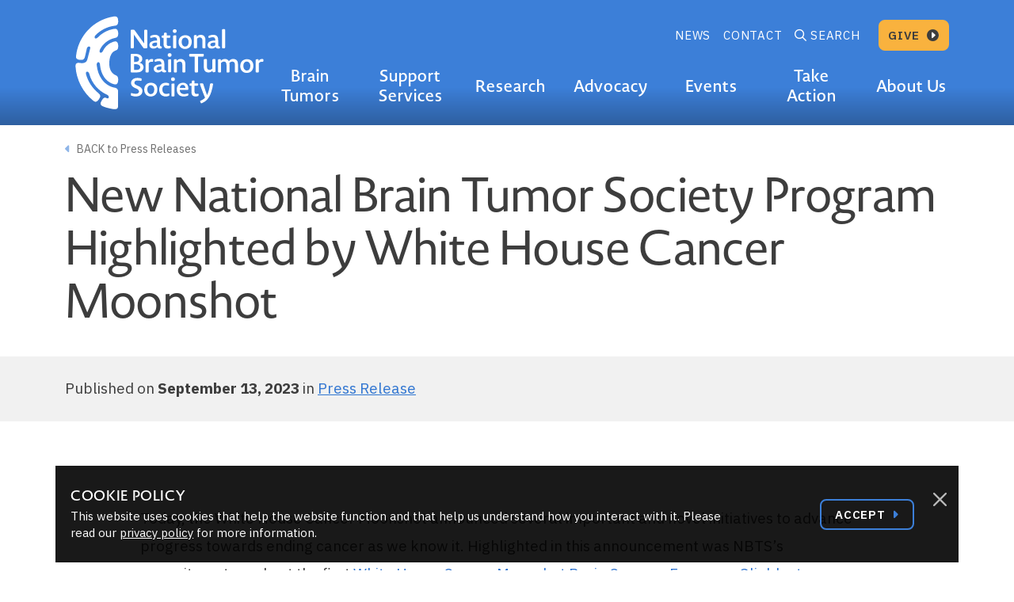

--- FILE ---
content_type: text/html; charset=UTF-8
request_url: https://braintumor.org/news/new-national-brain-tumor-society-program-highlighted-by-white-house-cancer-moonshot/
body_size: 18107
content:
<!DOCTYPE html>

<html class="no-js" lang="en-US">

<head>

	<meta charset="UTF-8">
<script type="text/javascript">
var gform;gform||(document.addEventListener("gform_main_scripts_loaded",function(){gform.scriptsLoaded=!0}),window.addEventListener("DOMContentLoaded",function(){gform.domLoaded=!0}),gform={domLoaded:!1,scriptsLoaded:!1,initializeOnLoaded:function(o){gform.domLoaded&&gform.scriptsLoaded?o():!gform.domLoaded&&gform.scriptsLoaded?window.addEventListener("DOMContentLoaded",o):document.addEventListener("gform_main_scripts_loaded",o)},hooks:{action:{},filter:{}},addAction:function(o,n,r,t){gform.addHook("action",o,n,r,t)},addFilter:function(o,n,r,t){gform.addHook("filter",o,n,r,t)},doAction:function(o){gform.doHook("action",o,arguments)},applyFilters:function(o){return gform.doHook("filter",o,arguments)},removeAction:function(o,n){gform.removeHook("action",o,n)},removeFilter:function(o,n,r){gform.removeHook("filter",o,n,r)},addHook:function(o,n,r,t,i){null==gform.hooks[o][n]&&(gform.hooks[o][n]=[]);var e=gform.hooks[o][n];null==i&&(i=n+"_"+e.length),gform.hooks[o][n].push({tag:i,callable:r,priority:t=null==t?10:t})},doHook:function(n,o,r){var t;if(r=Array.prototype.slice.call(r,1),null!=gform.hooks[n][o]&&((o=gform.hooks[n][o]).sort(function(o,n){return o.priority-n.priority}),o.forEach(function(o){"function"!=typeof(t=o.callable)&&(t=window[t]),"action"==n?t.apply(null,r):r[0]=t.apply(null,r)})),"filter"==n)return r[0]},removeHook:function(o,n,t,i){var r;null!=gform.hooks[o][n]&&(r=(r=gform.hooks[o][n]).filter(function(o,n,r){return!!(null!=i&&i!=o.tag||null!=t&&t!=o.priority)}),gform.hooks[o][n]=r)}});
</script>

	<meta name="viewport" content="width=device-width, initial-scale=1.0" >

	<!--Google Font -->
	<link rel="preconnect" href="//fonts.googleapis.com">
	<link rel="preconnect" href="//fonts.gstatic.com" crossorigin="">
	<link href="//fonts.googleapis.com/css2?family=IBM+Plex+Sans:ital,wght@0,400;0,600;0,700;1,400;1,600;1,700&amp;display=swap" rel="stylesheet">

	<!-- Adobe Font -->
	<link rel="stylesheet" href="https://use.typekit.net/bvt3yvf.css">

	<!-- FontAwesome - NEED UPDATED LICENSE -->
	<link rel="stylesheet" href="https://braintumor.org/wp-content/themes/nbts/assets/fontawesome6.7.2/css/all.css?v=1">

	<link rel="profile" href="https://gmpg.org/xfn/11">
	<link rel="stylesheet" href="https://braintumor.org/wp-content/themes/nbts/style.css">

	<!-- Fundraise Up: the new standard for online giving -->
<script>(function(w,d,s,n,a){if(!w[n]){var l='call,catch,on,once,set,then,track,openCheckout'
.split(','),i,o=function(n){return'function'==typeof n?o.l.push([arguments])&&o
:function(){return o.l.push([n,arguments])&&o}},t=d.getElementsByTagName(s)[0],
j=d.createElement(s);j.async=!0;j.src='https://cdn.fundraiseup.com/widget/'+a+'';
t.parentNode.insertBefore(j,t);o.s=Date.now();o.v=5;o.h=w.location.href;o.l=[];
for(i=0;i<8;i++)o[l[i]]=o(l[i]);w[n]=o}
})(window,document,'script','FundraiseUp','ANWCQDNZ');</script>
<!-- End Fundraise Up -->
<!--	<script src="//ajax.googleapis.com/ajax/libs/jquery/1.9.1/jquery.min.js"></script>-->


    <title>New National Brain Tumor Society Program Highlighted by White House Cancer Moonshot</title>
	<script>var et_site_url='https://braintumor.org';var et_post_id='28114';function et_core_page_resource_fallback(a,b){"undefined"===typeof b&&(b=a.sheet.cssRules&&0===a.sheet.cssRules.length);b&&(a.onerror=null,a.onload=null,a.href?a.href=et_site_url+"/?et_core_page_resource="+a.id+et_post_id:a.src&&(a.src=et_site_url+"/?et_core_page_resource="+a.id+et_post_id))}
</script><meta name='robots' content='index, follow, max-image-preview:large, max-snippet:-1, max-video-preview:-1' />

	<!-- This site is optimized with the Yoast SEO plugin v18.5.1 - https://yoast.com/wordpress/plugins/seo/ -->
	<meta name="description" content="White House Cancer Moonshot announcement highlights National Brain Tumor Society Quality of Life Research Agenda" />
	<link rel="canonical" href="https://braintumor.org/news/new-national-brain-tumor-society-program-highlighted-by-white-house-cancer-moonshot/" />
	<meta property="og:locale" content="en_US" />
	<meta property="og:type" content="article" />
	<meta property="og:title" content="New National Brain Tumor Society Program Highlighted by White House Cancer Moonshot - National Brain Tumor Society" />
	<meta property="og:description" content="White House Cancer Moonshot announcement highlights National Brain Tumor Society Quality of Life Research Agenda" />
	<meta property="og:url" content="https://braintumor.org/news/new-national-brain-tumor-society-program-highlighted-by-white-house-cancer-moonshot/" />
	<meta property="og:site_name" content="National Brain Tumor Society" />
	<meta property="article:modified_time" content="2023-12-31T15:52:36+00:00" />
	<meta property="og:image" content="https://braintumor.org/wp-content/uploads/2023/10/cancer_moonshot.png" />
	<meta property="og:image:width" content="600" />
	<meta property="og:image:height" content="450" />
	<meta property="og:image:type" content="image/png" />
	<meta name="twitter:card" content="summary_large_image" />
	<meta name="twitter:label1" content="Est. reading time" />
	<meta name="twitter:data1" content="2 minutes" />
	<script type="application/ld+json" class="yoast-schema-graph">{"@context":"https://schema.org","@graph":[{"@type":"WebSite","@id":"https://braintumor.org/#website","url":"https://braintumor.org/","name":"National Brain Tumor Society","description":"Community here. Breakthroughs ahead.","potentialAction":[{"@type":"SearchAction","target":{"@type":"EntryPoint","urlTemplate":"https://braintumor.org/?s={search_term_string}"},"query-input":"required name=search_term_string"}],"inLanguage":"en-US"},{"@type":"ImageObject","@id":"https://braintumor.org/news/new-national-brain-tumor-society-program-highlighted-by-white-house-cancer-moonshot/#primaryimage","inLanguage":"en-US","url":"https://braintumor.org/wp-content/uploads/2023/10/cancer_moonshot.png","contentUrl":"https://braintumor.org/wp-content/uploads/2023/10/cancer_moonshot.png","width":600,"height":450},{"@type":"WebPage","@id":"https://braintumor.org/news/new-national-brain-tumor-society-program-highlighted-by-white-house-cancer-moonshot/#webpage","url":"https://braintumor.org/news/new-national-brain-tumor-society-program-highlighted-by-white-house-cancer-moonshot/","name":"New National Brain Tumor Society Program Highlighted by White House Cancer Moonshot - National Brain Tumor Society","isPartOf":{"@id":"https://braintumor.org/#website"},"primaryImageOfPage":{"@id":"https://braintumor.org/news/new-national-brain-tumor-society-program-highlighted-by-white-house-cancer-moonshot/#primaryimage"},"datePublished":"2023-09-13T17:24:24+00:00","dateModified":"2023-12-31T15:52:36+00:00","description":"White House Cancer Moonshot announcement highlights National Brain Tumor Society Quality of Life Research Agenda","breadcrumb":{"@id":"https://braintumor.org/news/new-national-brain-tumor-society-program-highlighted-by-white-house-cancer-moonshot/#breadcrumb"},"inLanguage":"en-US","potentialAction":[{"@type":"ReadAction","target":["https://braintumor.org/news/new-national-brain-tumor-society-program-highlighted-by-white-house-cancer-moonshot/"]}]},{"@type":"BreadcrumbList","@id":"https://braintumor.org/news/new-national-brain-tumor-society-program-highlighted-by-white-house-cancer-moonshot/#breadcrumb","itemListElement":[{"@type":"ListItem","position":1,"name":"Home","item":"https://braintumor.org/"},{"@type":"ListItem","position":2,"name":"New National Brain Tumor Society Program Highlighted by White House Cancer Moonshot"}]}]}</script>
	<!-- / Yoast SEO plugin. -->


<link rel='dns-prefetch' href='//s.w.org' />
<link rel='dns-prefetch' href='//www.googletagmanager.com' />
<script type="text/javascript">
window._wpemojiSettings = {"baseUrl":"https:\/\/s.w.org\/images\/core\/emoji\/13.1.0\/72x72\/","ext":".png","svgUrl":"https:\/\/s.w.org\/images\/core\/emoji\/13.1.0\/svg\/","svgExt":".svg","source":{"concatemoji":"https:\/\/braintumor.org\/wp-includes\/js\/wp-emoji-release.min.js?ver=5.9.12"}};
/*! This file is auto-generated */
!function(e,a,t){var n,r,o,i=a.createElement("canvas"),p=i.getContext&&i.getContext("2d");function s(e,t){var a=String.fromCharCode;p.clearRect(0,0,i.width,i.height),p.fillText(a.apply(this,e),0,0);e=i.toDataURL();return p.clearRect(0,0,i.width,i.height),p.fillText(a.apply(this,t),0,0),e===i.toDataURL()}function c(e){var t=a.createElement("script");t.src=e,t.defer=t.type="text/javascript",a.getElementsByTagName("head")[0].appendChild(t)}for(o=Array("flag","emoji"),t.supports={everything:!0,everythingExceptFlag:!0},r=0;r<o.length;r++)t.supports[o[r]]=function(e){if(!p||!p.fillText)return!1;switch(p.textBaseline="top",p.font="600 32px Arial",e){case"flag":return s([127987,65039,8205,9895,65039],[127987,65039,8203,9895,65039])?!1:!s([55356,56826,55356,56819],[55356,56826,8203,55356,56819])&&!s([55356,57332,56128,56423,56128,56418,56128,56421,56128,56430,56128,56423,56128,56447],[55356,57332,8203,56128,56423,8203,56128,56418,8203,56128,56421,8203,56128,56430,8203,56128,56423,8203,56128,56447]);case"emoji":return!s([10084,65039,8205,55357,56613],[10084,65039,8203,55357,56613])}return!1}(o[r]),t.supports.everything=t.supports.everything&&t.supports[o[r]],"flag"!==o[r]&&(t.supports.everythingExceptFlag=t.supports.everythingExceptFlag&&t.supports[o[r]]);t.supports.everythingExceptFlag=t.supports.everythingExceptFlag&&!t.supports.flag,t.DOMReady=!1,t.readyCallback=function(){t.DOMReady=!0},t.supports.everything||(n=function(){t.readyCallback()},a.addEventListener?(a.addEventListener("DOMContentLoaded",n,!1),e.addEventListener("load",n,!1)):(e.attachEvent("onload",n),a.attachEvent("onreadystatechange",function(){"complete"===a.readyState&&t.readyCallback()})),(n=t.source||{}).concatemoji?c(n.concatemoji):n.wpemoji&&n.twemoji&&(c(n.twemoji),c(n.wpemoji)))}(window,document,window._wpemojiSettings);
</script>
<style type="text/css">
img.wp-smiley,
img.emoji {
	display: inline !important;
	border: none !important;
	box-shadow: none !important;
	height: 1em !important;
	width: 1em !important;
	margin: 0 0.07em !important;
	vertical-align: -0.1em !important;
	background: none !important;
	padding: 0 !important;
}
</style>
	<link rel='stylesheet' id='wp-block-library-css'  href='https://braintumor.org/wp-includes/css/dist/block-library/style.min.css?ver=5.9.12' type='text/css' media='all' />
<style id='global-styles-inline-css' type='text/css'>
body{--wp--preset--color--black: #000000;--wp--preset--color--cyan-bluish-gray: #abb8c3;--wp--preset--color--white: #ffffff;--wp--preset--color--pale-pink: #f78da7;--wp--preset--color--vivid-red: #cf2e2e;--wp--preset--color--luminous-vivid-orange: #ff6900;--wp--preset--color--luminous-vivid-amber: #fcb900;--wp--preset--color--light-green-cyan: #7bdcb5;--wp--preset--color--vivid-green-cyan: #00d084;--wp--preset--color--pale-cyan-blue: #8ed1fc;--wp--preset--color--vivid-cyan-blue: #0693e3;--wp--preset--color--vivid-purple: #9b51e0;--wp--preset--gradient--vivid-cyan-blue-to-vivid-purple: linear-gradient(135deg,rgba(6,147,227,1) 0%,rgb(155,81,224) 100%);--wp--preset--gradient--light-green-cyan-to-vivid-green-cyan: linear-gradient(135deg,rgb(122,220,180) 0%,rgb(0,208,130) 100%);--wp--preset--gradient--luminous-vivid-amber-to-luminous-vivid-orange: linear-gradient(135deg,rgba(252,185,0,1) 0%,rgba(255,105,0,1) 100%);--wp--preset--gradient--luminous-vivid-orange-to-vivid-red: linear-gradient(135deg,rgba(255,105,0,1) 0%,rgb(207,46,46) 100%);--wp--preset--gradient--very-light-gray-to-cyan-bluish-gray: linear-gradient(135deg,rgb(238,238,238) 0%,rgb(169,184,195) 100%);--wp--preset--gradient--cool-to-warm-spectrum: linear-gradient(135deg,rgb(74,234,220) 0%,rgb(151,120,209) 20%,rgb(207,42,186) 40%,rgb(238,44,130) 60%,rgb(251,105,98) 80%,rgb(254,248,76) 100%);--wp--preset--gradient--blush-light-purple: linear-gradient(135deg,rgb(255,206,236) 0%,rgb(152,150,240) 100%);--wp--preset--gradient--blush-bordeaux: linear-gradient(135deg,rgb(254,205,165) 0%,rgb(254,45,45) 50%,rgb(107,0,62) 100%);--wp--preset--gradient--luminous-dusk: linear-gradient(135deg,rgb(255,203,112) 0%,rgb(199,81,192) 50%,rgb(65,88,208) 100%);--wp--preset--gradient--pale-ocean: linear-gradient(135deg,rgb(255,245,203) 0%,rgb(182,227,212) 50%,rgb(51,167,181) 100%);--wp--preset--gradient--electric-grass: linear-gradient(135deg,rgb(202,248,128) 0%,rgb(113,206,126) 100%);--wp--preset--gradient--midnight: linear-gradient(135deg,rgb(2,3,129) 0%,rgb(40,116,252) 100%);--wp--preset--duotone--dark-grayscale: url('#wp-duotone-dark-grayscale');--wp--preset--duotone--grayscale: url('#wp-duotone-grayscale');--wp--preset--duotone--purple-yellow: url('#wp-duotone-purple-yellow');--wp--preset--duotone--blue-red: url('#wp-duotone-blue-red');--wp--preset--duotone--midnight: url('#wp-duotone-midnight');--wp--preset--duotone--magenta-yellow: url('#wp-duotone-magenta-yellow');--wp--preset--duotone--purple-green: url('#wp-duotone-purple-green');--wp--preset--duotone--blue-orange: url('#wp-duotone-blue-orange');--wp--preset--font-size--small: 13px;--wp--preset--font-size--medium: 20px;--wp--preset--font-size--large: 36px;--wp--preset--font-size--x-large: 42px;}.has-black-color{color: var(--wp--preset--color--black) !important;}.has-cyan-bluish-gray-color{color: var(--wp--preset--color--cyan-bluish-gray) !important;}.has-white-color{color: var(--wp--preset--color--white) !important;}.has-pale-pink-color{color: var(--wp--preset--color--pale-pink) !important;}.has-vivid-red-color{color: var(--wp--preset--color--vivid-red) !important;}.has-luminous-vivid-orange-color{color: var(--wp--preset--color--luminous-vivid-orange) !important;}.has-luminous-vivid-amber-color{color: var(--wp--preset--color--luminous-vivid-amber) !important;}.has-light-green-cyan-color{color: var(--wp--preset--color--light-green-cyan) !important;}.has-vivid-green-cyan-color{color: var(--wp--preset--color--vivid-green-cyan) !important;}.has-pale-cyan-blue-color{color: var(--wp--preset--color--pale-cyan-blue) !important;}.has-vivid-cyan-blue-color{color: var(--wp--preset--color--vivid-cyan-blue) !important;}.has-vivid-purple-color{color: var(--wp--preset--color--vivid-purple) !important;}.has-black-background-color{background-color: var(--wp--preset--color--black) !important;}.has-cyan-bluish-gray-background-color{background-color: var(--wp--preset--color--cyan-bluish-gray) !important;}.has-white-background-color{background-color: var(--wp--preset--color--white) !important;}.has-pale-pink-background-color{background-color: var(--wp--preset--color--pale-pink) !important;}.has-vivid-red-background-color{background-color: var(--wp--preset--color--vivid-red) !important;}.has-luminous-vivid-orange-background-color{background-color: var(--wp--preset--color--luminous-vivid-orange) !important;}.has-luminous-vivid-amber-background-color{background-color: var(--wp--preset--color--luminous-vivid-amber) !important;}.has-light-green-cyan-background-color{background-color: var(--wp--preset--color--light-green-cyan) !important;}.has-vivid-green-cyan-background-color{background-color: var(--wp--preset--color--vivid-green-cyan) !important;}.has-pale-cyan-blue-background-color{background-color: var(--wp--preset--color--pale-cyan-blue) !important;}.has-vivid-cyan-blue-background-color{background-color: var(--wp--preset--color--vivid-cyan-blue) !important;}.has-vivid-purple-background-color{background-color: var(--wp--preset--color--vivid-purple) !important;}.has-black-border-color{border-color: var(--wp--preset--color--black) !important;}.has-cyan-bluish-gray-border-color{border-color: var(--wp--preset--color--cyan-bluish-gray) !important;}.has-white-border-color{border-color: var(--wp--preset--color--white) !important;}.has-pale-pink-border-color{border-color: var(--wp--preset--color--pale-pink) !important;}.has-vivid-red-border-color{border-color: var(--wp--preset--color--vivid-red) !important;}.has-luminous-vivid-orange-border-color{border-color: var(--wp--preset--color--luminous-vivid-orange) !important;}.has-luminous-vivid-amber-border-color{border-color: var(--wp--preset--color--luminous-vivid-amber) !important;}.has-light-green-cyan-border-color{border-color: var(--wp--preset--color--light-green-cyan) !important;}.has-vivid-green-cyan-border-color{border-color: var(--wp--preset--color--vivid-green-cyan) !important;}.has-pale-cyan-blue-border-color{border-color: var(--wp--preset--color--pale-cyan-blue) !important;}.has-vivid-cyan-blue-border-color{border-color: var(--wp--preset--color--vivid-cyan-blue) !important;}.has-vivid-purple-border-color{border-color: var(--wp--preset--color--vivid-purple) !important;}.has-vivid-cyan-blue-to-vivid-purple-gradient-background{background: var(--wp--preset--gradient--vivid-cyan-blue-to-vivid-purple) !important;}.has-light-green-cyan-to-vivid-green-cyan-gradient-background{background: var(--wp--preset--gradient--light-green-cyan-to-vivid-green-cyan) !important;}.has-luminous-vivid-amber-to-luminous-vivid-orange-gradient-background{background: var(--wp--preset--gradient--luminous-vivid-amber-to-luminous-vivid-orange) !important;}.has-luminous-vivid-orange-to-vivid-red-gradient-background{background: var(--wp--preset--gradient--luminous-vivid-orange-to-vivid-red) !important;}.has-very-light-gray-to-cyan-bluish-gray-gradient-background{background: var(--wp--preset--gradient--very-light-gray-to-cyan-bluish-gray) !important;}.has-cool-to-warm-spectrum-gradient-background{background: var(--wp--preset--gradient--cool-to-warm-spectrum) !important;}.has-blush-light-purple-gradient-background{background: var(--wp--preset--gradient--blush-light-purple) !important;}.has-blush-bordeaux-gradient-background{background: var(--wp--preset--gradient--blush-bordeaux) !important;}.has-luminous-dusk-gradient-background{background: var(--wp--preset--gradient--luminous-dusk) !important;}.has-pale-ocean-gradient-background{background: var(--wp--preset--gradient--pale-ocean) !important;}.has-electric-grass-gradient-background{background: var(--wp--preset--gradient--electric-grass) !important;}.has-midnight-gradient-background{background: var(--wp--preset--gradient--midnight) !important;}.has-small-font-size{font-size: var(--wp--preset--font-size--small) !important;}.has-medium-font-size{font-size: var(--wp--preset--font-size--medium) !important;}.has-large-font-size{font-size: var(--wp--preset--font-size--large) !important;}.has-x-large-font-size{font-size: var(--wp--preset--font-size--x-large) !important;}
</style>
<link rel='stylesheet' id='nbts-blocks-plugin-fe-styles-css'  href='https://braintumor.org/wp-content/plugins/nbts/inc/../build/script.css?ver=1758459272' type='text/css' media='all' />
<link rel='stylesheet' id='ultimeter-css'  href='https://braintumor.org/wp-content/plugins/ultimeter-premium/assets/css/ultimeter-public.css?ver=3.0.4' type='text/css' media='all' />
<link rel='stylesheet' id='main-styles-css'  href='https://braintumor.org/wp-content/themes/nbts/assets/css/styles.css?ver=1758459190' type='text/css' media='' />
<link rel='stylesheet' id='bandaid-styles-css'  href='https://braintumor.org/wp-content/themes/nbts/assets/css/bandaid-styles.css?ver=1758459190' type='text/css' media='' />
<link rel='stylesheet' id='grav-forms-css'  href='https://braintumor.org/wp-content/themes/nbts/assets/css/forms.css?ver=1758459190' type='text/css' media='' />
<script type='text/javascript' src='https://braintumor.org/wp-includes/js/jquery/jquery.min.js?ver=3.6.0' id='jquery-core-js'></script>
<script type='text/javascript' src='https://braintumor.org/wp-includes/js/jquery/jquery-migrate.min.js?ver=3.3.2' id='jquery-migrate-js'></script>
<script type='text/javascript' src='https://braintumor.org/wp-content/themes/nbts/assets/bandaid.js?ver=1758459186' id='nbts-bandaid-scripts-js'></script>
<script type='text/javascript' src='https://braintumor.org/wp-content/themes/nbts/map/gmap3.min.js?ver=1758459188' id='nbts-gmap3-js'></script>
<script type='text/javascript' src='https://braintumor.org/wp-content/themes/nbts/map/map.js?ver=1758459188' id='nbts-event-map-js'></script>
<link rel="https://api.w.org/" href="https://braintumor.org/wp-json/" /><link rel="alternate" type="application/json" href="https://braintumor.org/wp-json/wp/v2/news/28114" /><link rel="EditURI" type="application/rsd+xml" title="RSD" href="https://braintumor.org/xmlrpc.php?rsd" />
<link rel="wlwmanifest" type="application/wlwmanifest+xml" href="https://braintumor.org/wp-includes/wlwmanifest.xml" /> 
<link rel='shortlink' href='https://braintumor.org/?p=28114' />
<link rel="alternate" type="application/json+oembed" href="https://braintumor.org/wp-json/oembed/1.0/embed?url=https%3A%2F%2Fbraintumor.org%2Fnews%2Fnew-national-brain-tumor-society-program-highlighted-by-white-house-cancer-moonshot%2F" />
<link rel="alternate" type="text/xml+oembed" href="https://braintumor.org/wp-json/oembed/1.0/embed?url=https%3A%2F%2Fbraintumor.org%2Fnews%2Fnew-national-brain-tumor-society-program-highlighted-by-white-house-cancer-moonshot%2F&#038;format=xml" />
<meta name="generator" content="Site Kit by Google 1.81.0" /><link rel="preload" href="https://braintumor.org/wp-content/plugins/bloom/core/admin/fonts/modules.ttf" as="font" crossorigin="anonymous"><style type="text/css" id="tve_global_variables">:root{--tcb-background-author-image:url(https://secure.gravatar.com/avatar/b7ad800a4f261685ed5bf006a7c6b7f8?s=256&d=mm&r=g);--tcb-background-user-image:url();--tcb-background-featured-image-thumbnail:url(https://braintumor.org/wp-content/uploads/2023/10/cancer_moonshot.png);}</style><meta name="google-site-verification" content="lndVdSk_FZVNaj0wvntTpFs5kV47j9bPnpPVYozw9e4">
<!-- Google Tag Manager snippet added by Site Kit -->
<script type="text/javascript">
			( function( w, d, s, l, i ) {
				w[l] = w[l] || [];
				w[l].push( {'gtm.start': new Date().getTime(), event: 'gtm.js'} );
				var f = d.getElementsByTagName( s )[0],
					j = d.createElement( s ), dl = l != 'dataLayer' ? '&l=' + l : '';
				j.async = true;
				j.src = 'https://www.googletagmanager.com/gtm.js?id=' + i + dl;
				f.parentNode.insertBefore( j, f );
			} )( window, document, 'script', 'dataLayer', 'GTM-NJPC4B3' );
			
</script>

<!-- End Google Tag Manager snippet added by Site Kit -->
<style type="text/css" id="thrive-default-styles"></style><link rel="icon" href="https://braintumor.org/wp-content/uploads/2025/02/cropped-logo-32x32.png" sizes="32x32" />
<link rel="icon" href="https://braintumor.org/wp-content/uploads/2025/02/cropped-logo-192x192.png" sizes="192x192" />
<link rel="apple-touch-icon" href="https://braintumor.org/wp-content/uploads/2025/02/cropped-logo-180x180.png" />
<meta name="msapplication-TileImage" content="https://braintumor.org/wp-content/uploads/2025/02/cropped-logo-270x270.png" />
		<style type="text/css" id="wp-custom-css">
			/* removes sub-navigation bar */
.sub-navigation {display: none;}

/* fixes link color in cookie alert */
.alert--cookie .col p a {color: #FFFFFF;}

/* removes spacing below the grey bar for news posts */
.section.section--news-and-event-details {margin-bottom: 0;}

/* adds spacing after bulleted lists */
#main .col-12 > ul {margin-bottom: 30px}

/* adds spacing before and after after bulleted lists in accordions */
#main .accordion-body ul  {margin-bottom: 30px; margin-top: 10px;}

/* removes spacing for gmail recaptcha in stay connected form */
.stay_connected_recaptcha {display:none;}		</style>
		
</head>

<body class="news-template-default single single-news postid-28114 et_bloom">

		<!-- Google Tag Manager (noscript) snippet added by Site Kit -->
		<noscript>
			<iframe src="https://www.googletagmanager.com/ns.html?id=GTM-NJPC4B3" height="0" width="0" style="display:none;visibility:hidden"></iframe>
		</noscript>
		<!-- End Google Tag Manager (noscript) snippet added by Site Kit -->
		<svg xmlns="http://www.w3.org/2000/svg" viewBox="0 0 0 0" width="0" height="0" focusable="false" role="none" style="visibility: hidden; position: absolute; left: -9999px; overflow: hidden;" ><defs><filter id="wp-duotone-dark-grayscale"><feColorMatrix color-interpolation-filters="sRGB" type="matrix" values=" .299 .587 .114 0 0 .299 .587 .114 0 0 .299 .587 .114 0 0 .299 .587 .114 0 0 " /><feComponentTransfer color-interpolation-filters="sRGB" ><feFuncR type="table" tableValues="0 0.498039215686" /><feFuncG type="table" tableValues="0 0.498039215686" /><feFuncB type="table" tableValues="0 0.498039215686" /><feFuncA type="table" tableValues="1 1" /></feComponentTransfer><feComposite in2="SourceGraphic" operator="in" /></filter></defs></svg><svg xmlns="http://www.w3.org/2000/svg" viewBox="0 0 0 0" width="0" height="0" focusable="false" role="none" style="visibility: hidden; position: absolute; left: -9999px; overflow: hidden;" ><defs><filter id="wp-duotone-grayscale"><feColorMatrix color-interpolation-filters="sRGB" type="matrix" values=" .299 .587 .114 0 0 .299 .587 .114 0 0 .299 .587 .114 0 0 .299 .587 .114 0 0 " /><feComponentTransfer color-interpolation-filters="sRGB" ><feFuncR type="table" tableValues="0 1" /><feFuncG type="table" tableValues="0 1" /><feFuncB type="table" tableValues="0 1" /><feFuncA type="table" tableValues="1 1" /></feComponentTransfer><feComposite in2="SourceGraphic" operator="in" /></filter></defs></svg><svg xmlns="http://www.w3.org/2000/svg" viewBox="0 0 0 0" width="0" height="0" focusable="false" role="none" style="visibility: hidden; position: absolute; left: -9999px; overflow: hidden;" ><defs><filter id="wp-duotone-purple-yellow"><feColorMatrix color-interpolation-filters="sRGB" type="matrix" values=" .299 .587 .114 0 0 .299 .587 .114 0 0 .299 .587 .114 0 0 .299 .587 .114 0 0 " /><feComponentTransfer color-interpolation-filters="sRGB" ><feFuncR type="table" tableValues="0.549019607843 0.988235294118" /><feFuncG type="table" tableValues="0 1" /><feFuncB type="table" tableValues="0.717647058824 0.254901960784" /><feFuncA type="table" tableValues="1 1" /></feComponentTransfer><feComposite in2="SourceGraphic" operator="in" /></filter></defs></svg><svg xmlns="http://www.w3.org/2000/svg" viewBox="0 0 0 0" width="0" height="0" focusable="false" role="none" style="visibility: hidden; position: absolute; left: -9999px; overflow: hidden;" ><defs><filter id="wp-duotone-blue-red"><feColorMatrix color-interpolation-filters="sRGB" type="matrix" values=" .299 .587 .114 0 0 .299 .587 .114 0 0 .299 .587 .114 0 0 .299 .587 .114 0 0 " /><feComponentTransfer color-interpolation-filters="sRGB" ><feFuncR type="table" tableValues="0 1" /><feFuncG type="table" tableValues="0 0.278431372549" /><feFuncB type="table" tableValues="0.592156862745 0.278431372549" /><feFuncA type="table" tableValues="1 1" /></feComponentTransfer><feComposite in2="SourceGraphic" operator="in" /></filter></defs></svg><svg xmlns="http://www.w3.org/2000/svg" viewBox="0 0 0 0" width="0" height="0" focusable="false" role="none" style="visibility: hidden; position: absolute; left: -9999px; overflow: hidden;" ><defs><filter id="wp-duotone-midnight"><feColorMatrix color-interpolation-filters="sRGB" type="matrix" values=" .299 .587 .114 0 0 .299 .587 .114 0 0 .299 .587 .114 0 0 .299 .587 .114 0 0 " /><feComponentTransfer color-interpolation-filters="sRGB" ><feFuncR type="table" tableValues="0 0" /><feFuncG type="table" tableValues="0 0.647058823529" /><feFuncB type="table" tableValues="0 1" /><feFuncA type="table" tableValues="1 1" /></feComponentTransfer><feComposite in2="SourceGraphic" operator="in" /></filter></defs></svg><svg xmlns="http://www.w3.org/2000/svg" viewBox="0 0 0 0" width="0" height="0" focusable="false" role="none" style="visibility: hidden; position: absolute; left: -9999px; overflow: hidden;" ><defs><filter id="wp-duotone-magenta-yellow"><feColorMatrix color-interpolation-filters="sRGB" type="matrix" values=" .299 .587 .114 0 0 .299 .587 .114 0 0 .299 .587 .114 0 0 .299 .587 .114 0 0 " /><feComponentTransfer color-interpolation-filters="sRGB" ><feFuncR type="table" tableValues="0.780392156863 1" /><feFuncG type="table" tableValues="0 0.949019607843" /><feFuncB type="table" tableValues="0.352941176471 0.470588235294" /><feFuncA type="table" tableValues="1 1" /></feComponentTransfer><feComposite in2="SourceGraphic" operator="in" /></filter></defs></svg><svg xmlns="http://www.w3.org/2000/svg" viewBox="0 0 0 0" width="0" height="0" focusable="false" role="none" style="visibility: hidden; position: absolute; left: -9999px; overflow: hidden;" ><defs><filter id="wp-duotone-purple-green"><feColorMatrix color-interpolation-filters="sRGB" type="matrix" values=" .299 .587 .114 0 0 .299 .587 .114 0 0 .299 .587 .114 0 0 .299 .587 .114 0 0 " /><feComponentTransfer color-interpolation-filters="sRGB" ><feFuncR type="table" tableValues="0.650980392157 0.403921568627" /><feFuncG type="table" tableValues="0 1" /><feFuncB type="table" tableValues="0.447058823529 0.4" /><feFuncA type="table" tableValues="1 1" /></feComponentTransfer><feComposite in2="SourceGraphic" operator="in" /></filter></defs></svg><svg xmlns="http://www.w3.org/2000/svg" viewBox="0 0 0 0" width="0" height="0" focusable="false" role="none" style="visibility: hidden; position: absolute; left: -9999px; overflow: hidden;" ><defs><filter id="wp-duotone-blue-orange"><feColorMatrix color-interpolation-filters="sRGB" type="matrix" values=" .299 .587 .114 0 0 .299 .587 .114 0 0 .299 .587 .114 0 0 .299 .587 .114 0 0 " /><feComponentTransfer color-interpolation-filters="sRGB" ><feFuncR type="table" tableValues="0.0980392156863 1" /><feFuncG type="table" tableValues="0 0.662745098039" /><feFuncB type="table" tableValues="0.847058823529 0.419607843137" /><feFuncA type="table" tableValues="1 1" /></feComponentTransfer><feComposite in2="SourceGraphic" operator="in" /></filter></defs></svg>
<a href="#main" class="visually-hidden-focusable sr-skip-link">Skip to content</a>

<div class="alert alert-dismissible fade show alert--cookie fixed-bottom" role="alert" style="display:none !important;">
    <div class="alert__container container">
        <div class="row align-items-center">
            <div class="col">
                <h2>Cookie Policy</h2>
                <p>
					This website uses cookies that help the website function and that help us understand how you interact with it. Please read our <a href="http://braintumor.org/privacy">privacy policy</a> for more information.
				</p>
            </div>
            <div class="col-12 col-sm-auto offset-lg-1 pt-4 pt-sm-0">
                <a href="javascript:void(0);" class="btn btn-outline-info btn-sm" data-bs-dismiss="alert" >
                    Accept <i class="fas fa-caret-right" aria-hidden="true"></i>
                </a>
            </div>
        </div>
        <button type="button" class="btn-close" data-bs-dismiss="alert" aria-label="Close"></button>
    </div>
</div><div class="offcanvas offcanvas-top main-menu-flyout " tabindex="-1" id="mainMenuFlyout" aria-labelledby="mainMenuFlyoutLabel">
    <div class="offcanvas-header">
        <h2 id="mainMenuFlyoutLabel" class="visually-hidden">Main Menu</h2>
        <div class="container-lg ps-0 d-flex align-items-center">
            <a class="navbar-brand" href="/">
									<img src="https://braintumor.org/wp-content/themes/nbts/assets/logo-white.svg" alt="National Brain Tumor Society | Brain Tumor Investment Fund">
				            </a>
            <button type="button" class="btn-close text-reset" data-bs-dismiss="offcanvas" aria-label="Close"></button>
        </div>
    </div>
    <div class="offcanvas-body">
        <ul class="site-header__main-nav navbar-nav d-flex" id="siteHeader__MainNav">
                            <li class="nav-item dropdown">
					                    	<a class="nav-link pb-lg-4 " href="#" id="dropdown_sm_669" role="button" data-bs-toggle="dropdown" data-bs-auto-close="outside" aria-expanded="false">Brain Tumors</a>
					                    <div class="dropdown-menu" aria-labelledby="dropdown_sm_669">
                        <button role="button" class="dropdown-menu__back d-lg-none"><i class="fas fa-caret-left"></i> Back</button>

<div class="dropdown-menu__wrapper">
    <div class="dropdown-menu__container container py-4">
        <div class="row">
            <div class="col-12">
                <h3><a href="https://braintumor.org/brain-tumors/" target="">Brain Tumors</a></h3>
            </div>
        </div>
                <div class="row">
            <div class="col-12 col-md-6 col-lg-8 ps-lg-4 order-md-2">
                    <ul class="row list-unstyled">
            <li class="col-12 col-lg-6 col-xl-4 pe-md-3 pe-xl-5 mb-3">
            <a class="nav-section" href="https://braintumor.org/brain-tumors/about-brain-tumors/" target="">About Brain Tumors</a>
                            <ul class="list-unstyled">
                                            <li><a class="dropdown-item" href="https://braintumor.org/brain-tumors/about-brain-tumors/brain-tumor-facts/" target="">Brain Tumor Facts</a></li>
                                            <li><a class="dropdown-item" href="https://braintumor.org/brain-tumors/about-brain-tumors/brain-tumor-types/" target="">Brain Tumor Types</a></li>
                                            <li><a class="dropdown-item" href="https://braintumor.org/brain-tumors/about-brain-tumors/informed-in-30/" target="">Informed in 30 Videos</a></li>
                                            <li><a class="dropdown-item" href="https://braintumor.org/brain-tumors/about-brain-tumors/pediatric-brain-tumors/" target="">Pediatric Brain Tumors</a></li>
                                    </ul>
                    </li>
            <li class="col-12 col-lg-6 col-xl-4 pe-md-3 pe-xl-5 mb-3">
            <a class="nav-section" href="https://braintumor.org/brain-tumors/diagnosis-treatment/" target="">Diagnosis &#038; Treatment</a>
                            <ul class="list-unstyled">
                                            <li><a class="dropdown-item" href="https://braintumor.org/brain-tumors/diagnosis-treatment/signs-symptoms/" target="">Signs &#038; Symptoms</a></li>
                                            <li><a class="dropdown-item" href="https://braintumor.org/brain-tumors/diagnosis-treatment/diagnosis/" target="">Diagnosis</a></li>
                                            <li><a class="dropdown-item" href="https://braintumor.org/brain-tumors/diagnosis-treatment/diagnosis/treatment-options/" target="">Treatment Options</a></li>
                                            <li><a class="dropdown-item" href="https://braintumor.org/brain-tumors/diagnosis-treatment/stages-of-treatment/" target="">Stages of Treatment</a></li>
                                            <li><a class="dropdown-item" href="https://braintumor.org/brain-tumors/diagnosis-treatment/stages-of-treatment/clinical-trial-finder/" target="">Clinical Trial Finder</a></li>
                                            <li><a class="dropdown-item" href="https://braintumor.org/brain-tumors/diagnosis-treatment/mytumorid/" target="">MyTumorID</a></li>
                                    </ul>
                    </li>
            <li class="col-12 col-lg-6 col-xl-4 pe-md-3 pe-xl-5 mb-3">
            <a class="nav-section" href="https://braintumor.org/brain-tumors/later-stages/" target="">Later Stages</a>
                            <ul class="list-unstyled">
                                            <li><a class="dropdown-item" href="https://braintumor.org/brain-tumors/later-stages/survivorship/" target="">Survivorship</a></li>
                                            <li><a class="dropdown-item" href="https://braintumor.org/brain-tumors/later-stages/recurrence/" target="">Recurrence</a></li>
                                            <li><a class="dropdown-item" href="https://braintumor.org/brain-tumors/later-stages/end-of-life/" target="">End of Life</a></li>
                                    </ul>
                    </li>
            <li class="col-12 col-lg-6 col-xl-4 pe-md-3 pe-xl-5 mb-3">
            <a class="nav-section" href="https://braintumor.org/brain-tumors/stories/" target="">Stories</a>
                            <ul class="list-unstyled">
                                            <li><a class="dropdown-item" href="https://braintumor.org/brain-tumors/stories/share-your-story/" target="">Share Your Story</a></li>
                                            <li><a class="dropdown-item" href="https://braintumor.org/brain-tumors/stories/community-publications/" target="">Community Publications</a></li>
                                    </ul>
                    </li>
    </ul>                    </div>
            <div class="col-12 col-md-6 col-lg-4 mt-2 mt-md-0 order-md-1">
                        <div class="card card--featured-content-block">
                            <div class="card__image">
                    <img class="card__image_file" src="https://braintumor.org/wp-content/uploads/2024/04/About.Us-350x164-PHC.2024-fin2.jpg" alt="">
                </div>
                        <div class="card-header">
                <h2>MyTumorID™</h2>
            </div>
            <div class="card-body">
                <p>Join NBTS’s campaign to raise awareness about the importance of biomarker testing and clinical trials for patients with brain tumors.</p>
                                    <a href="https://braintumor.org/brain-tumors/diagnosis-treatment/mytumorid/" class="btn btn-primary">
                        READ MORE <i class="fas fa-caret-right"></i>
                    </a>
                            </div>
        </div>
                </div>
        </div>
            </div>
    </div>                    </div>
                </li>
                            <li class="nav-item dropdown">
					                    	<a class="nav-link pb-lg-4 " href="#" id="dropdown_sm_683" role="button" data-bs-toggle="dropdown" data-bs-auto-close="outside" aria-expanded="false">Support Services</a>
					                    <div class="dropdown-menu" aria-labelledby="dropdown_sm_683">
                        <button role="button" class="dropdown-menu__back d-lg-none"><i class="fas fa-caret-left"></i> Back</button>

<div class="dropdown-menu__wrapper">
    <div class="dropdown-menu__container container py-4">
        <div class="row">
            <div class="col-12">
                <h3><a href="https://braintumor.org/support-services/" target="">Support Services</a></h3>
            </div>
        </div>
                <div class="row">
            <div class="col-12 col-md-6 col-lg-8 ps-lg-4 order-md-2">
                    <ul class="row list-unstyled">
            <li class="col-12 col-lg-6 col-xl-4 pe-md-3 pe-xl-5 mb-3">
            <a class="nav-section" href="https://braintumor.org/support-services/personalized-support/" target="">Personalized Support</a>
                    </li>
            <li class="col-12 col-lg-6 col-xl-4 pe-md-3 pe-xl-5 mb-3">
            <a class="nav-section" href="https://braintumor.org/support-services/support-groups/" target="">Support Groups</a>
                            <ul class="list-unstyled">
                                            <li><a class="dropdown-item" href="https://braintumor.org/support-services/support-groups/brain-tumor-support-conversations/" target="">Brain Tumor Support Conversations</a></li>
                                            <li><a class="dropdown-item" href="https://braintumor.org/support-services/support-groups/caregiver-support/" target="">Caregiver Support Conversations</a></li>
                                            <li><a class="dropdown-item" href="https://braintumor.org/support-services/support-groups/grief-support/" target="">Grief Support Conversations</a></li>
                                    </ul>
                    </li>
            <li class="col-12 col-lg-6 col-xl-4 pe-md-3 pe-xl-5 mb-3">
            <a class="nav-section" href="https://braintumor.org/support-services/toolkit/" target="">Patient &#038; Caregiver Toolkit</a>
                            <ul class="list-unstyled">
                                            <li><a class="dropdown-item" href="https://braintumor.org/brain-tumors/diagnosis-treatment/stages-of-treatment/clinical-trial-finder/" target="">Clinical Trial Finder</a></li>
                                            <li><a class="dropdown-item" href="https://braintumor.org/support-services/toolkit/key-questions/" target="">Key Questions</a></li>
                                            <li><a class="dropdown-item" href="https://braintumor.org/support-services/toolkit/patient-and-care-partner-resources/" target="">Patient &#038; Care Partner Resources</a></li>
                                    </ul>
                    </li>
            <li class="col-12 col-lg-6 col-xl-4 pe-md-3 pe-xl-5 mb-3">
            <a class="nav-section" href="https://braintumor.org/support-services/peer-mentor-program/" target="">Peer Mentor Program</a>
                    </li>
    </ul>                    </div>
            <div class="col-12 col-md-6 col-lg-4 mt-2 mt-md-0 order-md-1">
                        <div class="card card--featured-content-block">
                            <div class="card__image">
                    <img class="card__image_file" src="https://braintumor.org/wp-content/uploads/2025/05/C-PSN.Form_.Graphic_2025-2.jpg" alt="">
                </div>
                        <div class="card-header">
                <h2>Get Support Now</h2>
            </div>
            <div class="card-body">
                <p>Connect with our expert team for personalized brain tumor navigation, including the resources and support you need.</p>
                                    <a href="https://braintumor.org/support-services/personalized-support/contact-us/" class="btn btn-primary">
                        CONTACT US <i class="fas fa-caret-right"></i>
                    </a>
                            </div>
        </div>
                </div>
        </div>
            </div>
    </div>                    </div>
                </li>
                            <li class="nav-item dropdown">
					                    	<a class="nav-link pb-lg-4 " href="#" id="dropdown_sm_701" role="button" data-bs-toggle="dropdown" data-bs-auto-close="outside" aria-expanded="false">Research</a>
					                    <div class="dropdown-menu" aria-labelledby="dropdown_sm_701">
                        <button role="button" class="dropdown-menu__back d-lg-none"><i class="fas fa-caret-left"></i> Back</button>

<div class="dropdown-menu__wrapper">
    <div class="dropdown-menu__container container py-4">
        <div class="row">
            <div class="col-12">
                <h3><a href="https://braintumor.org/research/" target="">Research</a></h3>
            </div>
        </div>
                <div class="row">
            <div class="col-12 col-md-6 col-lg-8 ps-lg-4 order-md-2">
                    <ul class="row list-unstyled">
            <li class="col-12 col-lg-6 col-xl-4 pe-md-3 pe-xl-5 mb-3">
            <a class="nav-section" href="https://braintumor.org/research/initiatives/" target="">Current Research Initiatives</a>
                    </li>
            <li class="col-12 col-lg-6 col-xl-4 pe-md-3 pe-xl-5 mb-3">
            <a class="nav-section" href="https://braintumor.org/research/research-advocacy/" target="">Research Advocacy</a>
                    </li>
            <li class="col-12 col-lg-6 col-xl-4 pe-md-3 pe-xl-5 mb-3">
            <a class="nav-section" href="https://braintumor.org/research/workshops-meetings/" target="">Workshops &#038; Meetings</a>
                    </li>
            <li class="col-12 col-lg-6 col-xl-4 pe-md-3 pe-xl-5 mb-3">
            <a class="nav-section" href="https://braintumor.org/research/funding-opportunities/" target="">Funding Opportunities</a>
                    </li>
    </ul>                    </div>
            <div class="col-12 col-md-6 col-lg-4 mt-2 mt-md-0 order-md-1">
                        <div class="card card--featured-content-block">
                            <div class="card__image">
                    <img class="card__image_file" src="https://braintumor.org/wp-content/uploads/2025/07/research_bookmark.png" alt="">
                </div>
                        <div class="card-header">
                <h2>Research Advocacy</h2>
            </div>
            <div class="card-body">
                <p>NBTS offers a training program for research advocates to serve as a link between patients and scientists, government officials, and industry leaders.</p>
                                    <a href="https://braintumor.org/research/research-advocacy/" class="btn btn-primary">
                        LEARN MORE <i class="fas fa-caret-right"></i>
                    </a>
                            </div>
        </div>
                </div>
        </div>
            </div>
    </div>                    </div>
                </li>
                            <li class="nav-item dropdown">
					                    	<a class="nav-link pb-lg-4 " href="#" id="dropdown_sm_717" role="button" data-bs-toggle="dropdown" data-bs-auto-close="outside" aria-expanded="false">Advocacy</a>
					                    <div class="dropdown-menu" aria-labelledby="dropdown_sm_717">
                        <button role="button" class="dropdown-menu__back d-lg-none"><i class="fas fa-caret-left"></i> Back</button>

<div class="dropdown-menu__wrapper">
    <div class="dropdown-menu__container container py-4">
        <div class="row">
            <div class="col-12">
                <h3><a href="https://braintumor.org/advocacy/" target="">Advocacy</a></h3>
            </div>
        </div>
                    <ul class="row list-unstyled">
            <li class="col-12 col-md-4 col-lg-3 mb-3 pe-md-5">
            <a class="nav-section" href="https://braintumor.org/advocacy/become-an-advocate/" target="">Become an Advocate</a>
                    </li>
            <li class="col-12 col-md-4 col-lg-3 mb-3 pe-md-5">
            <a class="nav-section" href="https://braintumor.org/advocacy/brain-act/" target="">BRAIN Act</a>
                    </li>
            <li class="col-12 col-md-4 col-lg-3 mb-3 pe-md-5">
            <a class="nav-section" href="https://braintumor.org/advocacy/policy-agenda/" target="">Policy Agenda</a>
                    </li>
            <li class="col-12 col-md-4 col-lg-3 mb-3 pe-md-5">
            <a class="nav-section" href="https://braintumor.org/advocacy/head-to-the-hill/" target="">Head to the Hill®</a>
                    </li>
            <li class="col-12 col-md-4 col-lg-3 mb-3 pe-md-5">
            <a class="nav-section" href="https://braintumor.org/advocacy/advocate-from-your-state/" target="">Advocate From Your State®</a>
                    </li>
            <li class="col-12 col-md-4 col-lg-3 mb-3 pe-md-5">
            <a class="nav-section" href="https://braintumor.org/advocacy/action-alerts/" target="">Action Alerts</a>
                    </li>
            <li class="col-12 col-md-4 col-lg-3 mb-3 pe-md-5">
            <a class="nav-section" href="https://braintumor.org/advocacy/tools-and-trainings/" target="">Tools &#038; Trainings</a>
                    </li>
    </ul>            </div>
    </div>                    </div>
                </li>
                            <li class="nav-item dropdown">
					                    	<a class="nav-link pb-lg-4 " href="#" id="dropdown_sm_22661" role="button" data-bs-toggle="dropdown" data-bs-auto-close="outside" aria-expanded="false">Events</a>
					                    <div class="dropdown-menu" aria-labelledby="dropdown_sm_22661">
                        <button role="button" class="dropdown-menu__back d-lg-none"><i class="fas fa-caret-left"></i> Back</button>

<div class="dropdown-menu__wrapper">
    <div class="dropdown-menu__container container py-4">
        <div class="row">
            <div class="col-12">
                <h3><a href="https://braintumor.org/events/" target="">Events</a></h3>
            </div>
        </div>
                    <ul class="row list-unstyled">
            <li class="col-12 col-md-4 col-lg-3 mb-3 pe-md-5">
            <a class="nav-section" href="https://braintumor.org/events/walks-races-activities/" target="">Walks, Races &#038; Activities</a>
                    </li>
            <li class="col-12 col-md-4 col-lg-3 mb-3 pe-md-5">
            <a class="nav-section" href="https://braintumor.org/events-find/" target="">Find an Event</a>
                    </li>
            <li class="col-12 col-md-4 col-lg-3 mb-3 pe-md-5">
            <a class="nav-section" href="https://braintumor.org/events/fundraise-your-way/" target="">Fundraise Your Way</a>
                    </li>
            <li class="col-12 col-md-4 col-lg-3 mb-3 pe-md-5">
            <a class="nav-section" href="https://braintumor.org/events/gray-nation-endurance/" target="">Gray Nation Endurance®</a>
                    </li>
            <li class="col-12 col-md-4 col-lg-3 mb-3 pe-md-5">
            <a class="nav-section" href="https://braintumor.org/events/brain-tumor-awareness-month/" target="">Brain Tumor Awareness Month</a>
                    </li>
            <li class="col-12 col-md-4 col-lg-3 mb-3 pe-md-5">
            <a class="nav-section" href="https://braintumor.org/events/glioblastoma-awareness-day/" target="">Glioblastoma Awareness Day</a>
                    </li>
            <li class="col-12 col-md-4 col-lg-3 mb-3 pe-md-5">
            <a class="nav-section" href="https://braintumor.org/events/childhood-cancer-awareness-month/" target="">Childhood Cancer Awareness Month</a>
                    </li>
            <li class="col-12 col-md-4 col-lg-3 mb-3 pe-md-5">
            <a class="nav-section" href="https://braintumor.org/events/nbtsconnect/" target="">#NBTSConnect</a>
                    </li>
    </ul>            </div>
    </div>                    </div>
                </li>
                            <li class="nav-item dropdown">
					                    	<a class="nav-link pb-lg-4 " href="#" id="dropdown_sm_738" role="button" data-bs-toggle="dropdown" data-bs-auto-close="outside" aria-expanded="false">Take Action</a>
					                    <div class="dropdown-menu" aria-labelledby="dropdown_sm_738">
                        <button role="button" class="dropdown-menu__back d-lg-none"><i class="fas fa-caret-left"></i> Back</button>

<div class="dropdown-menu__wrapper">
    <div class="dropdown-menu__container container py-4">
        <div class="row">
            <div class="col-12">
                <h3><a href="https://braintumor.org/take-action/" target="">Take Action</a></h3>
            </div>
        </div>
                    <ul class="row list-unstyled">
            <li class="col-12 col-md-4 col-lg-3 mb-3 pe-md-5">
            <a class="nav-section" href="https://braintumor.org/take-action/give/" target="">Give</a>
                            <ul class="list-unstyled">
                                            <li><a class="dropdown-item" href="https://braintumor.org/our-research/investment-fund/" target="">Brain Tumor Investment Fund®</a></li>
                                            <li><a class="dropdown-item" href="https://braintumor.org/take-action/give/donor-advised-fund/" target="">Donor-Advised Fund</a></li>
                                            <li><a class="dropdown-item" href="https://braintumor.org/take-action/give/memorial-giving/" target="">Memorial Giving</a></li>
                                            <li><a class="dropdown-item" href="https://braintumor.org/take-action/give/planned-giving/" target="">Planned Giving</a></li>
                                    </ul>
                    </li>
            <li class="col-12 col-md-4 col-lg-3 mb-3 pe-md-5">
            <a class="nav-section" href="https://braintumor.org/take-action/fundraise/" target="">Fundraise</a>
                            <ul class="list-unstyled">
                                            <li><a class="dropdown-item" href="https://braintumor.org/events/fundraise-your-way/" target="">Fundraise Your Way</a></li>
                                            <li><a class="dropdown-item" href="https://braintumor.org/events/gray-nation-endurance/" target="">Gray Nation Endurance</a></li>
                                            <li><a class="dropdown-item" href="https://braintumor.org/events/walks-races-activities/" target="">Walks, Races &#038; Activities</a></li>
                                    </ul>
                    </li>
            <li class="col-12 col-md-4 col-lg-3 mb-3 pe-md-5">
            <a class="nav-section" href="https://braintumor.org/take-action/volunteer/" target="">Volunteer</a>
                    </li>
            <li class="col-12 col-md-4 col-lg-3 mb-3 pe-md-5">
            <a class="nav-section" href="https://braintumor.org/take-action/corporate-and-foundation-partnerships/" target="">Corporate &#038; Foundation Partnerships</a>
                            <ul class="list-unstyled">
                                            <li><a class="dropdown-item" href="https://braintumor.org/take-action/corporate-and-foundation-partnerships/become-our-partner/" target="">Become Our Partner</a></li>
                                            <li><a class="dropdown-item" href="https://braintumor.org/take-action/corporate-and-foundation-partnerships/our-current-partners/" target="">Our Current Partners</a></li>
                                    </ul>
                    </li>
            <li class="col-12 col-md-4 col-lg-3 mb-3 pe-md-5">
            <a class="nav-section" href="https://orders.printex-inc.com/cgi-bin/XebraWeb.exe?WebStoreViewCatalogGroup&sessionID=4otwvdd&spi=1000000&CATALOG%5FGROUP%5FKEY=2024%2D04%2D18T15%3A54%3A30%3A935" target="">Shop</a>
                            <ul class="list-unstyled">
                                            <li><a class="dropdown-item" href="https://braintumor.org/take-action/shop-to-fuel-breakthroughs/" target="">Shop to Fuel Breakthroughs</a></li>
                                    </ul>
                    </li>
    </ul>            </div>
    </div>                    </div>
                </li>
                            <li class="nav-item dropdown">
					                    	<a class="nav-link pb-lg-4 " href="#" id="dropdown_sm_749" role="button" data-bs-toggle="dropdown" data-bs-auto-close="outside" aria-expanded="false">About Us</a>
					                    <div class="dropdown-menu" aria-labelledby="dropdown_sm_749">
                        <button role="button" class="dropdown-menu__back d-lg-none"><i class="fas fa-caret-left"></i> Back</button>

<div class="dropdown-menu__wrapper">
    <div class="dropdown-menu__container container py-4">
        <div class="row">
            <div class="col-12">
                <h3><a href="https://braintumor.org/about-us/" target="">About Us</a></h3>
            </div>
        </div>
                    <ul class="row list-unstyled">
            <li class="col-12 col-md-4 col-lg-3 mb-3 pe-md-5">
            <a class="nav-section" href="https://braintumor.org/about-us/our-impact/" target="">Our Impact</a>
                            <ul class="list-unstyled">
                                            <li><a class="dropdown-item" href="https://braintumor.org/about-us/our-impact/annual-report/" target="">2024 Annual Report</a></li>
                                            <li><a class="dropdown-item" href="https://braintumor.org/about-us/our-impact/financials/" target="">Financials</a></li>
                                            <li><a class="dropdown-item" href="https://braintumor.org/about-us/our-impact/press-releases/" target="">Press Releases</a></li>
                                    </ul>
                    </li>
            <li class="col-12 col-md-4 col-lg-3 mb-3 pe-md-5">
            <a class="nav-section" href="https://braintumor.org/about-us/mission-vision-and-values/" target="">Mission, Vision &#038; Values</a>
                    </li>
            <li class="col-12 col-md-4 col-lg-3 mb-3 pe-md-5">
            <a class="nav-section" href="https://braintumor.org/about-us/history/" target="">History</a>
                    </li>
            <li class="col-12 col-md-4 col-lg-3 mb-3 pe-md-5">
            <a class="nav-section" href="https://braintumor.org/about-us/leadership-and-staff/" target="">Leadership &#038; Staff</a>
                    </li>
            <li class="col-12 col-md-4 col-lg-3 mb-3 pe-md-5">
            <a class="nav-section" href="https://braintumor.org/about-us/careers/" target="">Careers</a>
                    </li>
    </ul>            </div>
    </div>                    </div>
                </li>
                    </ul>
        <ul class="site-header__utility-nav navbar-nav d-flex d-lg-none ">
                        			<li class="nav-item">
				<a class="nav-link " href="https://braintumor.org/news/">News</a>
			</li>
            			<li class="nav-item">
				<a class="nav-link " href="https://braintumor.org/contact/">Contact</a>
			</li>
            
                                            <li class="nav-item">
                  <button href="#searchCollapse" class="nav-link site-header__utility-nav__search" type="button" data-bs-toggle="collapse" aria-expanded="false" aria-controls="searchCollapse"><i class="far fa-search"></i>Search</button>
              </li>
                    										<li class="nav-item">
					<a class=" btn btn-primary btn-sm align-self-center" href="https://braintumor.org/give-now/">
						Give						<i class="fas fa-caret-circle-right"></i>
					</a>
				</li>
			
        </ul>
    </div>
</div>
<div class="collapse collapse--search collapse--with-close section--navy section--shadow" id="searchCollapse">
    <div class="container position-relative py-2">
        <div class="row py-4 me-4 me-lg-0">
            <div class="col-12 col-lg-8 offset-lg-2">
                <form action="https://braintumor.org/search/" class="d-flex">
                    <input class="form-control me-2" name="query" type="search" placeholder="Enter search terms..." aria-label="Enter search terms">
                    <button class="btn btn-primary btn-sm d-flex align-items-center" type="submit"><i class="fas fa-search"></i> Search</button>
                </form>
            </div>
        </div>
        <button type="button" class="btn-close" aria-label="Close" data-bs-toggle="collapse" data-bs-target="#searchCollapse" aria-expanded="true" aria-controls="searchCollapse"></button>
    </div>
</div>
<header id="site-header" class="site-header  sticky-top">
    <nav class="navbar navbar-expand-lg">
        <div class="container-lg align-items-center align-items-lg-stretch">

            
    <a class="navbar-brand" href="https://braintumor.org">
        <img class="show-on-stuck" src="https://braintumor.org/wp-content/themes/nbts/assets/logo-white.svg" alt="National Brain Tumor Society">
        <img class="show-on-sticky" src="https://braintumor.org/wp-content/themes/nbts/assets/logo-white_sm.svg" alt="National Brain Tumor Society">
    </a>

            <div class="d-flex flex-lg-column align-items-lg-end">
                <ul class="site-header__utility-nav navbar-nav d-flex align-items-center show-on-stuck">
                    
                                            <li class="nav-item d-none d-md-block">
                            <a class="nav-link " href="https://braintumor.org/news/">News</a>
                        </li>
                                            <li class="nav-item d-none d-md-block">
                            <a class="nav-link " href="https://braintumor.org/contact/">Contact</a>
                        </li>
                    
										                    <li class="nav-item d-none d-md-block">
                        <button href="#searchCollapse" class="nav-link site-header__utility-nav__search" type="button" data-bs-toggle="collapse" aria-expanded="false" aria-controls="searchCollapse"><i class="far fa-search"></i>Search</button>
                    </li>
					

                    
                                            <li class="nav-item">
                            <a class=" btn btn-primary btn-sm align-self-center" href="https://braintumor.org/give-now/">
                                Give                                <i class="fas fa-caret-circle-right"></i>
                            </a>
                        </li>
                                    </ul>
                <button class="navbar-toggler" type="button" data-bs-toggle="offcanvas" data-bs-target="#mainMenuFlyout" aria-controls="mainMenuFlyout">
                    <span class="visually-hidden">Toggle Main Menu</span>
                    <span class="navbar-toggler-icon"></span>
                </button>
                <ul class="site-header__main-nav navbar-nav align-items-stretch d-none d-lg-flex" id="siteHeader__MainNav">
                    <li class="nav-item dropdown">
    <a class="nav-link   h-100 justify-content-center pb-lg-4 " href="#"  role="button" data-bs-toggle="dropdown" data-bs-auto-close="outside" aria-expanded="false" id="dropdown_669">Brain Tumors</a>
        <div class="dropdown-menu" aria-labelledby="dropdown_669">
        <button role="button" class="dropdown-menu__back d-lg-none"><i class="fas fa-caret-left"></i> Back</button>

<div class="dropdown-menu__wrapper">
    <div class="dropdown-menu__container container py-4">
        <div class="row">
            <div class="col-12">
                <h3><a href="https://braintumor.org/brain-tumors/" target="">Brain Tumors</a></h3>
            </div>
        </div>
                <div class="row">
            <div class="col-12 col-md-6 col-lg-8 ps-lg-4 order-md-2">
                    <ul class="row list-unstyled">
            <li class="col-12 col-lg-6 col-xl-4 pe-md-3 pe-xl-5 mb-3">
            <a class="nav-section" href="https://braintumor.org/brain-tumors/about-brain-tumors/" target="">About Brain Tumors</a>
                            <ul class="list-unstyled">
                                            <li><a class="dropdown-item" href="https://braintumor.org/brain-tumors/about-brain-tumors/brain-tumor-facts/" target="">Brain Tumor Facts</a></li>
                                            <li><a class="dropdown-item" href="https://braintumor.org/brain-tumors/about-brain-tumors/brain-tumor-types/" target="">Brain Tumor Types</a></li>
                                            <li><a class="dropdown-item" href="https://braintumor.org/brain-tumors/about-brain-tumors/informed-in-30/" target="">Informed in 30 Videos</a></li>
                                            <li><a class="dropdown-item" href="https://braintumor.org/brain-tumors/about-brain-tumors/pediatric-brain-tumors/" target="">Pediatric Brain Tumors</a></li>
                                    </ul>
                    </li>
            <li class="col-12 col-lg-6 col-xl-4 pe-md-3 pe-xl-5 mb-3">
            <a class="nav-section" href="https://braintumor.org/brain-tumors/diagnosis-treatment/" target="">Diagnosis &#038; Treatment</a>
                            <ul class="list-unstyled">
                                            <li><a class="dropdown-item" href="https://braintumor.org/brain-tumors/diagnosis-treatment/signs-symptoms/" target="">Signs &#038; Symptoms</a></li>
                                            <li><a class="dropdown-item" href="https://braintumor.org/brain-tumors/diagnosis-treatment/diagnosis/" target="">Diagnosis</a></li>
                                            <li><a class="dropdown-item" href="https://braintumor.org/brain-tumors/diagnosis-treatment/diagnosis/treatment-options/" target="">Treatment Options</a></li>
                                            <li><a class="dropdown-item" href="https://braintumor.org/brain-tumors/diagnosis-treatment/stages-of-treatment/" target="">Stages of Treatment</a></li>
                                            <li><a class="dropdown-item" href="https://braintumor.org/brain-tumors/diagnosis-treatment/stages-of-treatment/clinical-trial-finder/" target="">Clinical Trial Finder</a></li>
                                            <li><a class="dropdown-item" href="https://braintumor.org/brain-tumors/diagnosis-treatment/mytumorid/" target="">MyTumorID</a></li>
                                    </ul>
                    </li>
            <li class="col-12 col-lg-6 col-xl-4 pe-md-3 pe-xl-5 mb-3">
            <a class="nav-section" href="https://braintumor.org/brain-tumors/later-stages/" target="">Later Stages</a>
                            <ul class="list-unstyled">
                                            <li><a class="dropdown-item" href="https://braintumor.org/brain-tumors/later-stages/survivorship/" target="">Survivorship</a></li>
                                            <li><a class="dropdown-item" href="https://braintumor.org/brain-tumors/later-stages/recurrence/" target="">Recurrence</a></li>
                                            <li><a class="dropdown-item" href="https://braintumor.org/brain-tumors/later-stages/end-of-life/" target="">End of Life</a></li>
                                    </ul>
                    </li>
            <li class="col-12 col-lg-6 col-xl-4 pe-md-3 pe-xl-5 mb-3">
            <a class="nav-section" href="https://braintumor.org/brain-tumors/stories/" target="">Stories</a>
                            <ul class="list-unstyled">
                                            <li><a class="dropdown-item" href="https://braintumor.org/brain-tumors/stories/share-your-story/" target="">Share Your Story</a></li>
                                            <li><a class="dropdown-item" href="https://braintumor.org/brain-tumors/stories/community-publications/" target="">Community Publications</a></li>
                                    </ul>
                    </li>
    </ul>                    </div>
            <div class="col-12 col-md-6 col-lg-4 mt-2 mt-md-0 order-md-1">
                        <div class="card card--featured-content-block">
                            <div class="card__image">
                    <img class="card__image_file" src="https://braintumor.org/wp-content/uploads/2024/04/About.Us-350x164-PHC.2024-fin2.jpg" alt="">
                </div>
                        <div class="card-header">
                <h2>MyTumorID™</h2>
            </div>
            <div class="card-body">
                <p>Join NBTS’s campaign to raise awareness about the importance of biomarker testing and clinical trials for patients with brain tumors.</p>
                                    <a href="https://braintumor.org/brain-tumors/diagnosis-treatment/mytumorid/" class="btn btn-primary">
                        READ MORE <i class="fas fa-caret-right"></i>
                    </a>
                            </div>
        </div>
                </div>
        </div>
            </div>
    </div>    </div>
    </li><li class="nav-item dropdown">
    <a class="nav-link   h-100 justify-content-center pb-lg-4 " href="#"  role="button" data-bs-toggle="dropdown" data-bs-auto-close="outside" aria-expanded="false" id="dropdown_683">Support Services</a>
        <div class="dropdown-menu" aria-labelledby="dropdown_683">
        <button role="button" class="dropdown-menu__back d-lg-none"><i class="fas fa-caret-left"></i> Back</button>

<div class="dropdown-menu__wrapper">
    <div class="dropdown-menu__container container py-4">
        <div class="row">
            <div class="col-12">
                <h3><a href="https://braintumor.org/support-services/" target="">Support Services</a></h3>
            </div>
        </div>
                <div class="row">
            <div class="col-12 col-md-6 col-lg-8 ps-lg-4 order-md-2">
                    <ul class="row list-unstyled">
            <li class="col-12 col-lg-6 col-xl-4 pe-md-3 pe-xl-5 mb-3">
            <a class="nav-section" href="https://braintumor.org/support-services/personalized-support/" target="">Personalized Support</a>
                    </li>
            <li class="col-12 col-lg-6 col-xl-4 pe-md-3 pe-xl-5 mb-3">
            <a class="nav-section" href="https://braintumor.org/support-services/support-groups/" target="">Support Groups</a>
                            <ul class="list-unstyled">
                                            <li><a class="dropdown-item" href="https://braintumor.org/support-services/support-groups/brain-tumor-support-conversations/" target="">Brain Tumor Support Conversations</a></li>
                                            <li><a class="dropdown-item" href="https://braintumor.org/support-services/support-groups/caregiver-support/" target="">Caregiver Support Conversations</a></li>
                                            <li><a class="dropdown-item" href="https://braintumor.org/support-services/support-groups/grief-support/" target="">Grief Support Conversations</a></li>
                                    </ul>
                    </li>
            <li class="col-12 col-lg-6 col-xl-4 pe-md-3 pe-xl-5 mb-3">
            <a class="nav-section" href="https://braintumor.org/support-services/toolkit/" target="">Patient &#038; Caregiver Toolkit</a>
                            <ul class="list-unstyled">
                                            <li><a class="dropdown-item" href="https://braintumor.org/brain-tumors/diagnosis-treatment/stages-of-treatment/clinical-trial-finder/" target="">Clinical Trial Finder</a></li>
                                            <li><a class="dropdown-item" href="https://braintumor.org/support-services/toolkit/key-questions/" target="">Key Questions</a></li>
                                            <li><a class="dropdown-item" href="https://braintumor.org/support-services/toolkit/patient-and-care-partner-resources/" target="">Patient &#038; Care Partner Resources</a></li>
                                    </ul>
                    </li>
            <li class="col-12 col-lg-6 col-xl-4 pe-md-3 pe-xl-5 mb-3">
            <a class="nav-section" href="https://braintumor.org/support-services/peer-mentor-program/" target="">Peer Mentor Program</a>
                    </li>
    </ul>                    </div>
            <div class="col-12 col-md-6 col-lg-4 mt-2 mt-md-0 order-md-1">
                        <div class="card card--featured-content-block">
                            <div class="card__image">
                    <img class="card__image_file" src="https://braintumor.org/wp-content/uploads/2025/05/C-PSN.Form_.Graphic_2025-2.jpg" alt="">
                </div>
                        <div class="card-header">
                <h2>Get Support Now</h2>
            </div>
            <div class="card-body">
                <p>Connect with our expert team for personalized brain tumor navigation, including the resources and support you need.</p>
                                    <a href="https://braintumor.org/support-services/personalized-support/contact-us/" class="btn btn-primary">
                        CONTACT US <i class="fas fa-caret-right"></i>
                    </a>
                            </div>
        </div>
                </div>
        </div>
            </div>
    </div>    </div>
    </li><li class="nav-item dropdown">
    <a class="nav-link   h-100 justify-content-center pb-lg-4 " href="#"  role="button" data-bs-toggle="dropdown" data-bs-auto-close="outside" aria-expanded="false" id="dropdown_701">Research</a>
        <div class="dropdown-menu" aria-labelledby="dropdown_701">
        <button role="button" class="dropdown-menu__back d-lg-none"><i class="fas fa-caret-left"></i> Back</button>

<div class="dropdown-menu__wrapper">
    <div class="dropdown-menu__container container py-4">
        <div class="row">
            <div class="col-12">
                <h3><a href="https://braintumor.org/research/" target="">Research</a></h3>
            </div>
        </div>
                <div class="row">
            <div class="col-12 col-md-6 col-lg-8 ps-lg-4 order-md-2">
                    <ul class="row list-unstyled">
            <li class="col-12 col-lg-6 col-xl-4 pe-md-3 pe-xl-5 mb-3">
            <a class="nav-section" href="https://braintumor.org/research/initiatives/" target="">Current Research Initiatives</a>
                    </li>
            <li class="col-12 col-lg-6 col-xl-4 pe-md-3 pe-xl-5 mb-3">
            <a class="nav-section" href="https://braintumor.org/research/research-advocacy/" target="">Research Advocacy</a>
                    </li>
            <li class="col-12 col-lg-6 col-xl-4 pe-md-3 pe-xl-5 mb-3">
            <a class="nav-section" href="https://braintumor.org/research/workshops-meetings/" target="">Workshops &#038; Meetings</a>
                    </li>
            <li class="col-12 col-lg-6 col-xl-4 pe-md-3 pe-xl-5 mb-3">
            <a class="nav-section" href="https://braintumor.org/research/funding-opportunities/" target="">Funding Opportunities</a>
                    </li>
    </ul>                    </div>
            <div class="col-12 col-md-6 col-lg-4 mt-2 mt-md-0 order-md-1">
                        <div class="card card--featured-content-block">
                            <div class="card__image">
                    <img class="card__image_file" src="https://braintumor.org/wp-content/uploads/2025/07/research_bookmark.png" alt="">
                </div>
                        <div class="card-header">
                <h2>Research Advocacy</h2>
            </div>
            <div class="card-body">
                <p>NBTS offers a training program for research advocates to serve as a link between patients and scientists, government officials, and industry leaders.</p>
                                    <a href="https://braintumor.org/research/research-advocacy/" class="btn btn-primary">
                        LEARN MORE <i class="fas fa-caret-right"></i>
                    </a>
                            </div>
        </div>
                </div>
        </div>
            </div>
    </div>    </div>
    </li><li class="nav-item dropdown">
    <a class="nav-link   h-100 justify-content-center pb-lg-4 " href="#"  role="button" data-bs-toggle="dropdown" data-bs-auto-close="outside" aria-expanded="false" id="dropdown_717">Advocacy</a>
        <div class="dropdown-menu" aria-labelledby="dropdown_717">
        <button role="button" class="dropdown-menu__back d-lg-none"><i class="fas fa-caret-left"></i> Back</button>

<div class="dropdown-menu__wrapper">
    <div class="dropdown-menu__container container py-4">
        <div class="row">
            <div class="col-12">
                <h3><a href="https://braintumor.org/advocacy/" target="">Advocacy</a></h3>
            </div>
        </div>
                    <ul class="row list-unstyled">
            <li class="col-12 col-md-4 col-lg-3 mb-3 pe-md-5">
            <a class="nav-section" href="https://braintumor.org/advocacy/become-an-advocate/" target="">Become an Advocate</a>
                    </li>
            <li class="col-12 col-md-4 col-lg-3 mb-3 pe-md-5">
            <a class="nav-section" href="https://braintumor.org/advocacy/brain-act/" target="">BRAIN Act</a>
                    </li>
            <li class="col-12 col-md-4 col-lg-3 mb-3 pe-md-5">
            <a class="nav-section" href="https://braintumor.org/advocacy/policy-agenda/" target="">Policy Agenda</a>
                    </li>
            <li class="col-12 col-md-4 col-lg-3 mb-3 pe-md-5">
            <a class="nav-section" href="https://braintumor.org/advocacy/head-to-the-hill/" target="">Head to the Hill®</a>
                    </li>
            <li class="col-12 col-md-4 col-lg-3 mb-3 pe-md-5">
            <a class="nav-section" href="https://braintumor.org/advocacy/advocate-from-your-state/" target="">Advocate From Your State®</a>
                    </li>
            <li class="col-12 col-md-4 col-lg-3 mb-3 pe-md-5">
            <a class="nav-section" href="https://braintumor.org/advocacy/action-alerts/" target="">Action Alerts</a>
                    </li>
            <li class="col-12 col-md-4 col-lg-3 mb-3 pe-md-5">
            <a class="nav-section" href="https://braintumor.org/advocacy/tools-and-trainings/" target="">Tools &#038; Trainings</a>
                    </li>
    </ul>            </div>
    </div>    </div>
    </li><li class="nav-item dropdown">
    <a class="nav-link   h-100 justify-content-center pb-lg-4 " href="#"  role="button" data-bs-toggle="dropdown" data-bs-auto-close="outside" aria-expanded="false" id="dropdown_22661">Events</a>
        <div class="dropdown-menu" aria-labelledby="dropdown_22661">
        <button role="button" class="dropdown-menu__back d-lg-none"><i class="fas fa-caret-left"></i> Back</button>

<div class="dropdown-menu__wrapper">
    <div class="dropdown-menu__container container py-4">
        <div class="row">
            <div class="col-12">
                <h3><a href="https://braintumor.org/events/" target="">Events</a></h3>
            </div>
        </div>
                    <ul class="row list-unstyled">
            <li class="col-12 col-md-4 col-lg-3 mb-3 pe-md-5">
            <a class="nav-section" href="https://braintumor.org/events/walks-races-activities/" target="">Walks, Races &#038; Activities</a>
                    </li>
            <li class="col-12 col-md-4 col-lg-3 mb-3 pe-md-5">
            <a class="nav-section" href="https://braintumor.org/events-find/" target="">Find an Event</a>
                    </li>
            <li class="col-12 col-md-4 col-lg-3 mb-3 pe-md-5">
            <a class="nav-section" href="https://braintumor.org/events/fundraise-your-way/" target="">Fundraise Your Way</a>
                    </li>
            <li class="col-12 col-md-4 col-lg-3 mb-3 pe-md-5">
            <a class="nav-section" href="https://braintumor.org/events/gray-nation-endurance/" target="">Gray Nation Endurance®</a>
                    </li>
            <li class="col-12 col-md-4 col-lg-3 mb-3 pe-md-5">
            <a class="nav-section" href="https://braintumor.org/events/brain-tumor-awareness-month/" target="">Brain Tumor Awareness Month</a>
                    </li>
            <li class="col-12 col-md-4 col-lg-3 mb-3 pe-md-5">
            <a class="nav-section" href="https://braintumor.org/events/glioblastoma-awareness-day/" target="">Glioblastoma Awareness Day</a>
                    </li>
            <li class="col-12 col-md-4 col-lg-3 mb-3 pe-md-5">
            <a class="nav-section" href="https://braintumor.org/events/childhood-cancer-awareness-month/" target="">Childhood Cancer Awareness Month</a>
                    </li>
            <li class="col-12 col-md-4 col-lg-3 mb-3 pe-md-5">
            <a class="nav-section" href="https://braintumor.org/events/nbtsconnect/" target="">#NBTSConnect</a>
                    </li>
    </ul>            </div>
    </div>    </div>
    </li><li class="nav-item dropdown">
    <a class="nav-link   h-100 justify-content-center pb-lg-4 " href="#"  role="button" data-bs-toggle="dropdown" data-bs-auto-close="outside" aria-expanded="false" id="dropdown_738">Take Action</a>
        <div class="dropdown-menu" aria-labelledby="dropdown_738">
        <button role="button" class="dropdown-menu__back d-lg-none"><i class="fas fa-caret-left"></i> Back</button>

<div class="dropdown-menu__wrapper">
    <div class="dropdown-menu__container container py-4">
        <div class="row">
            <div class="col-12">
                <h3><a href="https://braintumor.org/take-action/" target="">Take Action</a></h3>
            </div>
        </div>
                    <ul class="row list-unstyled">
            <li class="col-12 col-md-4 col-lg-3 mb-3 pe-md-5">
            <a class="nav-section" href="https://braintumor.org/take-action/give/" target="">Give</a>
                            <ul class="list-unstyled">
                                            <li><a class="dropdown-item" href="https://braintumor.org/our-research/investment-fund/" target="">Brain Tumor Investment Fund®</a></li>
                                            <li><a class="dropdown-item" href="https://braintumor.org/take-action/give/donor-advised-fund/" target="">Donor-Advised Fund</a></li>
                                            <li><a class="dropdown-item" href="https://braintumor.org/take-action/give/memorial-giving/" target="">Memorial Giving</a></li>
                                            <li><a class="dropdown-item" href="https://braintumor.org/take-action/give/planned-giving/" target="">Planned Giving</a></li>
                                    </ul>
                    </li>
            <li class="col-12 col-md-4 col-lg-3 mb-3 pe-md-5">
            <a class="nav-section" href="https://braintumor.org/take-action/fundraise/" target="">Fundraise</a>
                            <ul class="list-unstyled">
                                            <li><a class="dropdown-item" href="https://braintumor.org/events/fundraise-your-way/" target="">Fundraise Your Way</a></li>
                                            <li><a class="dropdown-item" href="https://braintumor.org/events/gray-nation-endurance/" target="">Gray Nation Endurance</a></li>
                                            <li><a class="dropdown-item" href="https://braintumor.org/events/walks-races-activities/" target="">Walks, Races &#038; Activities</a></li>
                                    </ul>
                    </li>
            <li class="col-12 col-md-4 col-lg-3 mb-3 pe-md-5">
            <a class="nav-section" href="https://braintumor.org/take-action/volunteer/" target="">Volunteer</a>
                    </li>
            <li class="col-12 col-md-4 col-lg-3 mb-3 pe-md-5">
            <a class="nav-section" href="https://braintumor.org/take-action/corporate-and-foundation-partnerships/" target="">Corporate &#038; Foundation Partnerships</a>
                            <ul class="list-unstyled">
                                            <li><a class="dropdown-item" href="https://braintumor.org/take-action/corporate-and-foundation-partnerships/become-our-partner/" target="">Become Our Partner</a></li>
                                            <li><a class="dropdown-item" href="https://braintumor.org/take-action/corporate-and-foundation-partnerships/our-current-partners/" target="">Our Current Partners</a></li>
                                    </ul>
                    </li>
            <li class="col-12 col-md-4 col-lg-3 mb-3 pe-md-5">
            <a class="nav-section" href="https://orders.printex-inc.com/cgi-bin/XebraWeb.exe?WebStoreViewCatalogGroup&sessionID=4otwvdd&spi=1000000&CATALOG%5FGROUP%5FKEY=2024%2D04%2D18T15%3A54%3A30%3A935" target="">Shop</a>
                            <ul class="list-unstyled">
                                            <li><a class="dropdown-item" href="https://braintumor.org/take-action/shop-to-fuel-breakthroughs/" target="">Shop to Fuel Breakthroughs</a></li>
                                    </ul>
                    </li>
    </ul>            </div>
    </div>    </div>
    </li><li class="nav-item dropdown">
    <a class="nav-link   h-100 justify-content-center pb-lg-4 " href="#"  role="button" data-bs-toggle="dropdown" data-bs-auto-close="outside" aria-expanded="false" id="dropdown_749">About Us</a>
        <div class="dropdown-menu" aria-labelledby="dropdown_749">
        <button role="button" class="dropdown-menu__back d-lg-none"><i class="fas fa-caret-left"></i> Back</button>

<div class="dropdown-menu__wrapper">
    <div class="dropdown-menu__container container py-4">
        <div class="row">
            <div class="col-12">
                <h3><a href="https://braintumor.org/about-us/" target="">About Us</a></h3>
            </div>
        </div>
                    <ul class="row list-unstyled">
            <li class="col-12 col-md-4 col-lg-3 mb-3 pe-md-5">
            <a class="nav-section" href="https://braintumor.org/about-us/our-impact/" target="">Our Impact</a>
                            <ul class="list-unstyled">
                                            <li><a class="dropdown-item" href="https://braintumor.org/about-us/our-impact/annual-report/" target="">2024 Annual Report</a></li>
                                            <li><a class="dropdown-item" href="https://braintumor.org/about-us/our-impact/financials/" target="">Financials</a></li>
                                            <li><a class="dropdown-item" href="https://braintumor.org/about-us/our-impact/press-releases/" target="">Press Releases</a></li>
                                    </ul>
                    </li>
            <li class="col-12 col-md-4 col-lg-3 mb-3 pe-md-5">
            <a class="nav-section" href="https://braintumor.org/about-us/mission-vision-and-values/" target="">Mission, Vision &#038; Values</a>
                    </li>
            <li class="col-12 col-md-4 col-lg-3 mb-3 pe-md-5">
            <a class="nav-section" href="https://braintumor.org/about-us/history/" target="">History</a>
                    </li>
            <li class="col-12 col-md-4 col-lg-3 mb-3 pe-md-5">
            <a class="nav-section" href="https://braintumor.org/about-us/leadership-and-staff/" target="">Leadership &#038; Staff</a>
                    </li>
            <li class="col-12 col-md-4 col-lg-3 mb-3 pe-md-5">
            <a class="nav-section" href="https://braintumor.org/about-us/careers/" target="">Careers</a>
                    </li>
    </ul>            </div>
    </div>    </div>
    </li>                </ul>
            </div>
        </div>
    </nav>
</header>
<main id="main">

    
<div class="mb-5">
	<div class="page-title-block">

		<div class="position-relative container">

							<a href="https://braintumor.org/about-us/our-impact/press-releases/" class="back-link"><i class="back-link__icon fas fa-caret-left"></i> BACK to Press Releases</a>
			
			<h1 class="">
				New National Brain Tumor Society Program Highlighted by White House Cancer Moonshot			</h1>
		</div>

	</div>
</div>

	<div class="section section--news-and-event-details section--light-grey-no-stripes">
		<div class="container">
			<div class="d-flex flex-column flex-lg-row align-items-lg-center">
				<p>Published on <strong>September 13, 2023</strong> in <a href="?cat=174">Press Release</a> </p>
				<p class="ms-lg-auto">
					<!-- Go to www.addthis.com/dashboard to customize your tools --> <div class="addthis_inline_share_toolbox"></div>
				</p>
			</div>
            		</div>
	</div>

	<section class="section pb-0">
				<div class="container">
			<div class="row">
				<div class=" col-12 col-lg-8 offset-lg-2 mb-5 d-flex justify-content-center">
					<img width="600" height="450" src="https://braintumor.org/wp-content/uploads/2023/10/cancer_moonshot.png" class="attachment-large size-large wp-post-image" alt="" loading="lazy" style="max-width:100%;height:auto;" srcset="https://braintumor.org/wp-content/uploads/2023/10/cancer_moonshot.png 600w, https://braintumor.org/wp-content/uploads/2023/10/cancer_moonshot-300x225.png 300w" sizes="(max-width: 600px) 100vw, 600px" />				</div>
			</div>
		</div>
		        
<style>#main > section > div:nth-child(1) > div > div > img {display: none !important;}</style>
<div class="container"><div class="row"><div class=" col-12 col-lg-10 offset-lg-1">


<p>Today, the White House Cancer Moonshot announced several important and novel initiatives to advance progress towards ending cancer as we know it. Highlighted in this announcement was NBTS’s commitment, made at the first <a href="https://braintumor.org/news/national-brain-tumor-society-participates-in-white-house-forum-on-glioblastoma-gbm-diffuse-intrinsic-pontine-glioma-dipg-makes-moonshot-commitment/">White House Cancer Moonshot Brain Cancers Forum on Glioblastoma (GBM) &amp; Diffuse Intrinsic Pontine Glioma (DIPG)</a> during national Brain Tumor Awareness Month in May 2023, to launch a comprehensive effort to <a href="https://braintumor.org/research/initiatives/quality-of-life-research/">advance quality of life (QoL) research</a> for people facing brain tumors.&nbsp;</p>



<p>“Because of the location and complex nature of brain tumors, patients experience a diverse spectrum of unique quality of life issues, including changes in feeling and function, as well as identity and sense of self and the loss of autonomy,” said David Arons, President and Chief Executive Officer of the National Brain Tumor Society. “We were grateful to participate in recent Cancer Moonshot events, which have sparked many additional conversations and catalyzed some collaborations to create the cures and quality of life our community urgently needs.”</p>



<p>As the <a href="https://www.whitehouse.gov/briefing-room/statements-releases/2023/09/13/fact-sheet-as-part-of-president-bidens-unity-agenda-white-house-cancer-moonshot-announces-new-actions-and-commitments-to-end-cancer-as-we-know-it/">White House fact sheet</a> details, NBTS will create a new QoL Research Agenda, the first of its kind in the brain tumor space. This work will foster strong patient, clinician, researcher, and industry partnerships to support future QoL research, and NBTS will formally launch its QoL research funding agenda in early 2024.</p>



<p>To complement an already robust portfolio of <a href="https://braintumor.org/research/">research</a>, <a href="https://braintumor.org/advocacy/">advocacy</a>, and <a href="https://braintumor.org/support-services/">patient support initiatives </a>to conquer and cure brain tumors, NBTS has convened a stakeholder advisory group, including patients, care partners, clinicians, and researchers with diverse backgrounds and diagnoses. NBTS is hosting two in-person roundtable meetings this year to identify and prioritize the quality of life needs of adult, pediatric, and adolescent and young adult patients with brain tumors and their care partners and determine where research is most needed to drive progress forward.</p>
</div></div></div><span class="et_bloom_bottom_trigger"></span>
	<div class="container">
		<div class="row">
			<div class=" col-12 col-lg-10 offset-lg-1">
								<p class="small">
					<strong>TAGGED WITH: </strong><a href="https://braintumor.org/about-us/our-impact/press-releases/?tag=36">brain cancer</a>, <a href="https://braintumor.org/about-us/our-impact/press-releases/?tag=37">brain tumor</a>, <a href="https://braintumor.org/about-us/our-impact/press-releases/?tag=39">Cancer</a>, <a href="https://braintumor.org/about-us/our-impact/press-releases/?tag=228">quality of life</a>, <a href="https://braintumor.org/about-us/our-impact/press-releases/?tag=230">Cancer Moonshot</a>				</p>
								<hr/>
			</div>
		</div>
	</div>


        

	</section>
	</main>

<section class="section section--blue text-center section--stay-informed" >
    <div class="container">
        <div class="col offset-lg-2 col-lg-8 d-flex">
            <script type="text/javascript"></script>
                <div class='gf_browser_chrome gform_wrapper gravity-theme form_wrapper form--stay-informed_wrapper row_wrapper align-items-center_wrapper' id='gform_wrapper_1' >
                        <div class='gform_heading'>
                            <h2 class="gform_title">Stay Informed & Connected</h2>
                            <span class='gform_description'></span>
                        </div><form method='post' enctype='multipart/form-data'  id='gform_1' class='form form--stay-informed row align-items-center' action='/news/new-national-brain-tumor-society-program-highlighted-by-white-house-cancer-moonshot/' novalidate> 
 <input type='hidden' class='gforms-pum' value='{"closepopup":false,"closedelay":0,"openpopup":false,"openpopup_id":0}' />
                        <div class='gform_body gform-body'><div id='gform_fields_1' class='gform_fields top_label form_sublabel_below description_below'><div id="field_1_5"  class="gfield gfield--width-third gfield_contains_required field_sublabel_below field_description_below hidden_label gfield_visibility_visible"  data-js-reload="field_1_5"><label class='gfield_label' for='input_1_5' >First<span class="gfield_required"><span class="gfield_required gfield_required_text">(Required)</span></span></label><div class='ginput_container ginput_container_text'><input name='input_5' id='input_1_5' type='text' value='' class='large'    placeholder='First Name' aria-required="true" aria-invalid="false"   /> </div></div><div id="field_1_6"  class="gfield gfield--width-third gfield_contains_required field_sublabel_below field_description_below hidden_label gfield_visibility_visible"  data-js-reload="field_1_6"><label class='gfield_label' for='input_1_6' >Last<span class="gfield_required"><span class="gfield_required gfield_required_text">(Required)</span></span></label><div class='ginput_container ginput_container_text'><input name='input_6' id='input_1_6' type='text' value='' class='large'    placeholder='Last Name' aria-required="true" aria-invalid="false"   /> </div></div><div id="field_1_3"  class="gfield gfield--width-third gfield_contains_required field_sublabel_below field_description_below hidden_label gfield_visibility_visible"  data-js-reload="field_1_3"><label class='gfield_label' for='input_1_3' >Email<span class="gfield_required"><span class="gfield_required gfield_required_text">(Required)</span></span></label><div class='ginput_container ginput_container_email'>
                            <input name='input_3' id='input_1_3' type='email' value='' class='large'   placeholder='Email Address' aria-required="true" aria-invalid="false"  />
                        </div></div><div id="field_1_8"  class="gfield stay_connected_recaptcha field_sublabel_below field_description_below hidden_label gfield_visibility_visible"  data-js-reload="field_1_8"><label class='gfield_label' for='input_1_8' >CAPTCHA</label><div id='input_1_8' class='ginput_container ginput_recaptcha' data-sitekey='6Leqz9ohAAAAAE5oo30Mrw0riX-R8KtvOvGJw0Eu'  data-theme='light' data-tabindex='0'  data-badge=''></div></div></div></div>
        <div class='gform_footer top_label'> <input type='submit' id='gform_submit_button_1' class='gform_button button' value='JOIN NEWSLETTER'  onclick='if(window["gf_submitting_1"]){return false;}  if( !jQuery("#gform_1")[0].checkValidity || jQuery("#gform_1")[0].checkValidity()){window["gf_submitting_1"]=true;}  ' onkeypress='if( event.keyCode == 13 ){ if(window["gf_submitting_1"]){return false;} if( !jQuery("#gform_1")[0].checkValidity || jQuery("#gform_1")[0].checkValidity()){window["gf_submitting_1"]=true;}  jQuery("#gform_1").trigger("submit",[true]); }' /> 
            <input type='hidden' class='gform_hidden' name='is_submit_1' value='1' />
            <input type='hidden' class='gform_hidden' name='gform_submit' value='1' />
            
            <input type='hidden' class='gform_hidden' name='gform_unique_id' value='' />
            <input type='hidden' class='gform_hidden' name='state_1' value='WyJbXSIsIjMwNTgzOWM1MzdjZmQ2ZGQ3NDNlNzFlZDUwNzQ0NTUwIl0=' />
            <input type='hidden' class='gform_hidden' name='gform_target_page_number_1' id='gform_target_page_number_1' value='0' />
            <input type='hidden' class='gform_hidden' name='gform_source_page_number_1' id='gform_source_page_number_1' value='1' />
            <input type='hidden' name='gform_field_values' value='' />
            
        </div>
                        </form>
                        </div>        </div>
    </div>
    <ul class="list--social-media list-inline">
        <li class="list-inline-item"><a href="https://www.facebook.com/braintumors" target="_blank"><span class="visually-hidden">Facebook</span><i class="fab fa-facebook-f"></i></a></li>
        <li class="list-inline-item"><a href="https://x.com/NBTStweets" target="_blank"><span class="visually-hidden">Twitter</span><i class="fab fa-x-twitter"></i></a></li>
        <li class="list-inline-item"><a href="http://www.youtube.com/user/NBTSvideo" target="_blank"><span class="visually-hidden">YouTube</span><i class="fab fa-youtube"></i></a></li>
        <li class="list-inline-item"><a href="https://www.instagram.com/natlbraintumorsociety/?hl=en" target="_blank"><span class="visually-hidden">Instagram</span><i class="fab fa-instagram"></i></a></li>
        <li class="list-inline-item"><a href="https://www.linkedin.com/company/national-brain-tumor-society/" target="_blank"><span class="visually-hidden">LinkedIn</span><i class="fab fa-linkedin-in"></i></a></li>
        <li class="list-inline-item"><a href="https://www.tiktok.com/@braintumor.org" target="_blank"><span class="visually-hidden">TokTok</span><i class="fab fa-tiktok"></i></a></li>
        <li class="list-inline-item"><a href="https://www.threads.com/@natlbraintumorsociety" target="_blank"><span class="visually-hidden">Threads</span><i class="fab fa-threads"></i></a></li>
        <li class="list-inline-item"><a href="https://bsky.app/profile/braintumor.org" target="_blank"><span class="visually-hidden">BlueSky</span><i class="fab fa-bluesky"></i></a></li>
    </ul>
</section>
<footer class="site-footer">
	<div class="container">
        <div class="row site-footer__columns mt-5 mt-lg-6 align-items-center">
    <div class="col-12 col-lg-5">
        <img class="site-footer__logo" src="https://braintumor.org/wp-content/themes/nbts/assets/logo.png" alt="National Brain Tumor Society">
    </div>
    <div class="col-12 col-lg-7 col--divider-left">
        <div class="container">
<div class="row">
<div class=" col-12 col-lg-10 offset-lg-1"><strong>Community here. Breakthroughs ahead.™ </strong>National Brain Tumor Society unrelentingly invests in, mobilizes, and unites our community to discover a cure, deliver effective treatments, and advocate for patients and care partners.</div>
</div>
</div>
<span class="et_bloom_bottom_trigger"></span>    </div>
</div>        <div class="row justify-content-center align-items-center mt-5 mt-lg-7">
        <div class="col-auto"><a href="https://www.guidestar.org/profile/shared/c57455d5-2fe9-4192-b49f-f7055c097aba" target="_blank"><img width="109" height="109" src="https://braintumor.org/wp-content/uploads/2024/10/candid-seal-platinum-2024_109.jpg" class="attachment-full size-full" alt="" loading="lazy" /></a></div>
        <div class="col-auto"><a href="https://www.charitynavigator.org/ein/043068130" target="_blank"><img width="109" height="109" src="https://braintumor.org/wp-content/uploads/2023/03/109_Four-Star-Rating-Badge-Full-Color.png" class="attachment-full size-full" alt="" loading="lazy" /></a></div>
    </div>        <div class="row align-items-center row--divider-top mt-5 pt-4 pb-2">
            <div class="col">
            <div class="menu-footer-links-container"><ul id="menu-footer-links" class="site-footer__links list-inline"><li id="menu-item-348" class="menu-item menu-item-type-post_type menu-item-object-page menu-item-348 list-inline-item"><a href="https://braintumor.org/about-us/history/">History</a></li>
<li id="menu-item-349" class="menu-item menu-item-type-post_type menu-item-object-page menu-item-349 list-inline-item"><a href="https://braintumor.org/about-us/mission-vision-and-values/">Mission, Vision &#038; Values</a></li>
</ul></div>        </div>
        <div class="col-auto ms-auto">
            <a href="https://braintumor.org/give-now/" class="btn btn-primary btn-sm">
            Give            <i class="fas fa-caret-circle-right"></i>
        </a>
        </div>
</div>	</div>
    <div class="site-footer__copyright mt-3">
    <div class="container">
        <div class="row justify-content-center">
            <div class="col-12 col-md-auto">&copy; 2026 National Brain Tumor Society</div>
            <div class="col-12 col-md-auto">55 Chapel Street, Suite 006, Newton, MA 02458</div>
            <div class="col-12 col-md-auto">617.924.9997</div>

                            <div class="col-12 col-lg-auto">
                    <div class="menu-footer-utility-links-container"><ul id="menu-footer-utility-links" class="list-inline"><li id="menu-item-24084" class="menu-item menu-item-type-post_type menu-item-object-page menu-item-24084 list-inline-item"><a href="https://braintumor.org/terms-and-conditions/">Terms</a></li>
<li id="menu-item-24085" class="menu-item menu-item-type-post_type menu-item-object-page menu-item-24085 list-inline-item"><a href="https://braintumor.org/privacy/">Privacy</a></li>
<li id="menu-item-24087" class="menu-item menu-item-type-custom menu-item-object-custom menu-item-24087 list-inline-item"><a href="/terms-and-conditions/#copyright">Copyright</a></li>
</ul></div>                </div>
                    </div>
    </div>
</div></footer>

<script type="text/javascript" src="https://maps.googleapis.com/maps/api/js?sensor=false&key=AIzaSyBVfEyaqqCxx1xtibTFQFVUBEKt0tWWfY8"></script>

<script type='text/javascript'>( $ => {
	/**
	 * Displays toast message from storage, it is used when the user is redirected after login
	 */
	if ( window.sessionStorage ) {
		$( window ).on( 'tcb_after_dom_ready', () => {
			const message = sessionStorage.getItem( 'tcb_toast_message' );

			if ( message ) {
				tcbToast( sessionStorage.getItem( 'tcb_toast_message' ), false );
				sessionStorage.removeItem( 'tcb_toast_message' );
			}
		} );
	}

	/**
	 * Displays toast message
	 *
	 * @param {string}   message  - message to display
	 * @param {Boolean}  error    - whether the message is an error or not
	 * @param {Function} callback - callback function to be called after the message is closed
	 */
	function tcbToast( message, error, callback ) {
		/* Also allow "message" objects */
		if ( typeof message !== 'string' ) {
			message = message.message || message.error || message.success;
		}
		if ( ! error ) {
			error = false;
		}
		TCB_Front.notificationElement.toggle( message, error ? 'error' : 'success', callback );
	}
} )( typeof ThriveGlobal === 'undefined' ? jQuery : ThriveGlobal.$j );
</script><style type="text/css" id="tve_notification_styles"></style>
<div class="tvd-toast tve-fe-message" style="display: none">
	<div class="tve-toast-message tve-success-message">
		<div class="tve-toast-icon-container">
			<span class="tve_tick thrv-svg-icon"></span>
		</div>
		<div class="tve-toast-message-container"></div>
	</div>
</div><link rel='stylesheet' id='et-gf-open-sans-css'  href='https://fonts.googleapis.com/css?family=Open+Sans%3A400%2C700&#038;ver=1.3.12' type='text/css' media='all' />
<link rel='stylesheet' id='gform_basic-css'  href='https://braintumor.org/wp-content/plugins/gravityforms/assets/css/dist/basic.min.css?ver=2.6.7' type='text/css' media='all' />
<link rel='stylesheet' id='gform_theme_components-css'  href='https://braintumor.org/wp-content/plugins/gravityforms/assets/css/dist/theme-components.min.css?ver=2.6.7' type='text/css' media='all' />
<link rel='stylesheet' id='gform_theme_ie11-css'  href='https://braintumor.org/wp-content/plugins/gravityforms/assets/css/dist/theme-ie11.min.css?ver=2.6.7' type='text/css' media='all' />
<link rel='stylesheet' id='gform_theme-css'  href='https://braintumor.org/wp-content/plugins/gravityforms/assets/css/dist/theme.min.css?ver=2.6.7' type='text/css' media='all' />
<script type='text/javascript' src='https://braintumor.org/wp-content/plugins/nbts/inc/../build/script.js?ver=1758459273' id='nbts-blocks-plugin-fe-scripts-js'></script>
<script type='text/javascript' id='ultimeter-js-extra'>
/* <![CDATA[ */
var ultimeter = {"ajaxurl":"https:\/\/braintumor.org\/wp-admin\/admin-ajax.php","dynamic_update_global_toggle":"","dynamic_update_duration":"60000"};
/* ]]> */
</script>
<script type='text/javascript' src='https://braintumor.org/wp-content/plugins/ultimeter-premium/assets/js/pro/ultimeter-public.js?ver=3.0.4' id='ultimeter-js'></script>
<script type='text/javascript' src='https://braintumor.org/wp-content/themes/nbts/assets/bundle.js?ver=1758459186' id='nbts-bundle-js'></script>
<script type='text/javascript' id='tve-dash-frontend-js-extra'>
/* <![CDATA[ */
var tve_dash_front = {"ajaxurl":"https:\/\/braintumor.org\/wp-admin\/admin-ajax.php","force_ajax_send":"1","is_crawler":"","recaptcha":[],"turnstile":[],"post_id":"28114"};
/* ]]> */
</script>
<script type='text/javascript' src='https://braintumor.org/wp-content/plugins/thrive-leads/thrive-dashboard/js/dist/frontend.min.js?ver=10.6.1' id='tve-dash-frontend-js'></script>
<script type='text/javascript' src='https://braintumor.org/wp-content/plugins/bloom/core/admin/js/common.js?ver=4.9.3' id='et-core-common-js'></script>
<script type='text/javascript' src='https://braintumor.org/wp-includes/js/dist/vendor/regenerator-runtime.min.js?ver=0.13.9' id='regenerator-runtime-js'></script>
<script type='text/javascript' src='https://braintumor.org/wp-includes/js/dist/vendor/wp-polyfill.min.js?ver=3.15.0' id='wp-polyfill-js'></script>
<script type='text/javascript' src='https://braintumor.org/wp-includes/js/dist/dom-ready.min.js?ver=ecda74de0221e1c2ce5c57cbb5af09d5' id='wp-dom-ready-js'></script>
<script type='text/javascript' src='https://braintumor.org/wp-includes/js/dist/hooks.min.js?ver=1e58c8c5a32b2e97491080c5b10dc71c' id='wp-hooks-js'></script>
<script type='text/javascript' src='https://braintumor.org/wp-includes/js/dist/i18n.min.js?ver=30fcecb428a0e8383d3776bcdd3a7834' id='wp-i18n-js'></script>
<script type='text/javascript' id='wp-i18n-js-after'>
wp.i18n.setLocaleData( { 'text direction\u0004ltr': [ 'ltr' ] } );
</script>
<script type='text/javascript' id='wp-a11y-js-translations'>
( function( domain, translations ) {
	var localeData = translations.locale_data[ domain ] || translations.locale_data.messages;
	localeData[""].domain = domain;
	wp.i18n.setLocaleData( localeData, domain );
} )( "default", { "locale_data": { "messages": { "": {} } } } );
</script>
<script type='text/javascript' src='https://braintumor.org/wp-includes/js/dist/a11y.min.js?ver=68e470cf840f69530e9db3be229ad4b6' id='wp-a11y-js'></script>
<script type='text/javascript' defer='defer' src='https://braintumor.org/wp-content/plugins/gravityforms/js/jquery.json.min.js?ver=2.6.7' id='gform_json-js'></script>
<script type='text/javascript' id='gform_gravityforms-js-extra'>
/* <![CDATA[ */
var gform_i18n = {"datepicker":{"days":{"monday":"Mon","tuesday":"Tue","wednesday":"Wed","thursday":"Thu","friday":"Fri","saturday":"Sat","sunday":"Sun"},"months":{"january":"January","february":"February","march":"March","april":"April","may":"May","june":"June","july":"July","august":"August","september":"September","october":"October","november":"November","december":"December"},"firstDay":0,"iconText":"Select date"}};
var gf_legacy_multi = [];
var gform_gravityforms = {"strings":{"invalid_file_extension":"This type of file is not allowed. Must be one of the following:","delete_file":"Delete this file","in_progress":"in progress","file_exceeds_limit":"File exceeds size limit","illegal_extension":"This type of file is not allowed.","max_reached":"Maximum number of files reached","unknown_error":"There was a problem while saving the file on the server","currently_uploading":"Please wait for the uploading to complete","cancel":"Cancel","cancel_upload":"Cancel this upload","cancelled":"Cancelled"},"vars":{"images_url":"https:\/\/braintumor.org\/wp-content\/plugins\/gravityforms\/images"}};
var gf_global = {"gf_currency_config":{"name":"U.S. Dollar","symbol_left":"$","symbol_right":"","symbol_padding":"","thousand_separator":",","decimal_separator":".","decimals":2,"code":"USD"},"base_url":"https:\/\/braintumor.org\/wp-content\/plugins\/gravityforms","number_formats":[],"spinnerUrl":"https:\/\/braintumor.org\/wp-content\/plugins\/gravityforms\/images\/spinner.svg","strings":{"newRowAdded":"New row added.","rowRemoved":"Row removed","formSaved":"The form has been saved.  The content contains the link to return and complete the form."}};
/* ]]> */
</script>
<script type='text/javascript' defer='defer' src='https://braintumor.org/wp-content/plugins/gravityforms/js/gravityforms.min.js?ver=2.6.7' id='gform_gravityforms-js'></script>
<script type='text/javascript' defer='defer' src='https://www.google.com/recaptcha/api.js?hl=en&#038;ver=5.9.12#038;render=explicit' id='gform_recaptcha-js'></script>
<script type='text/javascript' defer='defer' src='https://braintumor.org/wp-content/plugins/gravityforms/js/placeholders.jquery.min.js?ver=2.6.7' id='gform_placeholder-js'></script>
<script type="text/javascript">var tcb_current_post_lists=JSON.parse('[]'); var tcb_post_lists=tcb_post_lists?[...tcb_post_lists,...tcb_current_post_lists]:tcb_current_post_lists;</script><script type="text/javascript">/*<![CDATA[*/if ( !window.TL_Const ) {var TL_Const={"security":"a226474128","ajax_url":"https:\/\/braintumor.org\/wp-admin\/admin-ajax.php","forms":[],"action_conversion":"tve_leads_ajax_conversion","action_impression":"tve_leads_ajax_impression","ajax_load":0,"custom_post_data":[],"current_screen":{"screen_type":5,"screen_id":28114},"ignored_fields":["email","_captcha_size","_captcha_theme","_captcha_type","_submit_option","_use_captcha","g-recaptcha-response","__tcb_lg_fc","__tcb_lg_msg","_state","_form_type","_error_message_option","_back_url","_submit_option","url","_asset_group","_asset_option","mailchimp_optin","tcb_token","tve_labels","tve_mapping","_api_custom_fields","_sendParams","_autofill"]};} else { window.TL_Front && TL_Front.extendConst && TL_Front.extendConst({"security":"a226474128","ajax_url":"https:\/\/braintumor.org\/wp-admin\/admin-ajax.php","forms":[],"action_conversion":"tve_leads_ajax_conversion","action_impression":"tve_leads_ajax_impression","ajax_load":0,"custom_post_data":[],"current_screen":{"screen_type":5,"screen_id":28114},"ignored_fields":["email","_captcha_size","_captcha_theme","_captcha_type","_submit_option","_use_captcha","g-recaptcha-response","__tcb_lg_fc","__tcb_lg_msg","_state","_form_type","_error_message_option","_back_url","_submit_option","url","_asset_group","_asset_option","mailchimp_optin","tcb_token","tve_labels","tve_mapping","_api_custom_fields","_sendParams","_autofill"]})} /*]]> */</script><script type="text/javascript">
gform.initializeOnLoaded( function() { jQuery(document).on('gform_post_render', function(event, formId, currentPage){if(formId == 1) {if(typeof Placeholders != 'undefined'){
                        Placeholders.enable();
                    }} } );jQuery(document).bind('gform_post_conditional_logic', function(event, formId, fields, isInit){} ) } );
</script>
<script type="text/javascript">
gform.initializeOnLoaded( function() { jQuery(document).trigger('gform_post_render', [1, 1]) } );
</script>
<script>(function(){function c(){var b=a.contentDocument||a.contentWindow.document;if(b){var d=b.createElement('script');d.innerHTML="window.__CF$cv$params={r:'9c24d6070805a68e',t:'MTc2OTE0NTU2NS4wMDAwMDA='};var a=document.createElement('script');a.nonce='';a.src='/cdn-cgi/challenge-platform/scripts/jsd/main.js';document.getElementsByTagName('head')[0].appendChild(a);";b.getElementsByTagName('head')[0].appendChild(d)}}if(document.body){var a=document.createElement('iframe');a.height=1;a.width=1;a.style.position='absolute';a.style.top=0;a.style.left=0;a.style.border='none';a.style.visibility='hidden';document.body.appendChild(a);if('loading'!==document.readyState)c();else if(window.addEventListener)document.addEventListener('DOMContentLoaded',c);else{var e=document.onreadystatechange||function(){};document.onreadystatechange=function(b){e(b);'loading'!==document.readyState&&(document.onreadystatechange=e,c())}}}})();</script></body>
</html>

<!-- Go to www.addthis.com/dashboard to customize your tools --> <script type="text/javascript" src="//s7.addthis.com/js/300/addthis_widget.js#pubid=ra-55b63549274330b8"></script>

--- FILE ---
content_type: text/html; charset=utf-8
request_url: https://www.google.com/recaptcha/api2/anchor?ar=1&k=6Leqz9ohAAAAAE5oo30Mrw0riX-R8KtvOvGJw0Eu&co=aHR0cHM6Ly9icmFpbnR1bW9yLm9yZzo0NDM.&hl=en&v=PoyoqOPhxBO7pBk68S4YbpHZ&theme=light&size=normal&anchor-ms=20000&execute-ms=30000&cb=g15dljhqlrr0
body_size: 49188
content:
<!DOCTYPE HTML><html dir="ltr" lang="en"><head><meta http-equiv="Content-Type" content="text/html; charset=UTF-8">
<meta http-equiv="X-UA-Compatible" content="IE=edge">
<title>reCAPTCHA</title>
<style type="text/css">
/* cyrillic-ext */
@font-face {
  font-family: 'Roboto';
  font-style: normal;
  font-weight: 400;
  font-stretch: 100%;
  src: url(//fonts.gstatic.com/s/roboto/v48/KFO7CnqEu92Fr1ME7kSn66aGLdTylUAMa3GUBHMdazTgWw.woff2) format('woff2');
  unicode-range: U+0460-052F, U+1C80-1C8A, U+20B4, U+2DE0-2DFF, U+A640-A69F, U+FE2E-FE2F;
}
/* cyrillic */
@font-face {
  font-family: 'Roboto';
  font-style: normal;
  font-weight: 400;
  font-stretch: 100%;
  src: url(//fonts.gstatic.com/s/roboto/v48/KFO7CnqEu92Fr1ME7kSn66aGLdTylUAMa3iUBHMdazTgWw.woff2) format('woff2');
  unicode-range: U+0301, U+0400-045F, U+0490-0491, U+04B0-04B1, U+2116;
}
/* greek-ext */
@font-face {
  font-family: 'Roboto';
  font-style: normal;
  font-weight: 400;
  font-stretch: 100%;
  src: url(//fonts.gstatic.com/s/roboto/v48/KFO7CnqEu92Fr1ME7kSn66aGLdTylUAMa3CUBHMdazTgWw.woff2) format('woff2');
  unicode-range: U+1F00-1FFF;
}
/* greek */
@font-face {
  font-family: 'Roboto';
  font-style: normal;
  font-weight: 400;
  font-stretch: 100%;
  src: url(//fonts.gstatic.com/s/roboto/v48/KFO7CnqEu92Fr1ME7kSn66aGLdTylUAMa3-UBHMdazTgWw.woff2) format('woff2');
  unicode-range: U+0370-0377, U+037A-037F, U+0384-038A, U+038C, U+038E-03A1, U+03A3-03FF;
}
/* math */
@font-face {
  font-family: 'Roboto';
  font-style: normal;
  font-weight: 400;
  font-stretch: 100%;
  src: url(//fonts.gstatic.com/s/roboto/v48/KFO7CnqEu92Fr1ME7kSn66aGLdTylUAMawCUBHMdazTgWw.woff2) format('woff2');
  unicode-range: U+0302-0303, U+0305, U+0307-0308, U+0310, U+0312, U+0315, U+031A, U+0326-0327, U+032C, U+032F-0330, U+0332-0333, U+0338, U+033A, U+0346, U+034D, U+0391-03A1, U+03A3-03A9, U+03B1-03C9, U+03D1, U+03D5-03D6, U+03F0-03F1, U+03F4-03F5, U+2016-2017, U+2034-2038, U+203C, U+2040, U+2043, U+2047, U+2050, U+2057, U+205F, U+2070-2071, U+2074-208E, U+2090-209C, U+20D0-20DC, U+20E1, U+20E5-20EF, U+2100-2112, U+2114-2115, U+2117-2121, U+2123-214F, U+2190, U+2192, U+2194-21AE, U+21B0-21E5, U+21F1-21F2, U+21F4-2211, U+2213-2214, U+2216-22FF, U+2308-230B, U+2310, U+2319, U+231C-2321, U+2336-237A, U+237C, U+2395, U+239B-23B7, U+23D0, U+23DC-23E1, U+2474-2475, U+25AF, U+25B3, U+25B7, U+25BD, U+25C1, U+25CA, U+25CC, U+25FB, U+266D-266F, U+27C0-27FF, U+2900-2AFF, U+2B0E-2B11, U+2B30-2B4C, U+2BFE, U+3030, U+FF5B, U+FF5D, U+1D400-1D7FF, U+1EE00-1EEFF;
}
/* symbols */
@font-face {
  font-family: 'Roboto';
  font-style: normal;
  font-weight: 400;
  font-stretch: 100%;
  src: url(//fonts.gstatic.com/s/roboto/v48/KFO7CnqEu92Fr1ME7kSn66aGLdTylUAMaxKUBHMdazTgWw.woff2) format('woff2');
  unicode-range: U+0001-000C, U+000E-001F, U+007F-009F, U+20DD-20E0, U+20E2-20E4, U+2150-218F, U+2190, U+2192, U+2194-2199, U+21AF, U+21E6-21F0, U+21F3, U+2218-2219, U+2299, U+22C4-22C6, U+2300-243F, U+2440-244A, U+2460-24FF, U+25A0-27BF, U+2800-28FF, U+2921-2922, U+2981, U+29BF, U+29EB, U+2B00-2BFF, U+4DC0-4DFF, U+FFF9-FFFB, U+10140-1018E, U+10190-1019C, U+101A0, U+101D0-101FD, U+102E0-102FB, U+10E60-10E7E, U+1D2C0-1D2D3, U+1D2E0-1D37F, U+1F000-1F0FF, U+1F100-1F1AD, U+1F1E6-1F1FF, U+1F30D-1F30F, U+1F315, U+1F31C, U+1F31E, U+1F320-1F32C, U+1F336, U+1F378, U+1F37D, U+1F382, U+1F393-1F39F, U+1F3A7-1F3A8, U+1F3AC-1F3AF, U+1F3C2, U+1F3C4-1F3C6, U+1F3CA-1F3CE, U+1F3D4-1F3E0, U+1F3ED, U+1F3F1-1F3F3, U+1F3F5-1F3F7, U+1F408, U+1F415, U+1F41F, U+1F426, U+1F43F, U+1F441-1F442, U+1F444, U+1F446-1F449, U+1F44C-1F44E, U+1F453, U+1F46A, U+1F47D, U+1F4A3, U+1F4B0, U+1F4B3, U+1F4B9, U+1F4BB, U+1F4BF, U+1F4C8-1F4CB, U+1F4D6, U+1F4DA, U+1F4DF, U+1F4E3-1F4E6, U+1F4EA-1F4ED, U+1F4F7, U+1F4F9-1F4FB, U+1F4FD-1F4FE, U+1F503, U+1F507-1F50B, U+1F50D, U+1F512-1F513, U+1F53E-1F54A, U+1F54F-1F5FA, U+1F610, U+1F650-1F67F, U+1F687, U+1F68D, U+1F691, U+1F694, U+1F698, U+1F6AD, U+1F6B2, U+1F6B9-1F6BA, U+1F6BC, U+1F6C6-1F6CF, U+1F6D3-1F6D7, U+1F6E0-1F6EA, U+1F6F0-1F6F3, U+1F6F7-1F6FC, U+1F700-1F7FF, U+1F800-1F80B, U+1F810-1F847, U+1F850-1F859, U+1F860-1F887, U+1F890-1F8AD, U+1F8B0-1F8BB, U+1F8C0-1F8C1, U+1F900-1F90B, U+1F93B, U+1F946, U+1F984, U+1F996, U+1F9E9, U+1FA00-1FA6F, U+1FA70-1FA7C, U+1FA80-1FA89, U+1FA8F-1FAC6, U+1FACE-1FADC, U+1FADF-1FAE9, U+1FAF0-1FAF8, U+1FB00-1FBFF;
}
/* vietnamese */
@font-face {
  font-family: 'Roboto';
  font-style: normal;
  font-weight: 400;
  font-stretch: 100%;
  src: url(//fonts.gstatic.com/s/roboto/v48/KFO7CnqEu92Fr1ME7kSn66aGLdTylUAMa3OUBHMdazTgWw.woff2) format('woff2');
  unicode-range: U+0102-0103, U+0110-0111, U+0128-0129, U+0168-0169, U+01A0-01A1, U+01AF-01B0, U+0300-0301, U+0303-0304, U+0308-0309, U+0323, U+0329, U+1EA0-1EF9, U+20AB;
}
/* latin-ext */
@font-face {
  font-family: 'Roboto';
  font-style: normal;
  font-weight: 400;
  font-stretch: 100%;
  src: url(//fonts.gstatic.com/s/roboto/v48/KFO7CnqEu92Fr1ME7kSn66aGLdTylUAMa3KUBHMdazTgWw.woff2) format('woff2');
  unicode-range: U+0100-02BA, U+02BD-02C5, U+02C7-02CC, U+02CE-02D7, U+02DD-02FF, U+0304, U+0308, U+0329, U+1D00-1DBF, U+1E00-1E9F, U+1EF2-1EFF, U+2020, U+20A0-20AB, U+20AD-20C0, U+2113, U+2C60-2C7F, U+A720-A7FF;
}
/* latin */
@font-face {
  font-family: 'Roboto';
  font-style: normal;
  font-weight: 400;
  font-stretch: 100%;
  src: url(//fonts.gstatic.com/s/roboto/v48/KFO7CnqEu92Fr1ME7kSn66aGLdTylUAMa3yUBHMdazQ.woff2) format('woff2');
  unicode-range: U+0000-00FF, U+0131, U+0152-0153, U+02BB-02BC, U+02C6, U+02DA, U+02DC, U+0304, U+0308, U+0329, U+2000-206F, U+20AC, U+2122, U+2191, U+2193, U+2212, U+2215, U+FEFF, U+FFFD;
}
/* cyrillic-ext */
@font-face {
  font-family: 'Roboto';
  font-style: normal;
  font-weight: 500;
  font-stretch: 100%;
  src: url(//fonts.gstatic.com/s/roboto/v48/KFO7CnqEu92Fr1ME7kSn66aGLdTylUAMa3GUBHMdazTgWw.woff2) format('woff2');
  unicode-range: U+0460-052F, U+1C80-1C8A, U+20B4, U+2DE0-2DFF, U+A640-A69F, U+FE2E-FE2F;
}
/* cyrillic */
@font-face {
  font-family: 'Roboto';
  font-style: normal;
  font-weight: 500;
  font-stretch: 100%;
  src: url(//fonts.gstatic.com/s/roboto/v48/KFO7CnqEu92Fr1ME7kSn66aGLdTylUAMa3iUBHMdazTgWw.woff2) format('woff2');
  unicode-range: U+0301, U+0400-045F, U+0490-0491, U+04B0-04B1, U+2116;
}
/* greek-ext */
@font-face {
  font-family: 'Roboto';
  font-style: normal;
  font-weight: 500;
  font-stretch: 100%;
  src: url(//fonts.gstatic.com/s/roboto/v48/KFO7CnqEu92Fr1ME7kSn66aGLdTylUAMa3CUBHMdazTgWw.woff2) format('woff2');
  unicode-range: U+1F00-1FFF;
}
/* greek */
@font-face {
  font-family: 'Roboto';
  font-style: normal;
  font-weight: 500;
  font-stretch: 100%;
  src: url(//fonts.gstatic.com/s/roboto/v48/KFO7CnqEu92Fr1ME7kSn66aGLdTylUAMa3-UBHMdazTgWw.woff2) format('woff2');
  unicode-range: U+0370-0377, U+037A-037F, U+0384-038A, U+038C, U+038E-03A1, U+03A3-03FF;
}
/* math */
@font-face {
  font-family: 'Roboto';
  font-style: normal;
  font-weight: 500;
  font-stretch: 100%;
  src: url(//fonts.gstatic.com/s/roboto/v48/KFO7CnqEu92Fr1ME7kSn66aGLdTylUAMawCUBHMdazTgWw.woff2) format('woff2');
  unicode-range: U+0302-0303, U+0305, U+0307-0308, U+0310, U+0312, U+0315, U+031A, U+0326-0327, U+032C, U+032F-0330, U+0332-0333, U+0338, U+033A, U+0346, U+034D, U+0391-03A1, U+03A3-03A9, U+03B1-03C9, U+03D1, U+03D5-03D6, U+03F0-03F1, U+03F4-03F5, U+2016-2017, U+2034-2038, U+203C, U+2040, U+2043, U+2047, U+2050, U+2057, U+205F, U+2070-2071, U+2074-208E, U+2090-209C, U+20D0-20DC, U+20E1, U+20E5-20EF, U+2100-2112, U+2114-2115, U+2117-2121, U+2123-214F, U+2190, U+2192, U+2194-21AE, U+21B0-21E5, U+21F1-21F2, U+21F4-2211, U+2213-2214, U+2216-22FF, U+2308-230B, U+2310, U+2319, U+231C-2321, U+2336-237A, U+237C, U+2395, U+239B-23B7, U+23D0, U+23DC-23E1, U+2474-2475, U+25AF, U+25B3, U+25B7, U+25BD, U+25C1, U+25CA, U+25CC, U+25FB, U+266D-266F, U+27C0-27FF, U+2900-2AFF, U+2B0E-2B11, U+2B30-2B4C, U+2BFE, U+3030, U+FF5B, U+FF5D, U+1D400-1D7FF, U+1EE00-1EEFF;
}
/* symbols */
@font-face {
  font-family: 'Roboto';
  font-style: normal;
  font-weight: 500;
  font-stretch: 100%;
  src: url(//fonts.gstatic.com/s/roboto/v48/KFO7CnqEu92Fr1ME7kSn66aGLdTylUAMaxKUBHMdazTgWw.woff2) format('woff2');
  unicode-range: U+0001-000C, U+000E-001F, U+007F-009F, U+20DD-20E0, U+20E2-20E4, U+2150-218F, U+2190, U+2192, U+2194-2199, U+21AF, U+21E6-21F0, U+21F3, U+2218-2219, U+2299, U+22C4-22C6, U+2300-243F, U+2440-244A, U+2460-24FF, U+25A0-27BF, U+2800-28FF, U+2921-2922, U+2981, U+29BF, U+29EB, U+2B00-2BFF, U+4DC0-4DFF, U+FFF9-FFFB, U+10140-1018E, U+10190-1019C, U+101A0, U+101D0-101FD, U+102E0-102FB, U+10E60-10E7E, U+1D2C0-1D2D3, U+1D2E0-1D37F, U+1F000-1F0FF, U+1F100-1F1AD, U+1F1E6-1F1FF, U+1F30D-1F30F, U+1F315, U+1F31C, U+1F31E, U+1F320-1F32C, U+1F336, U+1F378, U+1F37D, U+1F382, U+1F393-1F39F, U+1F3A7-1F3A8, U+1F3AC-1F3AF, U+1F3C2, U+1F3C4-1F3C6, U+1F3CA-1F3CE, U+1F3D4-1F3E0, U+1F3ED, U+1F3F1-1F3F3, U+1F3F5-1F3F7, U+1F408, U+1F415, U+1F41F, U+1F426, U+1F43F, U+1F441-1F442, U+1F444, U+1F446-1F449, U+1F44C-1F44E, U+1F453, U+1F46A, U+1F47D, U+1F4A3, U+1F4B0, U+1F4B3, U+1F4B9, U+1F4BB, U+1F4BF, U+1F4C8-1F4CB, U+1F4D6, U+1F4DA, U+1F4DF, U+1F4E3-1F4E6, U+1F4EA-1F4ED, U+1F4F7, U+1F4F9-1F4FB, U+1F4FD-1F4FE, U+1F503, U+1F507-1F50B, U+1F50D, U+1F512-1F513, U+1F53E-1F54A, U+1F54F-1F5FA, U+1F610, U+1F650-1F67F, U+1F687, U+1F68D, U+1F691, U+1F694, U+1F698, U+1F6AD, U+1F6B2, U+1F6B9-1F6BA, U+1F6BC, U+1F6C6-1F6CF, U+1F6D3-1F6D7, U+1F6E0-1F6EA, U+1F6F0-1F6F3, U+1F6F7-1F6FC, U+1F700-1F7FF, U+1F800-1F80B, U+1F810-1F847, U+1F850-1F859, U+1F860-1F887, U+1F890-1F8AD, U+1F8B0-1F8BB, U+1F8C0-1F8C1, U+1F900-1F90B, U+1F93B, U+1F946, U+1F984, U+1F996, U+1F9E9, U+1FA00-1FA6F, U+1FA70-1FA7C, U+1FA80-1FA89, U+1FA8F-1FAC6, U+1FACE-1FADC, U+1FADF-1FAE9, U+1FAF0-1FAF8, U+1FB00-1FBFF;
}
/* vietnamese */
@font-face {
  font-family: 'Roboto';
  font-style: normal;
  font-weight: 500;
  font-stretch: 100%;
  src: url(//fonts.gstatic.com/s/roboto/v48/KFO7CnqEu92Fr1ME7kSn66aGLdTylUAMa3OUBHMdazTgWw.woff2) format('woff2');
  unicode-range: U+0102-0103, U+0110-0111, U+0128-0129, U+0168-0169, U+01A0-01A1, U+01AF-01B0, U+0300-0301, U+0303-0304, U+0308-0309, U+0323, U+0329, U+1EA0-1EF9, U+20AB;
}
/* latin-ext */
@font-face {
  font-family: 'Roboto';
  font-style: normal;
  font-weight: 500;
  font-stretch: 100%;
  src: url(//fonts.gstatic.com/s/roboto/v48/KFO7CnqEu92Fr1ME7kSn66aGLdTylUAMa3KUBHMdazTgWw.woff2) format('woff2');
  unicode-range: U+0100-02BA, U+02BD-02C5, U+02C7-02CC, U+02CE-02D7, U+02DD-02FF, U+0304, U+0308, U+0329, U+1D00-1DBF, U+1E00-1E9F, U+1EF2-1EFF, U+2020, U+20A0-20AB, U+20AD-20C0, U+2113, U+2C60-2C7F, U+A720-A7FF;
}
/* latin */
@font-face {
  font-family: 'Roboto';
  font-style: normal;
  font-weight: 500;
  font-stretch: 100%;
  src: url(//fonts.gstatic.com/s/roboto/v48/KFO7CnqEu92Fr1ME7kSn66aGLdTylUAMa3yUBHMdazQ.woff2) format('woff2');
  unicode-range: U+0000-00FF, U+0131, U+0152-0153, U+02BB-02BC, U+02C6, U+02DA, U+02DC, U+0304, U+0308, U+0329, U+2000-206F, U+20AC, U+2122, U+2191, U+2193, U+2212, U+2215, U+FEFF, U+FFFD;
}
/* cyrillic-ext */
@font-face {
  font-family: 'Roboto';
  font-style: normal;
  font-weight: 900;
  font-stretch: 100%;
  src: url(//fonts.gstatic.com/s/roboto/v48/KFO7CnqEu92Fr1ME7kSn66aGLdTylUAMa3GUBHMdazTgWw.woff2) format('woff2');
  unicode-range: U+0460-052F, U+1C80-1C8A, U+20B4, U+2DE0-2DFF, U+A640-A69F, U+FE2E-FE2F;
}
/* cyrillic */
@font-face {
  font-family: 'Roboto';
  font-style: normal;
  font-weight: 900;
  font-stretch: 100%;
  src: url(//fonts.gstatic.com/s/roboto/v48/KFO7CnqEu92Fr1ME7kSn66aGLdTylUAMa3iUBHMdazTgWw.woff2) format('woff2');
  unicode-range: U+0301, U+0400-045F, U+0490-0491, U+04B0-04B1, U+2116;
}
/* greek-ext */
@font-face {
  font-family: 'Roboto';
  font-style: normal;
  font-weight: 900;
  font-stretch: 100%;
  src: url(//fonts.gstatic.com/s/roboto/v48/KFO7CnqEu92Fr1ME7kSn66aGLdTylUAMa3CUBHMdazTgWw.woff2) format('woff2');
  unicode-range: U+1F00-1FFF;
}
/* greek */
@font-face {
  font-family: 'Roboto';
  font-style: normal;
  font-weight: 900;
  font-stretch: 100%;
  src: url(//fonts.gstatic.com/s/roboto/v48/KFO7CnqEu92Fr1ME7kSn66aGLdTylUAMa3-UBHMdazTgWw.woff2) format('woff2');
  unicode-range: U+0370-0377, U+037A-037F, U+0384-038A, U+038C, U+038E-03A1, U+03A3-03FF;
}
/* math */
@font-face {
  font-family: 'Roboto';
  font-style: normal;
  font-weight: 900;
  font-stretch: 100%;
  src: url(//fonts.gstatic.com/s/roboto/v48/KFO7CnqEu92Fr1ME7kSn66aGLdTylUAMawCUBHMdazTgWw.woff2) format('woff2');
  unicode-range: U+0302-0303, U+0305, U+0307-0308, U+0310, U+0312, U+0315, U+031A, U+0326-0327, U+032C, U+032F-0330, U+0332-0333, U+0338, U+033A, U+0346, U+034D, U+0391-03A1, U+03A3-03A9, U+03B1-03C9, U+03D1, U+03D5-03D6, U+03F0-03F1, U+03F4-03F5, U+2016-2017, U+2034-2038, U+203C, U+2040, U+2043, U+2047, U+2050, U+2057, U+205F, U+2070-2071, U+2074-208E, U+2090-209C, U+20D0-20DC, U+20E1, U+20E5-20EF, U+2100-2112, U+2114-2115, U+2117-2121, U+2123-214F, U+2190, U+2192, U+2194-21AE, U+21B0-21E5, U+21F1-21F2, U+21F4-2211, U+2213-2214, U+2216-22FF, U+2308-230B, U+2310, U+2319, U+231C-2321, U+2336-237A, U+237C, U+2395, U+239B-23B7, U+23D0, U+23DC-23E1, U+2474-2475, U+25AF, U+25B3, U+25B7, U+25BD, U+25C1, U+25CA, U+25CC, U+25FB, U+266D-266F, U+27C0-27FF, U+2900-2AFF, U+2B0E-2B11, U+2B30-2B4C, U+2BFE, U+3030, U+FF5B, U+FF5D, U+1D400-1D7FF, U+1EE00-1EEFF;
}
/* symbols */
@font-face {
  font-family: 'Roboto';
  font-style: normal;
  font-weight: 900;
  font-stretch: 100%;
  src: url(//fonts.gstatic.com/s/roboto/v48/KFO7CnqEu92Fr1ME7kSn66aGLdTylUAMaxKUBHMdazTgWw.woff2) format('woff2');
  unicode-range: U+0001-000C, U+000E-001F, U+007F-009F, U+20DD-20E0, U+20E2-20E4, U+2150-218F, U+2190, U+2192, U+2194-2199, U+21AF, U+21E6-21F0, U+21F3, U+2218-2219, U+2299, U+22C4-22C6, U+2300-243F, U+2440-244A, U+2460-24FF, U+25A0-27BF, U+2800-28FF, U+2921-2922, U+2981, U+29BF, U+29EB, U+2B00-2BFF, U+4DC0-4DFF, U+FFF9-FFFB, U+10140-1018E, U+10190-1019C, U+101A0, U+101D0-101FD, U+102E0-102FB, U+10E60-10E7E, U+1D2C0-1D2D3, U+1D2E0-1D37F, U+1F000-1F0FF, U+1F100-1F1AD, U+1F1E6-1F1FF, U+1F30D-1F30F, U+1F315, U+1F31C, U+1F31E, U+1F320-1F32C, U+1F336, U+1F378, U+1F37D, U+1F382, U+1F393-1F39F, U+1F3A7-1F3A8, U+1F3AC-1F3AF, U+1F3C2, U+1F3C4-1F3C6, U+1F3CA-1F3CE, U+1F3D4-1F3E0, U+1F3ED, U+1F3F1-1F3F3, U+1F3F5-1F3F7, U+1F408, U+1F415, U+1F41F, U+1F426, U+1F43F, U+1F441-1F442, U+1F444, U+1F446-1F449, U+1F44C-1F44E, U+1F453, U+1F46A, U+1F47D, U+1F4A3, U+1F4B0, U+1F4B3, U+1F4B9, U+1F4BB, U+1F4BF, U+1F4C8-1F4CB, U+1F4D6, U+1F4DA, U+1F4DF, U+1F4E3-1F4E6, U+1F4EA-1F4ED, U+1F4F7, U+1F4F9-1F4FB, U+1F4FD-1F4FE, U+1F503, U+1F507-1F50B, U+1F50D, U+1F512-1F513, U+1F53E-1F54A, U+1F54F-1F5FA, U+1F610, U+1F650-1F67F, U+1F687, U+1F68D, U+1F691, U+1F694, U+1F698, U+1F6AD, U+1F6B2, U+1F6B9-1F6BA, U+1F6BC, U+1F6C6-1F6CF, U+1F6D3-1F6D7, U+1F6E0-1F6EA, U+1F6F0-1F6F3, U+1F6F7-1F6FC, U+1F700-1F7FF, U+1F800-1F80B, U+1F810-1F847, U+1F850-1F859, U+1F860-1F887, U+1F890-1F8AD, U+1F8B0-1F8BB, U+1F8C0-1F8C1, U+1F900-1F90B, U+1F93B, U+1F946, U+1F984, U+1F996, U+1F9E9, U+1FA00-1FA6F, U+1FA70-1FA7C, U+1FA80-1FA89, U+1FA8F-1FAC6, U+1FACE-1FADC, U+1FADF-1FAE9, U+1FAF0-1FAF8, U+1FB00-1FBFF;
}
/* vietnamese */
@font-face {
  font-family: 'Roboto';
  font-style: normal;
  font-weight: 900;
  font-stretch: 100%;
  src: url(//fonts.gstatic.com/s/roboto/v48/KFO7CnqEu92Fr1ME7kSn66aGLdTylUAMa3OUBHMdazTgWw.woff2) format('woff2');
  unicode-range: U+0102-0103, U+0110-0111, U+0128-0129, U+0168-0169, U+01A0-01A1, U+01AF-01B0, U+0300-0301, U+0303-0304, U+0308-0309, U+0323, U+0329, U+1EA0-1EF9, U+20AB;
}
/* latin-ext */
@font-face {
  font-family: 'Roboto';
  font-style: normal;
  font-weight: 900;
  font-stretch: 100%;
  src: url(//fonts.gstatic.com/s/roboto/v48/KFO7CnqEu92Fr1ME7kSn66aGLdTylUAMa3KUBHMdazTgWw.woff2) format('woff2');
  unicode-range: U+0100-02BA, U+02BD-02C5, U+02C7-02CC, U+02CE-02D7, U+02DD-02FF, U+0304, U+0308, U+0329, U+1D00-1DBF, U+1E00-1E9F, U+1EF2-1EFF, U+2020, U+20A0-20AB, U+20AD-20C0, U+2113, U+2C60-2C7F, U+A720-A7FF;
}
/* latin */
@font-face {
  font-family: 'Roboto';
  font-style: normal;
  font-weight: 900;
  font-stretch: 100%;
  src: url(//fonts.gstatic.com/s/roboto/v48/KFO7CnqEu92Fr1ME7kSn66aGLdTylUAMa3yUBHMdazQ.woff2) format('woff2');
  unicode-range: U+0000-00FF, U+0131, U+0152-0153, U+02BB-02BC, U+02C6, U+02DA, U+02DC, U+0304, U+0308, U+0329, U+2000-206F, U+20AC, U+2122, U+2191, U+2193, U+2212, U+2215, U+FEFF, U+FFFD;
}

</style>
<link rel="stylesheet" type="text/css" href="https://www.gstatic.com/recaptcha/releases/PoyoqOPhxBO7pBk68S4YbpHZ/styles__ltr.css">
<script nonce="7-g06OSrKjjlAg9twsfPAA" type="text/javascript">window['__recaptcha_api'] = 'https://www.google.com/recaptcha/api2/';</script>
<script type="text/javascript" src="https://www.gstatic.com/recaptcha/releases/PoyoqOPhxBO7pBk68S4YbpHZ/recaptcha__en.js" nonce="7-g06OSrKjjlAg9twsfPAA">
      
    </script></head>
<body><div id="rc-anchor-alert" class="rc-anchor-alert"></div>
<input type="hidden" id="recaptcha-token" value="[base64]">
<script type="text/javascript" nonce="7-g06OSrKjjlAg9twsfPAA">
      recaptcha.anchor.Main.init("[\x22ainput\x22,[\x22bgdata\x22,\x22\x22,\[base64]/[base64]/[base64]/bmV3IHJbeF0oY1swXSk6RT09Mj9uZXcgclt4XShjWzBdLGNbMV0pOkU9PTM/bmV3IHJbeF0oY1swXSxjWzFdLGNbMl0pOkU9PTQ/[base64]/[base64]/[base64]/[base64]/[base64]/[base64]/[base64]/[base64]\x22,\[base64]\x22,\x22w6vCvcOvwqwewr8hW0/CjsO+JCoGwofDo8KqZjQle8K+EHzCkGAWwrs7IsOBw7gvwq93NUJVExYHw7oXI8Kbw6bDty8aRCbCkMKEXlrCtsONw61QNS9FAl7DqlbCtsKZw6bDmcKUAsO4w6gWw6jCrMKVPcOde8O8HU1Xw7VOIsOkwppxw4vChG/CpMKLG8KvwrvCk1XDunzCrsKjSGRFwrMcbSrCjUDDhxDCgcKcECRXwrfDvEPCg8Ojw6fDlcKwBzsBTsOHworCjwXDr8KVIVlIw6AMwqfDm0PDviNxFMOpw4fCuMO/MHXDpcKCTBPDu8OTQyvCnMOZSV/[base64]/w6zCr2sPwrrDgyrDr3tZwqdnw44cw6AoXGzCt8KhUMO4wpbCicOFwpxbwqFcdhwmQyhgUXvCsxEtRcORw7jCnw0/FSHDtjIue8KBw7LDjMKBe8OUw65Mw7Y8wpXCghx9w4ReNwxmbA1IP8OUCsOMwqB0wp3DtcK/woVBEcKuwq9BF8O+wrERPy4Owox+w7HCg8OrMsOOwojDt8Onw67CmMO9Z08XBz7CgTRALMOdwqPDsivDhx7DggTCu8OVwo80Lx3Dmm3DuMKaTMOaw5MUw6kSw7TCk8O/wppjeCvCkx9hWj0Mwq/Dm8KnBsOywpTCsy5twpEXEwDDvMOmUMOYMcK2asKvw4XChmFdw47CuMK6wrpnwpLCqU/[base64]/Dv8OQw6LDh0wYw7vDq8KnwqnDgnzCmsKRw73DjMOmZ8KMMzYFBMOLYVhFPnkbw55xw7/DpgPCk0HDiMOLGzTDtwrCnsOnMsK9wpzCiMO3w7ECw5TDmQ/CgUoKZVg3w77DjDTDpMOOw6/[base64]/CoXUIw4XDsg/Djx8oFwJewop7a8Oiw4nDlGLDocKQwqDDqiQpKsOkZ8KcOH7DoQnCswUNOHXDkFdPBsOpOzrDjMO6wr95OnPCiELDpybCqsOCEMOCP8KVw5bDrcO4wo0DNG92wp/[base64]/CgUFAIsOMB3oEwp9Qwo/Dr8Otw5PDksK/FCVJw4rCoy4Jwo8YdRpWTBrCoh7Ci1vCkMOVwq8Iw5fDmMOYw4xfEws/acOmw6zDjxHDt2HDosO/OMKfwoTCqnrCoMOjCsKJw4M3PRwje8Ozw6tSdyjDt8OnPMK/w4PDv2JpXD/CjRwqwqwYw7XDrRPDmjkYwrzCjsKDw4gXw63CnmYEBMOQdk0qwqJ5HMKbcSXCm8KrPAfDp1Ziwqw5Y8K7OMO6w6B5dsKGWzXDhlNMwrcIwrV2RyVCd8KIb8KZw4liQ8KDB8OHYlsPwq7DmEHDr8KRwqgTH3lcMRlCw5jCjcOww5nCqsK3TCbCoTIyb8K/wpEJesObwrLChxcTwqfDqcOIHAhlwocgCMOeCMKTwrBEEGfDk1huQMOYICbCqMKBCMKnQHPDo13DncOGQicIw492wrHCpgnCiDrCnBrCo8O5wrbCrsKmOMOVw5tQKcOYw6gtwptDYcOLKQ/Cuw4FwoDDiMKjw4HDmk3CuHzClTxoNsOFRsKqJRzDp8O7w6NTwr4oYTjCuDDCncKDwpLClsKowo3DjsK3wrLCiVzDmhwrDxHCkgdFw63DjsOOIGkUEiRIw6jCncOvw6YZZsOdQsOuIUAUwqPDvMO6wr7CvcKZYyfCgMKFw6J7w5XCvDEIIcKiw6RyOxHDm8O4M8OUGG/CqU4rbUllScOWR8KFwoo7J8O7wr/CpCM/w63CscOdw5PDvMKOwpPCpMKjVMK1Z8O+w6h0V8KDw5VyNsOYw6/CjMKBT8Oiw54/[base64]/DoVJ0KF3Ci8O7QwPCh1hiw4PDvcKWX0nDhcOAwp40w7cJIMKVL8KoZVfDmWvDjhURw55CQGbCpsKLw7vCgsOww7LCqsOvw51vwoI2wpzCpMKXwp7CgsK1wrkCw5/ChTnCqkRRw7PDvMKMw4jDp8O6w5zDg8O3IjbCicKBeUoAM8KAM8K+LRTCpcKBwqhPwozCnsOQw4vCiR9PQsOQP8KvwrfDsMK4HRDCliVyw5fDvMKUwqTDicKgwrMDw6RbwrHCgcOMwrfDh8OBK8O2SGHCgMOEUsKUDxjDkcKyAHbCrMOpf2/[base64]/[base64]/[base64]/[base64]/CvsO/[base64]/DlcOgI8KJwpTDuMKeUMONw43CkQ0IBDIabXXCgMKqwrY4KsO2P0Bcw4bDt0zDhTzDgUcZUcKRw58NfcKrw5IRw7XCrMKuPCbDhMO/[base64]/CvsONwrZkUy8Kwo7Cj1F/woHCtcKDFsODwpAtwoVbwoZwwrAKwpDCmBfDoUrDhwLCvVnCky8vN8OJIsKlS2/Dvw7DuwAGAcKawrDCssK4w5szbsK6NsOTw6HDq8KvOHLDnMO/wpYNwrdXw5jCt8OLbXXCiMKiAsO9w4LChsOOwoUgwqUwJTTDg8K8WVPChxvCjUwxYGRdYsOCw4XClFNVGHPDu8OiLcOaOsODNAkyD2YSACfCokHDpcKZw5jCi8K/wp9Fw4XChALCnRHDpCzCgMO3w4TCtMOewocywp0CIGFxU1VNw5LDlEDDpDXChi7CpcKlEAtOeV5FwqsAwpdUfsOGw7pkYD7CocOmw4fCoMKyQsOEZcKqw5HCkMKewp/DrmzCmMOBw6jDh8K7PUMewqvCgMKvwo/DnSBmw5jDkcK5w6bCiz8gw6wDZsKHXDnCvsKfw7UkAcOHJUfDvldQImRZdsKJw5RuBiHDpDnClQVUHlA5QyjDtsKzwpnCo33DlQUOQVxawpwsS2o7w7fDgMOSwrdGwqtnw5rDiMOnwqAIw6ECw77CkxXCrBvDnsKGwq/DhwbCkXjDvsO/wrYFwrpqwrVyHcOMwrTDjiEVVcKqw4UneMO7fMOBacK9biFeLsKnJsOoRXcuZFlHw5hqw6/DgFxhd8K5L1oQwppeZ0XCuzXDg8OYwoouwrbCkcKWwqHDviHDgx8kw4ELPsOOwp9EwqbDlcOfSMK2w7rCuTQpw7IUBMOSw646RVMSw7XCusK6A8OZw5E7QDrDhsK+acKuw5DClMOrw6pMLMOiwoXChcKJV8KUXTrDpMOdwrXChjrDlDLCnMKDwqHDvMORX8OYwp/CqcOvbT/ClDjDvifDpcOUwoNewrPDugYGwot1wppcF8KCwrjCjC/DvsKXJ8KWbGF9ScK3MzPCsMO2LjpvEsK/IMKPw41bwpfCmhp9L8OgwqgvN33DrsKhw7LDt8K6wrh1w6DCtGoNaMKRw7hFZjHDnMK+ZcKDwpXDuMOBRsKUZMKdwrQXVHwuw4rDnC4ZF8Olwp7CgXwpVMKUw69Kw4okXSkAwrQpYxwawrxgwpk4SywzwpDDv8O5wpwXwqZYLw/DpcKZFCXDhsONBsOTwp7Dgz4qAMKFwqV7w5xJw7R2w4wgAEfCji3Dj8KDf8OAw4kea8Kxwp/[base64]/[base64]/[base64]/DuxvDjsKFTsKrA8OmflDDsWAIXQo9RcOYw7Uqw5LDkQkOHXFmDMOtwrNNR2FDQTA+w4hXwpFyN3peUcO2w4ZTw70TQWdCBVZBcAXCjMOJPVEzwrXCiMKNKsKATHTDsQTCoTYXTCbDvsK/[base64]/DpsO+AF7CpsKpw47CtRrDl8K4w7/DhcKqwq0NwqhiZm1mw4LChANhYsKew7LDisK3fcOpw4fDvcKbwolKbE1kF8K8PcKYwoBCF8OCP8KNKsOyw5LCsH7Co2/Co8K4wqfCnMKcwoljZ8KywqzDoEFGKDTChzsQw6Qnw5YHwobCglvDr8O8w5nDsHlOwqDCq8OdIDnCrcOhw7l2wpLCkhVYw5RzwpIvw75Jw5PCncOTTMOjw78Ewqd/QcOpAsOZVxvCvnvDgMOTT8KLaMKXwrNMw65IO8OBw6c/wqh5w7oOL8Kcw5zCk8O6UnUCw7gTwqPCn8ONEMOQw6PCvcKowoVKwoPCkMKhwrzCtMOESxAWwrMsw79fGk1gwrltecObMMOTwqxEwrt8w6/CiMK2wqkPOsK0wpjDrcKee2HCqMKAEAtIw4JvL1zCj8OeUMO/woTDl8KPw4jDhiwgw67Ch8KDwoVIw63CuRPCrcO+wrjCuMOBwrcOExfClE5UKcOoYMKeLsKuB8O1W8Krw6dBCyjDo8Ksa8OBeABBNsK6w787w63Cu8KwwpMyw7XDuMOjwrXDvFFuaxZBShpnKhzDv8ORw7bCncOyOyx/AjfCn8KbYEhyw6VLajlGw5wFXT9KDMKPw6DDqCENa8O1UsOnIMKzw6pwwrfDgCR5w4XCtsOZYcKNPsKeIsOjw45WSyHClj3CrcK4VsO/[base64]/ChsKOw6PDi3Nzwrp3BsKGw7wkH8KqwoPCpcK2fMKfw74uCGU/w4bDg8OCKT7DgsKmw4Bxw6vDvnsSwrNpSMKtworClcO1OMK+ODLCmwZbCg3Cv8O6FTnDpUbDrsO5wpLCssOSwqFME2LDkmTCsnxEwpFcU8OaLMKEGh3DqcK8wrxZwopiLBbCj2nCkMO/HhNIQl8Bdg7Dh8KBwosPw6zCgsKrw4YWPS8LG2dNIMO9FcOtwp5/[base64]/CrsKHbiw0XSPDrUp/bsOyDcOlZXTCl8O8YFQ8w7vDusOIw5HCvn/DhMKbbXgPw59zwrDDv0zDrsOswoDCk8KhwofCvcKXwqFVdcKMM3h6wrwEUXt2w6k7wqvChcOXw6N0KcKxcMOFJ8KfE0/CgH/Dqhtnw6LCrMOuJCswQSDDoQU+PWPCoMKITUvDnzzCn1nCi2kfw6ZDdy3Ct8OSXsKfw7bCs8Kpw4fCr2khbsKCRTrDtcKdw7/DjCfClArDlcOkOsOZFsOewqF8wonCjj9YFk5Vw69IwpJOBDROYQAkw5c6w6kPw6DDvXxVWE7Co8KBw519w64Rw6zCvMK4wp/DvsKyTsKMKydzwqdYwqFgwqITw5UBw5jDuhbCjwrCjMOUw7k6PVQhw7rDnMO6bcK4eW88w6wvYBtVfcONSkQFQcOLfcOAw7TDtMOURW7CtsKNeyF6UHZ4w7rCowzDr1HCvm8tR8OzQAfDglB+bsKlGMORHMOWw6TCnsK/d21Fw4bDksOIw4slfxJeRGLDlhl/w5LCqsK5cUTCi0NtHzfDu3LDgsOeDAIyak7Dmh8vw7pAwpvDmcOYwrnDvmTCvsOGBcOmw6bCv0o4wq3CgizDu0ISCU/[base64]/[base64]/WjU4wqAZdWg/VMOWTmwMwo7DuHNBwrZJFMKRdRJzPMORw5vCkcKdworCncO7UMO6wqgBe8K3w5nDksOHwrTDsRoXHQrCs0ExwpzCu1vDhQgvwqACOMOPwpXDsMO+wpTCqcOCDibDswcBw7nCt8ODAMOswrM9w7/Dm1/DrS7Dg0HCplhCFMO8dwTDrwFEw7jDokIbwp5jw48wHknDtMO0CcKBfcKKTMOLSMOZbsKYcCFSOsKuY8OuaWdPw63CmC/CsWjCmBPCoGLDvW1Bw5YwbcO4bmUXwrXCvjBXJxnCpwJjw7XDjEnDjMOow5DCi0VUw43CmAANw5zCpsOkwoDCrMKKEmrDjsKsDmE2wrl0w7IawqjDrB/CkBvDpCJTe8KJwotQa8Ktw7UmCGXCm8OuNhhodcK3w5HDpAvCkSkLKUx1w4zDq8OvYMOCw4RnwoxewrgCw7psaMKPw67DssO/NyHDtcO5wozCmsOkEkbCscKWwoHCjE/[base64]/DgsKYAFnCv8O9ACbCuizCmEEDf8OVwq/CkzPDi2puQnPDpnvCqMKxw6YHXGsHU8OOUsKrwr/CucOVBSfDmwfDicOxasOtwpjDrsOEdUTDriPDsl4ow7/[base64]/VsKMX8KJQBDCmMOJwqQmw5VVwpvCnVTClcOBw4/CgAjDv8KOwrDDu8KbHMOgT1Jvw7PCqDgdWsKSwrrDssKBw6/CjMKHbsKcw4LDvsKWC8Oiw7LDhcOmwrzDi1IMAg0Fw7bCoQHCvFUtw7QrbTh/wosLasKZwpAXworDlMK2dMKgB1pHelvCh8OBLjl3f8KGwoMcDsO+w4LDp3QUVMKoNMKOw7DDiijCv8Obw6pHWsODwoXDkVFqwozCmMK1wrI4O3hQfMO6WzbCvmw7woAaw6bCgD7CpALCv8Kgw5Mnw67DmjHDkMOOw73DhxPCmMKmR8O/wpIDX07DssKOcw51wrt/wpPDn8KZw7HDisKrYcKww4YCQiDDt8KjZMO7OcOcTsOZwpnCgyXCtsKTw4XCiXdCa0UUw5ATTwnDkcO2P1E7Rkxgw6FJwq3CvcOXBAjCtcKsOl/DosO9w63Ci1zCqsKrcsKHX8Otw7V5wooow6HDtg7ClE7CgcOSw5ReWFFXPMK2wonDmRjDvcKjHi/DkSUswpTCnMOnwpU4wpHCqsOKwofDozbDkHgYDmbCkTcII8KsXMOyw5MWa8KOaMOxP1w/w5XCgMO5fTfCpcOCwqEtc27DvMOiw6p7wo8xDcOEGMKfTx/[base64]/DssKkw5HDvgJmwo0bE8OnwpnCukjCqcO9dcOOw4DDtjwVRGfDocO/wp3DvmULMlDDmMOLV8KCw7BuwqLDmsOwbWvCjz3DjhXDuMOvwpnDhWY0SMKOF8KzGcKfwpYJw4HCnS3Di8Odw7kcG8KxT8KLQcKpfMKFwrl5w58lw6YodMOiwqHDqcKYw5xKw7vDu8KqwrpIwotGwpUfw6DDvU1ww6wUw4nDrsKxwr/DpynDr2PDvAbDtzzCr8O5wo/Dj8OWwo9YJQYCL3R+UljCjT3Do8OXw4HCqMKmQcKSwqhqFjvClGsNSCDDnVdIVcOgCsKhO27Cs3vDr1TCmlDDnT/[base64]/[base64]/[base64]/[base64]/DoQHDgRdvw7bCnGfDk8Ovw7nClB3CgMKiRD11wrpRw48XwpzDmcOGciJQwq8awoNBLsKvVcOqVcOYXm5ybcK3LmvDksOXU8KhLBFAwrHDu8O+w5/[base64]/DgcKSMMO3wpDCiE7Dh8K5w41cw6DDrRHCkRDClsKsecOlw6BrY8KXw4rCkcOywpNcw7XDvkLCnF1cYCFuSFsePsODTHzCnXzDp8OOwrzDicOiw6Utw4zCuw9rw71TwrjDn8OBaRQkOcKge8OZH8OIwr/[base64]/[base64]/[base64]/CocO8wqXDoWAFw79dRl3CncKwwpxJAmdDVG59VkPDtMKOawI1KSRMSMOxMcOcDcKaah3Ds8K+aCTDs8OSPsK/[base64]/CkMOFw4XDlsOpKyDDi8O7w5HDrcK7Hh8nwo/CqlDCl0Icw5xlKMO4w60zwpMnQ8KOwqHCixLCqwQBw5rCj8KXTHXDqcOkw4szPMKQGz3Clk/[base64]/Dv1LDlkXDkMO+w5/CuVDCqzfCmMKUw6pjw75rwpcRXVcGwrrDmcKzw4lpwqvDn8OTAcK2wp9vXcOSw4AIYnbDv2Amw5Vyw5Elw58rwpXCp8OXM0LCtn/DkB3CsB7DisKFwpbCnsOjRcOWY8O5Z0s/[base64]/CqzRiR2vDrcKqwrRxLMOKw4bDk8KVZFvCliDDt8OkDsKewo8Kw4LCjcOcwpnDvsKaesOcw7LCjm4eWMOOwo/[base64]/w7wfw4dYwql4KFXDnsODMsKTc8KbVVUEw6nDrngkND/CqXpYBMKYCwpEwofChsKxP0nCkMKWMcKjwpzDq8OBNsOkwowkwqDDncKGB8OOw77Ck8KUQcKfIX/CkSTDhk4wSsKOw5LDo8O/w55Pw50DD8Kkw5h4Zj/DlBtjOsORHcKZZhIUw4RuWsO2R8K+worClcKTwrh3bh/Do8OaworCuT3DpRvDtsOsCsKYwqLDmWTDiHjDmWnCmGkHwrQUUcOBw7zCrcKlw6s0wp/DjsK/bw8tw4tRdMOtUWxEwpsAw43DvB58NlLClRXCosKfw7hqJcO8woAYw7MdwoLDtMKjN31zwq/CsXI8WMKGG8KsGsOdwprDlFQlbMKawqHCrcKgIkghwoHDjcKJw4ZfbcOlwpLCuwUyMn3Dny3CssOiwotjwpXDsMKbwqLCgD3DjBrDpgbDhsKewoFzw4hUQsKbwoxMZiMTSMOjLXlpesKywoR7wq3CggLDkHvDiXTDjMKzwqDCs2/[base64]/Ct8K7w7rCuMO6Hh5xw7/DmBl/QQLDv17DiQ8PwoZvw5fDt8OzBBNZwrglOsKLXjvCsXBNVcKVwqrDqwfCjMK8wosrCBHCpHJbHHnCk1gww5zCszJ0w5jCpcK1QU7CscKyw73DqxFyE2E2w4lOBT/[base64]/CvsOQw5nDuB7Do8K6XWUmFcO6w6bDp1N9w7rDosOGwqvDksKbMh/[base64]/CuMK1wo/CqiUjw7rCtMObwo8hw68mQMO+w5hcJMOFQzgRwpLCmcKHw6BPwqRDwqfCvcKsbMOgEsOVOsKmIcKdw4MRCQ/DhUnCtcOewqMDX8OEZMKfBx7DqcK4wr4/wpzCkzbDllHCqMKnw7x5w60gQsK3wofDrsO/XMK+aMKrw7HDm3Irwp9SeRAXwqxqw5xTwq0Ze30awrrCoHcZVsKbw5pzw4LDnVjCqDhrKE7DiVnDjcKJw6Bxwo7CrQnDscO7wqzCnMOQRnpTwqDCscOkDMOsw6/[base64]/DkMOoLVXDt8OrGz0Zw4fCr8KsGcOTODXDoMOIXGnCi8ODwoF/w6Z3wrLDncKnQ2R7AMO+YXnCmHBxH8KxNQjCi8Kmw6Z+b3fCgBjDqXDCiEnDrXQzwo1qw5fCrWnChlJAbcOHQCMgw6jCqcK+KXLCnzPCucOLw5lawrQyw7MFQRPCnTrClMOcw51+woE9MVggw5I6E8OjQcOVeMOzwohIw7HDmSESw73DvcKLXDTCm8Kpw7howo/DgMK7A8KXfFHCrnrDvjfCoTjChyDDly1TwpoQw57DmcObw699wpgxZMKbDzVQw4XCl8Ocw4fDrURrw4hFw6rChMOmwphJSGTCtsKPfcOdw4cuw4bDj8KjCMKTL2ojw40lIxUfw4LDpg3DlAnCicK/w4orJj3DgsObKcO6wpcqPXbDv8KdYcKWw4XClMKoRMKpIWA/[base64]/Ctm3Cv8K1w51KbcKnGMOKwpDChMKfwqJ9OcKtUsOjT8KDw708fsKFBxsGPsKudjjDjsO8wq9/[base64]/[base64]/OsKyDsOPf8OaTsKlOl9cIMKvw7sTw4fChMKYw7tCOxzCtcOSw4rCqj9fSBk1wpTCv2kow5nDm0HDrcOowok/Yi3Cl8KTCyfCt8OzcU/[base64]/[base64]/CtGnCgW8uwqzDiAoLS3R9CcOrNWHClMKCwrHDoMKBI33DuidyPMOHwp4pd0rCscKywqx8CmkqTMObw4XDrijDjMOSwpcZe1/CshxOw7F0wp1OI8OLKkzDvgPDu8O2wo0mw45IKivDtMKvOjTDv8Oiw6PCq8KhYDNCDMKMwqjDh2EVVUM/[base64]/CosKFw7Fvw74ZwrDDkcK/[base64]/[base64]/CiVLCnMOTXEzCrRJQYMKYShjCgcOZwpQuPgJ9UUteGsOkw6fCt8OgHnnDqSI/GHckUlfCnxpbfgY/TQspTcKob1nDkcOHAcKpw7HDscKSfXkGYyDDisOoP8Kgw6nDjmjDv0/DlcOdwpfDmQsGHsOdwpvCjyHClkPDtMKxw4jDgMKdMmxLOy3DkHU4WAd2FcKhwojChX5qU2h2FBHCr8KjE8K0bsO/bcKVKcOUw6pZMAnClsO/A3vCosKww7gJaMO2w4FKw6zCvzIcw6/DrEMGNsOWXMOrOMOUdFHCnFXDmR8CwrTDjUrDjVRoOwXDjsOsMMKfazHDvzpJDcK0w4xOCh7CmxR5w6xCw4jCicO/wr9DY1vDhkLCgSNUw5/DomJ7wp3CmnE3wqrCrUI6w5DCrDQtwpQlw6EKwp8Pw5tbw7wfFMOjwpDDskvCusOyDMKKecOEwp/[base64]/[base64]/WsOQwo0tAcKXw6hTwpJ5NsOwwojDkcOdSwEBw5HDpMKCORbDt1XCvMOOJTfDrm1JBVR3w6PCn3PDkj/[base64]/[base64]/DksOiw7DDuUHChAPClsOJFFFRwqk8EmHCpsOPwpXClWPDvErDmcOaPw9zwqQVw5wrQS4LekIlbBwDC8K1H8OYCsKhw5fCti7Cg8KIw5JebS18HlnDk10bw6bCocOAwqPCpDNTwo7Drwhaw6/ChQxSw5IjTMKuwrdpMMKNw7Y6HHo1w4HDtkROBy0NIcKSw6ZuUA4gHsKHSWfDv8KbVgjDssKAQcKcfUHDlMKvw4JDA8KVw4B4woDCqlBdw6DCpVbCll3CkcKowofCkA5IIMOHw6YodQLCr8KeP3Z/w6M4GMOnYQxsCMOUw5JqVsKHw4rDmXfCgcOxwoU2w4FTJsOQw6IJXlE2ZDFfw4A8XgXDvFMCw4vDvsKBC2o/[base64]/CnsKywq9Cw6Ixw67Dsn3CpsKXJ8KSw58SRXhAw7o3wrlRSE1GYsKbwpt9wqLDvylkwrXCjVvCsUnCiX58wpfChMK+w6TCqw0cwoFiw7MzH8ONwr7CrsOxwprCo8K5X00dwrbCkcK1cgTDk8Ovw5U9w6/DqMKDw6oWflHDkMK+PRPChsKBwrBhbDtQw6FANcO4w4PCjsO/AF4pwqUPfcKnwoB9ARVhw7Z4WmDDrcK/RlXDmXEydMOUwqnCo8O6w4LDqMO/w5Jyw47CkcKtwqFOw7fDkcOuwpvCt8OBaBElw6TCr8Ogw5fDrTwUIANVwozDmMKQRSrCt3jDv8OxbmLCosObR8OGwqbDusOKw4rCnMKLwqZ+w4wkwrJRw4PDpw3CiG/[base64]/[base64]/[base64]/DkW5bw5U7wrI3w6DDqcOzwoXDmsKrw7shOcKsw6/DhS7DncKQalzCpi7CtsOtGV/DjcKnfyTDmMOywpcxDSUHw7LCsm4sD8OIV8OFwrfChj3Cl8KwXsOtwojCgDFSLzLCs1zDjsKUwqxCwo7CsMOPwqHDmTbDtsKFw5/[base64]/Dmy0Zw7Jnw4pWw5HCnH3CvC1Nw5bDlx8SBmzDlEhOwrPCn0/DmGjDhsKJamxHw6TCmQ7DqjPDssKtw73CqsK+wqldwoVaRg/Ctl0+w4jCusKdV8KVwoHCnsO6wpweAcKbPMK8wrUZw4MlDEQwaCnCjcOew6nCoVrCvEbDlxfDm1IBA30KWFzCkcKLMx8Vw4XCpsO7wppBA8KwwqRuSTDDvB0sw5LDgcOcw7/DogsSYw3DkWB6wqxRJsOCwoLDkiTDnsOKwrI4wrsQw6d2w5IHw6vDhcO9w6HCg8O/LcKgw6kVw4fCp389ccOhM8Kqw7/DqcK6woTDnMKPOMKSw7DCrwsSwr1iw4hyeRTDg2HDmwdCQTkPw4lxNMOgd8KGw7dXNMKjGsO5QTgqw57Cr8Ktw5nDr0zDlBDDlixAw65MwpN/wqHCkgpMwp3CgAoqCcKGwqV1wpTCsMOCwpgOwoIuAcKOUGzDqn5UI8KqIDscwq7CisONRsOQHFIuw7FYSMK0AMKYw6pNw5DCsMOaAhEtw7dkwqzCrAjCkcO5SMOlXxvDvMO/wphywroEw4nDvHzDn0RYw7M1DT7DqBcONsOGwpXDo3Rbw7PCtsO7akQKw4XCr8Ohw6PDmMO0TgB8w48Pw4LCiWE+CjvDnwHDvsOswoLCtD5/c8KBQ8OuwpnDkk3CmHfCi8KJPnsrw7MzFUjDiMOHVcK+w7fCsm3DpcO7w44UHGxkw5LDnsOIw6w+w4vDpGrDhjDDqXo2w7LDqcOew5DDjsOCw4vCpikKw6AxYsKBB2rCviHDp0oCw510JmM5VMKBwpBVLloDb1LChS/Cp8O7FMKyYjnCrBR3w78fw7HDmWlvw4A2SQHCi8KCwq1Uw5PCmcOIW0s1wqzDpMKqw4p+GcKlw6x0w4HCv8Oawo8mw4Nkw63ChMOILwLDggTCrMOWYUNwwr5KKDTDucK1KsKUw7lQw714w4zDsMK1w4RMwpLChcOMw5/CjlZjewvChMOLw6/Dqk97w6F5wqHDimR5wrTCnw3Dj8KRw5VQw7DDnMO/wqQkXsOHX8O1wpXDlsOtwqVwCG00w5NQw4jCqSbDlCUFWB88EHPCvsKvf8KmwrtdEsOTWcK0djNGVcKlMT0nwq1+wp8wYsKwScOQw7fCpT/CkxYGBsKWworDjhEgXsKkEMOUcnd+w5PCi8OaGGPDv8KJw6gYBSjDo8Kcw4RJTcKORyfDpUBUwqJ8wpPDjMOzQcOTwrbCucKDwpHDrG1Yw6LCu8KaMBrDosOjw5hYKcKxGhsuOcK0cMKrw4zDqUA/PcKZNcOawp7CgQfDnsKPXsKWeivCrcKIGMODw6ROVAkYS8KhZMOfwqfDo8OwwqgpTMO2bMKbw6oWw7jCg8K5Q3/Dhz1gwqtgCXR5wr3DvQjClMOiX3F5wo0xNFfDtMOwwr7CncOqwqnCmcKlw7TDsjMJwq/[base64]/[base64]/[base64]/[base64]/DucKiwrDCtMOfwpUDQ8OrOMO2TsKYE0DCrsK6CTdkworChkhIwowmDCkqL0oGw5zCicOXwrTDucKowr5OwoYwexNswp9cb07CsMKbwoLDk8Kww7/DvVrDlX8jwoLDoMOyPcKVVw7DognDonHCn8KRfSw3F1PDkVPDgsKRwrpSFRZ+w7TCnjFFYQTCpyDDllM5RxjDmcKUa8OfYChlwrA3P8Olw7MUalw/GsOiwo/CvMOOEih9wrnDicO2HkMubsOlEsOoTCXCjHI3wp/[base64]/DnMKZNMKmOMOvJDbCucK/DG/Cg1RoUMK7e8Kmw44Fw4ccKXR4w4xtw58TXcOLHsKnwpZhJcOLw4LCusKBJgoaw4pyw6nDiAcnw4nDrcKMPinDp8Kcw6BjDcK3FsOkwq/ClMOoXcOOaTgKwqQ+fcKQeMOvw5bChh1nwqUwAnxvw7jCsMOCdsKkwoQCw57CtMORwoXCtXpaE8K0H8OmHh/CvUDCqMOIw73Dq8Ogwo/Ci8O+Dk0fwrJ9aHdMTMOqJz7CtcKqDMK1FsKEw77Cs1HDhAdvw4Jxw4MGwozDjnxkPsORwrbDrXdhw6NFPMK/wq/[base64]/Cu8KKw494NQYcw5bDt8KLw6LCrsOEOiMaw5gtwqlbHR1YesKKdBrDt8Kvw5vCoMKFwpbDkMOnw6nCmQ/CjsKxDBLCnX81CBhvwpnDp8OifcKIV8KnA1vDjsK1woxSXsK4eXx9D8OrV8KxZF3CojXDv8Kewq7DvcO2e8OiwqzDisOrw67Dg0QYw5Yjw4JNYGgWIVlPwpjClk7CoFrDmT/DhDrCsm/[base64]/DscO1PmFLKmVzwqPCoCVlacOeJcOgK8KEwoARwr/[base64]/[base64]/[base64]/[base64]/DncOQfGDCv1XCmcK3e8Kpwr/DnMOFw7NKw67Cv0UiQ2jCucKzw7XCgj/[base64]/ClMOWwooMNcKyKnNqIMOrw4orwpTCmcORQcKOfxBbwoDDtWfDg1s8Nn3DsMOpwoslw7xywqjCnlXCjMOmRsO2wrF7MMK9DMO3w7jDgWkOJ8OBQh/CrFDDpmwHSsOQwrXDumkmK8Kuwo8fdcOERjrDo8KGOMO0E8OXEX3DvcOKK8OORiAKQDfDhcK4GsOCwrFkDmlYw5gyX8Krw4PDtsOrcsKpwqpaT3vDmlHDnXtcNcK4CcO2w4XDogvDgMKKN8OwG2LCscO/KVgIRGLCggnCusOBw7TDtBLCiB9Rwol/IhMvMAM1ScKRw7LDsg3CvWbDhMKHw7prwqU1wpddfcKhRcK1w65hLmI2ZlLDh0g5RMOXwqtzwrLDsMO/WMKjw5jCgMOLwo/CgsOVO8KHwrJYScOGwoTDu8Kwwr/DqcO/w6oYFsKmXsOBw5DDl8K/woZewp7DvMOlWTIALAV+w4p1S3Axw68CwrMoY3DCgMKLw4V1wql1VTzDmMOwThfCpTZcwrfDgMKLNzPDrwoCwrPCv8KFwp3Di8Kqwr8ywptPOhUVD8OWw4XDozLCv1dPGQ/Dm8O1OsO2wr7DksKIw4TCn8Kcw67CtRNFwp12DcKyRsOww53Cm0Yxw70gUMKEKsOfw5zDrMOQw55FPcOQw5IlDcKjLTlWw7/[base64]/DrHLCigTDgcOQJGBOIhMubsKDw4XDrH5LHEE8wpHCp8OkYMKqw6cGVMK4H3YoZFnCosKlIg7CpwFRV8Ksw7HCt8K8MMKjWsOUK1/CscOQw4LCimLDqDsn\x22],null,[\x22conf\x22,null,\x226Leqz9ohAAAAAE5oo30Mrw0riX-R8KtvOvGJw0Eu\x22,0,null,null,null,0,[21,125,63,73,95,87,41,43,42,83,102,105,109,121],[1017145,884],0,null,null,null,null,0,null,0,null,700,1,null,0,\[base64]/76lBhnEnQkZnOKMAhnM8xEZ\x22,0,0,null,null,1,null,0,1,null,null,null,0],\x22https://braintumor.org:443\x22,null,[1,1,1],null,null,null,0,3600,[\x22https://www.google.com/intl/en/policies/privacy/\x22,\x22https://www.google.com/intl/en/policies/terms/\x22],\x22kdWEb2glimnNZZNUhnvhL3TBAJFunfPqtBYOP8M4EUk\\u003d\x22,0,0,null,1,1769149170452,0,0,[41],null,[36,20,45,194],\x22RC-C1X3FZxiGAF6TQ\x22,null,null,null,null,null,\x220dAFcWeA4ev0OUmwEEiVrDftirmhmhXTWOO4ArRNmQxAVfSa3ATWTsaEeVtuTWUuC4tHyLg58ztJRAWGe4uNMjV0f-seBIT5EtpA\x22,1769231970218]");
    </script></body></html>

--- FILE ---
content_type: text/css
request_url: https://braintumor.org/wp-content/themes/nbts/assets/css/styles.css?ver=1758459190
body_size: 51914
content:
@charset "UTF-8";
:root {
  --bs-blue: #3c7fd8;
  --bs-indigo: #6610f2;
  --bs-purple: #6f42c1;
  --bs-pink: #d63384;
  --bs-red: #dc3545;
  --bs-orange: #fd7e14;
  --bs-yellow: #ffc107;
  --bs-green: #198754;
  --bs-teal: #20c997;
  --bs-cyan: #0dcaf0;
  --bs-white: #fff;
  --bs-gray: #6c757d;
  --bs-gray-dark: #343a40;
  --bs-gray-100: #f8f9fa;
  --bs-gray-200: #e9ecef;
  --bs-gray-300: #dee2e6;
  --bs-gray-400: #ced4da;
  --bs-gray-500: #adb5bd;
  --bs-gray-600: #6c757d;
  --bs-gray-700: #495057;
  --bs-gray-800: #343a40;
  --bs-gray-900: #212529;
  --bs-primary: #f9b23e;
  --bs-secondary: #fff;
  --bs-success: #198754;
  --bs-info: #3c7fd8;
  --bs-warning: #ffc107;
  --bs-danger: #dc3545;
  --bs-light: #acacac;
  --bs-dark: #212121;
  --bs-primary-rgb: 249, 178, 62;
  --bs-secondary-rgb: 255, 255, 255;
  --bs-success-rgb: 25, 135, 84;
  --bs-info-rgb: 60, 127, 216;
  --bs-warning-rgb: 255, 193, 7;
  --bs-danger-rgb: 220, 53, 69;
  --bs-light-rgb: 172, 172, 172;
  --bs-dark-rgb: 33, 33, 33;
  --bs-white-rgb: 255, 255, 255;
  --bs-black-rgb: 0, 0, 0;
  --bs-body-rgb: 61, 61, 61;
  --bs-font-sans-serif: novel-display, sans-serif;
  --bs-font-monospace: SFMono-Regular, Menlo, Monaco, Consolas, "Liberation Mono", "Courier New", monospace;
  --bs-gradient: linear-gradient(180deg, rgba(255, 255, 255, 0.15), rgba(255, 255, 255, 0));
  --bs-body-font-family: IBM Plex Sans, sans-serif;
  --bs-body-font-size: 1.1875rem;
  --bs-body-font-weight: 400;
  --bs-body-line-height: 1.89;
  --bs-body-color: #3d3d3d;
  --bs-body-bg: #fff;
}

*,
*::before,
*::after {
  -webkit-box-sizing: border-box;
          box-sizing: border-box;
}

@media (prefers-reduced-motion: no-preference) {
  :root {
    scroll-behavior: smooth;
  }
}

body {
  margin: 0;
  font-family: var(--bs-body-font-family);
  font-size: var(--bs-body-font-size);
  font-weight: var(--bs-body-font-weight);
  line-height: var(--bs-body-line-height);
  color: var(--bs-body-color);
  text-align: var(--bs-body-text-align);
  background-color: var(--bs-body-bg);
  -webkit-text-size-adjust: 100%;
  -webkit-tap-highlight-color: rgba(0, 0, 0, 0);
}

hr {
  margin: 1rem 0;
  color: inherit;
  background-color: currentColor;
  border: 0;
  opacity: 0.25;
}

hr:not([size]) {
  height: 1px;
}

h6, .h6, h5, .h5, h4, .h4, h3, .h3, h2, .h2, h1, .h1 {
  margin-top: 0;
  margin-bottom: 1.5rem;
  font-family: novel-display, sans-serif;
  font-weight: 400;
  line-height: 1.25;
  color: #3d3d3d;
}

h1, .h1 {
  font-size: calc(2.25rem + 1.875vw);
}
@media (min-width: 1280px) {
  h1, .h1 {
    font-size: 3.75rem;
  }
}

h2, .h2 {
  font-size: calc(1.95rem + 1.3125vw);
}
@media (min-width: 1280px) {
  h2, .h2 {
    font-size: 3rem;
  }
}

h3, .h3 {
  font-size: calc(1.7rem + 0.84375vw);
}
@media (min-width: 1280px) {
  h3, .h3 {
    font-size: 2.375rem;
  }
}

h4, .h4 {
  font-size: calc(1.55rem + 0.5625vw);
}
@media (min-width: 1280px) {
  h4, .h4 {
    font-size: 2rem;
  }
}

h5, .h5 {
  font-size: calc(1.45rem + 0.375vw);
}
@media (min-width: 1280px) {
  h5, .h5 {
    font-size: 1.75rem;
  }
}

h6, .h6 {
  font-size: 1.25rem;
}

p {
  margin-top: 0;
  margin-bottom: 1rem;
}

abbr[title],
abbr[data-bs-original-title] {
  -webkit-text-decoration: underline dotted;
          text-decoration: underline dotted;
  cursor: help;
  -webkit-text-decoration-skip-ink: none;
          text-decoration-skip-ink: none;
}

address {
  margin-bottom: 1rem;
  font-style: normal;
  line-height: inherit;
}

ol,
ul {
  padding-left: 2rem;
}

ol,
ul,
dl {
  margin-top: 0;
  margin-bottom: 1rem;
}

ol ol,
ul ul,
ol ul,
ul ol {
  margin-bottom: 0;
}

dt {
  font-weight: 700;
}

dd {
  margin-bottom: 0.5rem;
  margin-left: 0;
}

blockquote {
  margin: 0 0 1rem;
}

b,
strong {
  font-weight: bolder;
}

small, .small {
  font-size: 0.875em;
}

mark, .mark {
  padding: 0.2em;
  background-color: #fcf8e3;
}

sub,
sup {
  position: relative;
  font-size: 0.75em;
  line-height: 0;
  vertical-align: baseline;
}

sub {
  bottom: -0.25em;
}

sup {
  top: -0.5em;
}

a {
  color: #3176D1;
  text-decoration: underline;
}
a:hover {
  color: #2d84f8;
  text-decoration: none;
}

a:not([href]):not([class]), a:not([href]):not([class]):hover {
  color: inherit;
  text-decoration: none;
}

pre,
code,
kbd,
samp {
  font-family: var(--bs-font-monospace);
  font-size: 1em;
  direction: ltr /* rtl:ignore */;
  unicode-bidi: bidi-override;
}

pre {
  display: block;
  margin-top: 0;
  margin-bottom: 1rem;
  overflow: auto;
  font-size: 0.875em;
}
pre code {
  font-size: inherit;
  color: inherit;
  word-break: normal;
}

code {
  font-size: 0.875em;
  color: #d63384;
  word-wrap: break-word;
}
a > code {
  color: inherit;
}

kbd {
  padding: 0.2rem 0.4rem;
  font-size: 0.875em;
  color: #fff;
  background-color: #212529;
  border-radius: 0.2rem;
}
kbd kbd {
  padding: 0;
  font-size: 1em;
  font-weight: 700;
}

figure {
  margin: 0 0 1rem;
}

img,
svg {
  vertical-align: middle;
}

table {
  caption-side: bottom;
  border-collapse: collapse;
}

caption {
  padding-top: 1rem;
  padding-bottom: 1rem;
  color: #214677;
  text-align: left;
}

th {
  font-weight: 600;
  text-align: inherit;
  text-align: -webkit-match-parent;
}

thead,
tbody,
tfoot,
tr,
td,
th {
  border-color: inherit;
  border-style: solid;
  border-width: 0;
}

label {
  display: inline-block;
}

button {
  border-radius: 0;
}

button:focus:not(:focus-visible) {
  outline: 0;
}

input,
button,
select,
optgroup,
textarea {
  margin: 0;
  font-family: inherit;
  font-size: inherit;
  line-height: inherit;
}

button,
select {
  text-transform: none;
}

[role=button] {
  cursor: pointer;
}

select {
  word-wrap: normal;
}
select:disabled {
  opacity: 1;
}

[list]::-webkit-calendar-picker-indicator {
  display: none;
}

button,
[type=button],
[type=reset],
[type=submit] {
  -webkit-appearance: button;
}
button:not(:disabled),
[type=button]:not(:disabled),
[type=reset]:not(:disabled),
[type=submit]:not(:disabled) {
  cursor: pointer;
}

::-moz-focus-inner {
  padding: 0;
  border-style: none;
}

textarea {
  resize: vertical;
}

fieldset {
  min-width: 0;
  padding: 0;
  margin: 0;
  border: 0;
}

legend {
  float: left;
  width: 100%;
  padding: 0;
  margin-bottom: 0.5rem;
  font-size: calc(1.35rem + 0.1875vw);
  line-height: inherit;
}
@media (min-width: 1280px) {
  legend {
    font-size: 1.5rem;
  }
}
legend + * {
  clear: left;
}

::-webkit-datetime-edit-fields-wrapper,
::-webkit-datetime-edit-text,
::-webkit-datetime-edit-minute,
::-webkit-datetime-edit-hour-field,
::-webkit-datetime-edit-day-field,
::-webkit-datetime-edit-month-field,
::-webkit-datetime-edit-year-field {
  padding: 0;
}

::-webkit-inner-spin-button {
  height: auto;
}

[type=search] {
  outline-offset: -2px;
  -webkit-appearance: textfield;
}

/* rtl:raw:
[type="tel"],
[type="url"],
[type="email"],
[type="number"] {
  direction: ltr;
}
*/
::-webkit-search-decoration {
  -webkit-appearance: none;
}

::-webkit-color-swatch-wrapper {
  padding: 0;
}

::-webkit-file-upload-button {
  font: inherit;
}

::file-selector-button {
  font: inherit;
}

::-webkit-file-upload-button {
  font: inherit;
  -webkit-appearance: button;
}

output {
  display: inline-block;
}

iframe {
  border: 0;
}

summary {
  display: list-item;
  cursor: pointer;
}

progress {
  vertical-align: baseline;
}

[hidden] {
  display: none !important;
}

.lead {
  font-size: calc(1.34375rem + 0.17578125vw);
  font-weight: 300;
}
@media (min-width: 1280px) {
  .lead {
    font-size: 1.484375rem;
  }
}

.display-1 {
  font-size: calc(2.75rem + 2.8125vw);
  font-weight: 300;
  line-height: 1.25;
}
@media (min-width: 1280px) {
  .display-1 {
    font-size: 5rem;
  }
}

.display-2 {
  font-size: calc(2.55rem + 2.4375vw);
  font-weight: 300;
  line-height: 1.25;
}
@media (min-width: 1280px) {
  .display-2 {
    font-size: 4.5rem;
  }
}

.display-3 {
  font-size: calc(2.35rem + 2.0625vw);
  font-weight: 300;
  line-height: 1.25;
}
@media (min-width: 1280px) {
  .display-3 {
    font-size: 4rem;
  }
}

.display-4 {
  font-size: calc(2.15rem + 1.6875vw);
  font-weight: 300;
  line-height: 1.25;
}
@media (min-width: 1280px) {
  .display-4 {
    font-size: 3.5rem;
  }
}

.display-5 {
  font-size: calc(1.95rem + 1.3125vw);
  font-weight: 300;
  line-height: 1.25;
}
@media (min-width: 1280px) {
  .display-5 {
    font-size: 3rem;
  }
}

.display-6 {
  font-size: calc(1.75rem + 0.9375vw);
  font-weight: 300;
  line-height: 1.25;
}
@media (min-width: 1280px) {
  .display-6 {
    font-size: 2.5rem;
  }
}

.list-unstyled {
  padding-left: 0;
  list-style: none;
}

.list-inline {
  padding-left: 0;
  list-style: none;
}

.list-inline-item {
  display: inline-block;
}
.list-inline-item:not(:last-child) {
  margin-right: 0.5rem;
}

.initialism {
  font-size: 0.875em;
  text-transform: uppercase;
}

.blockquote {
  margin-bottom: 1rem;
  font-size: calc(1.34375rem + 0.17578125vw);
}
@media (min-width: 1280px) {
  .blockquote {
    font-size: 1.484375rem;
  }
}
.blockquote > :last-child {
  margin-bottom: 0;
}

.blockquote-footer {
  margin-top: -1rem;
  margin-bottom: 1rem;
  font-size: 0.875em;
  color: #6c757d;
}
.blockquote-footer::before {
  content: "— ";
}

.img-fluid {
  max-width: 100%;
  height: auto;
}

.img-thumbnail {
  padding: 0.25rem;
  background-color: #fff;
  border: 1px solid #dee2e6;
  border-radius: 8px;
  max-width: 100%;
  height: auto;
}

.figure {
  display: inline-block;
}

.figure-img {
  margin-bottom: 0.5rem;
  line-height: 1;
}

.figure-caption {
  font-size: 1.0625rem;
  color: #3d3d3d;
}

.nav {
  display: -webkit-box;
  display: -ms-flexbox;
  display: flex;
  -ms-flex-wrap: wrap;
      flex-wrap: wrap;
  padding-left: 0;
  margin-bottom: 0;
  list-style: none;
}

.nav-link {
  display: block;
  padding: 0.5rem 1rem;
  color: #3176D1;
  text-decoration: none;
  -webkit-transition: color 0.15s ease-in-out, background-color 0.15s ease-in-out, border-color 0.15s ease-in-out;
  transition: color 0.15s ease-in-out, background-color 0.15s ease-in-out, border-color 0.15s ease-in-out;
}
@media (prefers-reduced-motion: reduce) {
  .nav-link {
    -webkit-transition: none;
    transition: none;
  }
}
.nav-link:hover, .nav-link:focus {
  color: #2d84f8;
}
.nav-link.disabled {
  color: #6c757d;
  pointer-events: none;
  cursor: default;
}

.nav-tabs {
  border-bottom: 0 solid #dee2e6;
}
.nav-tabs .nav-link {
  margin-bottom: 0;
  background: none;
  border: 0 solid transparent;
  border-top-left-radius: 0;
  border-top-right-radius: 0;
}
.nav-tabs .nav-link:hover, .nav-tabs .nav-link:focus {
  border-color: #e9ecef #e9ecef #dee2e6;
  isolation: isolate;
}
.nav-tabs .nav-link.disabled {
  color: #6c757d;
  background-color: transparent;
  border-color: transparent;
}
.nav-tabs .nav-link.active,
.nav-tabs .nav-item.show .nav-link {
  color: #fff;
  background-color: transparent;
  border-color: #dee2e6 #dee2e6 transparent;
}
.nav-tabs .dropdown-menu {
  margin-top: 0;
  border-top-left-radius: 0;
  border-top-right-radius: 0;
}

.nav-pills .nav-link {
  background: none;
  border: 0;
  border-radius: 8px;
}
.nav-pills .nav-link.active,
.nav-pills .show > .nav-link {
  color: #fff;
  background-color: #f9b23e;
}

.nav-fill > .nav-link,
.nav-fill .nav-item {
  -webkit-box-flex: 1;
      -ms-flex: 1 1 auto;
          flex: 1 1 auto;
  text-align: center;
}

.nav-justified > .nav-link,
.nav-justified .nav-item {
  -ms-flex-preferred-size: 0;
      flex-basis: 0;
  -webkit-box-flex: 1;
      -ms-flex-positive: 1;
          flex-grow: 1;
  text-align: center;
}

.nav-fill .nav-item .nav-link,
.nav-justified .nav-item .nav-link {
  width: 100%;
}

.tab-content > .tab-pane {
  display: none;
}
.tab-content > .active {
  display: block;
}

.navbar {
  position: relative;
  display: -webkit-box;
  display: -ms-flexbox;
  display: flex;
  -ms-flex-wrap: wrap;
      flex-wrap: wrap;
  -webkit-box-align: center;
      -ms-flex-align: center;
          align-items: center;
  -webkit-box-pack: justify;
      -ms-flex-pack: justify;
          justify-content: space-between;
  padding-top: 0.5rem;
  padding-bottom: 0.5rem;
}
.navbar > .container-xxl, .navbar > .container-xl, .navbar > .container-lg, .navbar > .container-md, .navbar > .container-sm, .navbar > .container,
.navbar > .container-fluid {
  display: -webkit-box;
  display: -ms-flexbox;
  display: flex;
  -ms-flex-wrap: inherit;
      flex-wrap: inherit;
  -webkit-box-align: center;
      -ms-flex-align: center;
          align-items: center;
  -webkit-box-pack: justify;
      -ms-flex-pack: justify;
          justify-content: space-between;
}
.navbar-brand {
  padding-top: 0.219453125rem;
  padding-bottom: 0.219453125rem;
  margin-right: 1rem;
  font-size: calc(1.34375rem + 0.17578125vw);
  text-decoration: none;
  white-space: nowrap;
}
@media (min-width: 1280px) {
  .navbar-brand {
    font-size: 1.484375rem;
  }
}
.navbar-nav {
  display: -webkit-box;
  display: -ms-flexbox;
  display: flex;
  -webkit-box-orient: vertical;
  -webkit-box-direction: normal;
      -ms-flex-direction: column;
          flex-direction: column;
  padding-left: 0;
  margin-bottom: 0;
  list-style: none;
}
.navbar-nav .nav-link {
  padding-right: 0;
  padding-left: 0;
}
.navbar-nav .dropdown-menu {
  position: static;
}

.navbar-text {
  padding-top: 0.5rem;
  padding-bottom: 0.5rem;
}

.navbar-collapse {
  -ms-flex-preferred-size: 100%;
      flex-basis: 100%;
  -webkit-box-flex: 1;
      -ms-flex-positive: 1;
          flex-grow: 1;
  -webkit-box-align: center;
      -ms-flex-align: center;
          align-items: center;
}

.navbar-toggler {
  padding: 0.25rem 0.75rem;
  font-size: calc(1.34375rem + 0.17578125vw);
  line-height: 1;
  background-color: transparent;
  border: 1px solid transparent;
  border-radius: 8px;
  -webkit-transition: -webkit-box-shadow 0.15s ease-in-out;
  transition: -webkit-box-shadow 0.15s ease-in-out;
  transition: box-shadow 0.15s ease-in-out;
  transition: box-shadow 0.15s ease-in-out, -webkit-box-shadow 0.15s ease-in-out;
}
@media (min-width: 1280px) {
  .navbar-toggler {
    font-size: 1.484375rem;
  }
}
@media (prefers-reduced-motion: reduce) {
  .navbar-toggler {
    -webkit-transition: none;
    transition: none;
  }
}
.navbar-toggler:hover {
  text-decoration: none;
}
.navbar-toggler:focus {
  text-decoration: none;
  outline: 0;
  -webkit-box-shadow: 0 0 0 0.25rem;
          box-shadow: 0 0 0 0.25rem;
}

.navbar-toggler-icon {
  display: inline-block;
  width: 1.5em;
  height: 1.5em;
  vertical-align: middle;
  background-repeat: no-repeat;
  background-position: center;
  background-size: 100%;
}

.navbar-nav-scroll {
  max-height: var(--bs-scroll-height, 75vh);
  overflow-y: auto;
}

@media (min-width: 576px) {
  .navbar-expand-sm {
    -ms-flex-wrap: nowrap;
        flex-wrap: nowrap;
    -webkit-box-pack: start;
        -ms-flex-pack: start;
            justify-content: flex-start;
  }
  .navbar-expand-sm .navbar-nav {
    -webkit-box-orient: horizontal;
    -webkit-box-direction: normal;
        -ms-flex-direction: row;
            flex-direction: row;
  }
  .navbar-expand-sm .navbar-nav .dropdown-menu {
    position: absolute;
  }
  .navbar-expand-sm .navbar-nav .nav-link {
    padding-right: 0.5rem;
    padding-left: 0.5rem;
  }
  .navbar-expand-sm .navbar-nav-scroll {
    overflow: visible;
  }
  .navbar-expand-sm .navbar-collapse {
    display: -webkit-box !important;
    display: -ms-flexbox !important;
    display: flex !important;
    -ms-flex-preferred-size: auto;
        flex-basis: auto;
  }
  .navbar-expand-sm .navbar-toggler {
    display: none;
  }
  .navbar-expand-sm .offcanvas-header {
    display: none;
  }
  .navbar-expand-sm .offcanvas {
    position: inherit;
    bottom: 0;
    z-index: 1000;
    -webkit-box-flex: 1;
        -ms-flex-positive: 1;
            flex-grow: 1;
    visibility: visible !important;
    background-color: transparent;
    border-right: 0;
    border-left: 0;
    -webkit-transition: none;
    transition: none;
    -webkit-transform: none;
            transform: none;
  }
  .navbar-expand-sm .offcanvas-top,
.navbar-expand-sm .offcanvas-bottom {
    height: auto;
    border-top: 0;
    border-bottom: 0;
  }
  .navbar-expand-sm .offcanvas-body {
    display: -webkit-box;
    display: -ms-flexbox;
    display: flex;
    -webkit-box-flex: 0;
        -ms-flex-positive: 0;
            flex-grow: 0;
    padding: 0;
    overflow-y: visible;
  }
}
@media (min-width: 768px) {
  .navbar-expand-md {
    -ms-flex-wrap: nowrap;
        flex-wrap: nowrap;
    -webkit-box-pack: start;
        -ms-flex-pack: start;
            justify-content: flex-start;
  }
  .navbar-expand-md .navbar-nav {
    -webkit-box-orient: horizontal;
    -webkit-box-direction: normal;
        -ms-flex-direction: row;
            flex-direction: row;
  }
  .navbar-expand-md .navbar-nav .dropdown-menu {
    position: absolute;
  }
  .navbar-expand-md .navbar-nav .nav-link {
    padding-right: 0.5rem;
    padding-left: 0.5rem;
  }
  .navbar-expand-md .navbar-nav-scroll {
    overflow: visible;
  }
  .navbar-expand-md .navbar-collapse {
    display: -webkit-box !important;
    display: -ms-flexbox !important;
    display: flex !important;
    -ms-flex-preferred-size: auto;
        flex-basis: auto;
  }
  .navbar-expand-md .navbar-toggler {
    display: none;
  }
  .navbar-expand-md .offcanvas-header {
    display: none;
  }
  .navbar-expand-md .offcanvas {
    position: inherit;
    bottom: 0;
    z-index: 1000;
    -webkit-box-flex: 1;
        -ms-flex-positive: 1;
            flex-grow: 1;
    visibility: visible !important;
    background-color: transparent;
    border-right: 0;
    border-left: 0;
    -webkit-transition: none;
    transition: none;
    -webkit-transform: none;
            transform: none;
  }
  .navbar-expand-md .offcanvas-top,
.navbar-expand-md .offcanvas-bottom {
    height: auto;
    border-top: 0;
    border-bottom: 0;
  }
  .navbar-expand-md .offcanvas-body {
    display: -webkit-box;
    display: -ms-flexbox;
    display: flex;
    -webkit-box-flex: 0;
        -ms-flex-positive: 0;
            flex-grow: 0;
    padding: 0;
    overflow-y: visible;
  }
}
@media (min-width: 992px) {
  .navbar-expand-lg {
    -ms-flex-wrap: nowrap;
        flex-wrap: nowrap;
    -webkit-box-pack: start;
        -ms-flex-pack: start;
            justify-content: flex-start;
  }
  .navbar-expand-lg .navbar-nav {
    -webkit-box-orient: horizontal;
    -webkit-box-direction: normal;
        -ms-flex-direction: row;
            flex-direction: row;
  }
  .navbar-expand-lg .navbar-nav .dropdown-menu {
    position: absolute;
  }
  .navbar-expand-lg .navbar-nav .nav-link {
    padding-right: 0.5rem;
    padding-left: 0.5rem;
  }
  .navbar-expand-lg .navbar-nav-scroll {
    overflow: visible;
  }
  .navbar-expand-lg .navbar-collapse {
    display: -webkit-box !important;
    display: -ms-flexbox !important;
    display: flex !important;
    -ms-flex-preferred-size: auto;
        flex-basis: auto;
  }
  .navbar-expand-lg .navbar-toggler {
    display: none;
  }
  .navbar-expand-lg .offcanvas-header {
    display: none;
  }
  .navbar-expand-lg .offcanvas {
    position: inherit;
    bottom: 0;
    z-index: 1000;
    -webkit-box-flex: 1;
        -ms-flex-positive: 1;
            flex-grow: 1;
    visibility: visible !important;
    background-color: transparent;
    border-right: 0;
    border-left: 0;
    -webkit-transition: none;
    transition: none;
    -webkit-transform: none;
            transform: none;
  }
  .navbar-expand-lg .offcanvas-top,
.navbar-expand-lg .offcanvas-bottom {
    height: auto;
    border-top: 0;
    border-bottom: 0;
  }
  .navbar-expand-lg .offcanvas-body {
    display: -webkit-box;
    display: -ms-flexbox;
    display: flex;
    -webkit-box-flex: 0;
        -ms-flex-positive: 0;
            flex-grow: 0;
    padding: 0;
    overflow-y: visible;
  }
}
@media (min-width: 1200px) {
  .navbar-expand-xl {
    -ms-flex-wrap: nowrap;
        flex-wrap: nowrap;
    -webkit-box-pack: start;
        -ms-flex-pack: start;
            justify-content: flex-start;
  }
  .navbar-expand-xl .navbar-nav {
    -webkit-box-orient: horizontal;
    -webkit-box-direction: normal;
        -ms-flex-direction: row;
            flex-direction: row;
  }
  .navbar-expand-xl .navbar-nav .dropdown-menu {
    position: absolute;
  }
  .navbar-expand-xl .navbar-nav .nav-link {
    padding-right: 0.5rem;
    padding-left: 0.5rem;
  }
  .navbar-expand-xl .navbar-nav-scroll {
    overflow: visible;
  }
  .navbar-expand-xl .navbar-collapse {
    display: -webkit-box !important;
    display: -ms-flexbox !important;
    display: flex !important;
    -ms-flex-preferred-size: auto;
        flex-basis: auto;
  }
  .navbar-expand-xl .navbar-toggler {
    display: none;
  }
  .navbar-expand-xl .offcanvas-header {
    display: none;
  }
  .navbar-expand-xl .offcanvas {
    position: inherit;
    bottom: 0;
    z-index: 1000;
    -webkit-box-flex: 1;
        -ms-flex-positive: 1;
            flex-grow: 1;
    visibility: visible !important;
    background-color: transparent;
    border-right: 0;
    border-left: 0;
    -webkit-transition: none;
    transition: none;
    -webkit-transform: none;
            transform: none;
  }
  .navbar-expand-xl .offcanvas-top,
.navbar-expand-xl .offcanvas-bottom {
    height: auto;
    border-top: 0;
    border-bottom: 0;
  }
  .navbar-expand-xl .offcanvas-body {
    display: -webkit-box;
    display: -ms-flexbox;
    display: flex;
    -webkit-box-flex: 0;
        -ms-flex-positive: 0;
            flex-grow: 0;
    padding: 0;
    overflow-y: visible;
  }
}
@media (min-width: 1400px) {
  .navbar-expand-xxl {
    -ms-flex-wrap: nowrap;
        flex-wrap: nowrap;
    -webkit-box-pack: start;
        -ms-flex-pack: start;
            justify-content: flex-start;
  }
  .navbar-expand-xxl .navbar-nav {
    -webkit-box-orient: horizontal;
    -webkit-box-direction: normal;
        -ms-flex-direction: row;
            flex-direction: row;
  }
  .navbar-expand-xxl .navbar-nav .dropdown-menu {
    position: absolute;
  }
  .navbar-expand-xxl .navbar-nav .nav-link {
    padding-right: 0.5rem;
    padding-left: 0.5rem;
  }
  .navbar-expand-xxl .navbar-nav-scroll {
    overflow: visible;
  }
  .navbar-expand-xxl .navbar-collapse {
    display: -webkit-box !important;
    display: -ms-flexbox !important;
    display: flex !important;
    -ms-flex-preferred-size: auto;
        flex-basis: auto;
  }
  .navbar-expand-xxl .navbar-toggler {
    display: none;
  }
  .navbar-expand-xxl .offcanvas-header {
    display: none;
  }
  .navbar-expand-xxl .offcanvas {
    position: inherit;
    bottom: 0;
    z-index: 1000;
    -webkit-box-flex: 1;
        -ms-flex-positive: 1;
            flex-grow: 1;
    visibility: visible !important;
    background-color: transparent;
    border-right: 0;
    border-left: 0;
    -webkit-transition: none;
    transition: none;
    -webkit-transform: none;
            transform: none;
  }
  .navbar-expand-xxl .offcanvas-top,
.navbar-expand-xxl .offcanvas-bottom {
    height: auto;
    border-top: 0;
    border-bottom: 0;
  }
  .navbar-expand-xxl .offcanvas-body {
    display: -webkit-box;
    display: -ms-flexbox;
    display: flex;
    -webkit-box-flex: 0;
        -ms-flex-positive: 0;
            flex-grow: 0;
    padding: 0;
    overflow-y: visible;
  }
}
.navbar-expand {
  -ms-flex-wrap: nowrap;
      flex-wrap: nowrap;
  -webkit-box-pack: start;
      -ms-flex-pack: start;
          justify-content: flex-start;
}
.navbar-expand .navbar-nav {
  -webkit-box-orient: horizontal;
  -webkit-box-direction: normal;
      -ms-flex-direction: row;
          flex-direction: row;
}
.navbar-expand .navbar-nav .dropdown-menu {
  position: absolute;
}
.navbar-expand .navbar-nav .nav-link {
  padding-right: 0.5rem;
  padding-left: 0.5rem;
}
.navbar-expand .navbar-nav-scroll {
  overflow: visible;
}
.navbar-expand .navbar-collapse {
  display: -webkit-box !important;
  display: -ms-flexbox !important;
  display: flex !important;
  -ms-flex-preferred-size: auto;
      flex-basis: auto;
}
.navbar-expand .navbar-toggler {
  display: none;
}
.navbar-expand .offcanvas-header {
  display: none;
}
.navbar-expand .offcanvas {
  position: inherit;
  bottom: 0;
  z-index: 1000;
  -webkit-box-flex: 1;
      -ms-flex-positive: 1;
          flex-grow: 1;
  visibility: visible !important;
  background-color: transparent;
  border-right: 0;
  border-left: 0;
  -webkit-transition: none;
  transition: none;
  -webkit-transform: none;
          transform: none;
}
.navbar-expand .offcanvas-top,
.navbar-expand .offcanvas-bottom {
  height: auto;
  border-top: 0;
  border-bottom: 0;
}
.navbar-expand .offcanvas-body {
  display: -webkit-box;
  display: -ms-flexbox;
  display: flex;
  -webkit-box-flex: 0;
      -ms-flex-positive: 0;
          flex-grow: 0;
  padding: 0;
  overflow-y: visible;
}

.navbar-light .navbar-brand {
  color: rgba(0, 0, 0, 0.9);
}
.navbar-light .navbar-brand:hover, .navbar-light .navbar-brand:focus {
  color: rgba(0, 0, 0, 0.9);
}
.navbar-light .navbar-nav .nav-link {
  color: rgba(0, 0, 0, 0.55);
}
.navbar-light .navbar-nav .nav-link:hover, .navbar-light .navbar-nav .nav-link:focus {
  color: rgba(0, 0, 0, 0.7);
}
.navbar-light .navbar-nav .nav-link.disabled {
  color: rgba(0, 0, 0, 0.3);
}
.navbar-light .navbar-nav .show > .nav-link,
.navbar-light .navbar-nav .nav-link.active {
  color: rgba(0, 0, 0, 0.9);
}
.navbar-light .navbar-toggler {
  color: rgba(0, 0, 0, 0.55);
  border-color: rgba(0, 0, 0, 0.1);
}
.navbar-light .navbar-toggler-icon {
  background-image: url("data:image/svg+xml,%3csvg xmlns='http://www.w3.org/2000/svg' viewBox='0 0 30 30'%3e%3cpath stroke='rgba%280, 0, 0, 0.55%29' stroke-linecap='round' stroke-miterlimit='10' stroke-width='2' d='M4 7h22M4 15h22M4 23h22'/%3e%3c/svg%3e");
}
.navbar-light .navbar-text {
  color: rgba(0, 0, 0, 0.55);
}
.navbar-light .navbar-text a,
.navbar-light .navbar-text a:hover,
.navbar-light .navbar-text a:focus {
  color: rgba(0, 0, 0, 0.9);
}

.navbar-dark .navbar-brand {
  color: #fff;
}
.navbar-dark .navbar-brand:hover, .navbar-dark .navbar-brand:focus {
  color: #fff;
}
.navbar-dark .navbar-nav .nav-link {
  color: rgba(255, 255, 255, 0.55);
}
.navbar-dark .navbar-nav .nav-link:hover, .navbar-dark .navbar-nav .nav-link:focus {
  color: rgba(255, 255, 255, 0.75);
}
.navbar-dark .navbar-nav .nav-link.disabled {
  color: rgba(255, 255, 255, 0.25);
}
.navbar-dark .navbar-nav .show > .nav-link,
.navbar-dark .navbar-nav .nav-link.active {
  color: #fff;
}
.navbar-dark .navbar-toggler {
  color: rgba(255, 255, 255, 0.55);
  border-color: rgba(255, 255, 255, 0.1);
}
.navbar-dark .navbar-toggler-icon {
  background-image: url("data:image/svg+xml,%3csvg xmlns='http://www.w3.org/2000/svg' viewBox='0 0 30 30'%3e%3cpath stroke='rgba%28255, 255, 255, 0.55%29' stroke-linecap='round' stroke-miterlimit='10' stroke-width='2' d='M4 7h22M4 15h22M4 23h22'/%3e%3c/svg%3e");
}
.navbar-dark .navbar-text {
  color: rgba(255, 255, 255, 0.55);
}
.navbar-dark .navbar-text a,
.navbar-dark .navbar-text a:hover,
.navbar-dark .navbar-text a:focus {
  color: #fff;
}

.offcanvas {
  position: fixed;
  bottom: 0;
  z-index: 1045;
  display: -webkit-box;
  display: -ms-flexbox;
  display: flex;
  -webkit-box-orient: vertical;
  -webkit-box-direction: normal;
      -ms-flex-direction: column;
          flex-direction: column;
  max-width: 100%;
  visibility: hidden;
  background-color: #fff;
  background-clip: padding-box;
  outline: 0;
  -webkit-transition: -webkit-transform 0.3s ease-in-out;
  transition: -webkit-transform 0.3s ease-in-out;
  transition: transform 0.3s ease-in-out;
  transition: transform 0.3s ease-in-out, -webkit-transform 0.3s ease-in-out;
}
@media (prefers-reduced-motion: reduce) {
  .offcanvas {
    -webkit-transition: none;
    transition: none;
  }
}

.offcanvas-backdrop {
  position: fixed;
  top: 0;
  left: 0;
  z-index: 1040;
  width: 100vw;
  height: 100vh;
  background-color: #000;
}
.offcanvas-backdrop.fade {
  opacity: 0;
}
.offcanvas-backdrop.show {
  opacity: 0.8;
}

.offcanvas-header {
  display: -webkit-box;
  display: -ms-flexbox;
  display: flex;
  -webkit-box-align: center;
      -ms-flex-align: center;
          align-items: center;
  -webkit-box-pack: justify;
      -ms-flex-pack: justify;
          justify-content: space-between;
  padding: 1rem 1rem;
}
.offcanvas-header .btn-close {
  padding: 0.5rem 0.5rem;
  margin-top: -0.5rem;
  margin-right: -0.5rem;
  margin-bottom: -0.5rem;
}

.offcanvas-title {
  margin-bottom: 0;
  line-height: 1.89;
}

.offcanvas-body {
  -webkit-box-flex: 1;
      -ms-flex-positive: 1;
          flex-grow: 1;
  padding: 1rem 1rem;
  overflow-y: auto;
}

.offcanvas-start {
  top: 0;
  left: 0;
  width: 400px;
  border-right: 1px solid rgba(0, 0, 0, 0.2);
  -webkit-transform: translateX(-100%);
          transform: translateX(-100%);
}

.offcanvas-end {
  top: 0;
  right: 0;
  width: 400px;
  border-left: 1px solid rgba(0, 0, 0, 0.2);
  -webkit-transform: translateX(100%);
          transform: translateX(100%);
}

.offcanvas-top {
  top: 0;
  right: 0;
  left: 0;
  height: 30vh;
  max-height: 100%;
  border-bottom: 1px solid rgba(0, 0, 0, 0.2);
  -webkit-transform: translateY(-100%);
          transform: translateY(-100%);
}

.offcanvas-bottom {
  right: 0;
  left: 0;
  height: 30vh;
  max-height: 100%;
  border-top: 1px solid rgba(0, 0, 0, 0.2);
  -webkit-transform: translateY(100%);
          transform: translateY(100%);
}

.offcanvas.show {
  -webkit-transform: none;
          transform: none;
}

.dropup,
.dropend,
.dropdown,
.dropstart {
  position: relative;
}

.dropdown-toggle {
  white-space: nowrap;
}
.dropdown-toggle::after {
  display: inline-block;
  margin-left: 0.255em;
  vertical-align: 0.255em;
  content: "";
  border-top: 0.3em solid;
  border-right: 0.3em solid transparent;
  border-bottom: 0;
  border-left: 0.3em solid transparent;
}
.dropdown-toggle:empty::after {
  margin-left: 0;
}

.dropdown-menu {
  position: absolute;
  z-index: 1000;
  display: none;
  min-width: 100%;
  padding: 0 0;
  margin: 0;
  font-size: 1.1875rem;
  color: #3d3d3d;
  text-align: left;
  list-style: none;
  background-color: #fff;
  background-clip: padding-box;
  border: 0 solid rgba(0, 0, 0, 0.15);
  border-radius: 0;
}
.dropdown-menu[data-bs-popper] {
  top: 100%;
  left: 0;
  margin-top: 0;
}

.dropdown-menu-start {
  --bs-position: start;
}
.dropdown-menu-start[data-bs-popper] {
  right: auto;
  left: 0;
}

.dropdown-menu-end {
  --bs-position: end;
}
.dropdown-menu-end[data-bs-popper] {
  right: 0;
  left: auto;
}

@media (min-width: 576px) {
  .dropdown-menu-sm-start {
    --bs-position: start;
  }
  .dropdown-menu-sm-start[data-bs-popper] {
    right: auto;
    left: 0;
  }

  .dropdown-menu-sm-end {
    --bs-position: end;
  }
  .dropdown-menu-sm-end[data-bs-popper] {
    right: 0;
    left: auto;
  }
}
@media (min-width: 768px) {
  .dropdown-menu-md-start {
    --bs-position: start;
  }
  .dropdown-menu-md-start[data-bs-popper] {
    right: auto;
    left: 0;
  }

  .dropdown-menu-md-end {
    --bs-position: end;
  }
  .dropdown-menu-md-end[data-bs-popper] {
    right: 0;
    left: auto;
  }
}
@media (min-width: 992px) {
  .dropdown-menu-lg-start {
    --bs-position: start;
  }
  .dropdown-menu-lg-start[data-bs-popper] {
    right: auto;
    left: 0;
  }

  .dropdown-menu-lg-end {
    --bs-position: end;
  }
  .dropdown-menu-lg-end[data-bs-popper] {
    right: 0;
    left: auto;
  }
}
@media (min-width: 1200px) {
  .dropdown-menu-xl-start {
    --bs-position: start;
  }
  .dropdown-menu-xl-start[data-bs-popper] {
    right: auto;
    left: 0;
  }

  .dropdown-menu-xl-end {
    --bs-position: end;
  }
  .dropdown-menu-xl-end[data-bs-popper] {
    right: 0;
    left: auto;
  }
}
@media (min-width: 1400px) {
  .dropdown-menu-xxl-start {
    --bs-position: start;
  }
  .dropdown-menu-xxl-start[data-bs-popper] {
    right: auto;
    left: 0;
  }

  .dropdown-menu-xxl-end {
    --bs-position: end;
  }
  .dropdown-menu-xxl-end[data-bs-popper] {
    right: 0;
    left: auto;
  }
}
.dropup .dropdown-menu[data-bs-popper] {
  top: auto;
  bottom: 100%;
  margin-top: 0;
  margin-bottom: 0;
}
.dropup .dropdown-toggle::after {
  display: inline-block;
  margin-left: 0.255em;
  vertical-align: 0.255em;
  content: "";
  border-top: 0;
  border-right: 0.3em solid transparent;
  border-bottom: 0.3em solid;
  border-left: 0.3em solid transparent;
}
.dropup .dropdown-toggle:empty::after {
  margin-left: 0;
}

.dropend .dropdown-menu[data-bs-popper] {
  top: 0;
  right: auto;
  left: 100%;
  margin-top: 0;
  margin-left: 0;
}
.dropend .dropdown-toggle::after {
  display: inline-block;
  margin-left: 0.255em;
  vertical-align: 0.255em;
  content: "";
  border-top: 0.3em solid transparent;
  border-right: 0;
  border-bottom: 0.3em solid transparent;
  border-left: 0.3em solid;
}
.dropend .dropdown-toggle:empty::after {
  margin-left: 0;
}
.dropend .dropdown-toggle::after {
  vertical-align: 0;
}

.dropstart .dropdown-menu[data-bs-popper] {
  top: 0;
  right: 100%;
  left: auto;
  margin-top: 0;
  margin-right: 0;
}
.dropstart .dropdown-toggle::after {
  display: inline-block;
  margin-left: 0.255em;
  vertical-align: 0.255em;
  content: "";
}
.dropstart .dropdown-toggle::after {
  display: none;
}
.dropstart .dropdown-toggle::before {
  display: inline-block;
  margin-right: 0.255em;
  vertical-align: 0.255em;
  content: "";
  border-top: 0.3em solid transparent;
  border-right: 0.3em solid;
  border-bottom: 0.3em solid transparent;
}
.dropstart .dropdown-toggle:empty::after {
  margin-left: 0;
}
.dropstart .dropdown-toggle::before {
  vertical-align: 0;
}

.dropdown-divider {
  height: 0;
  margin: 0.5rem 0;
  overflow: hidden;
  border-top: 1px solid rgba(0, 0, 0, 0.15);
}

.dropdown-item {
  display: block;
  width: 100%;
  padding: 0.25rem 1rem;
  clear: both;
  font-weight: 400;
  color: #3c7fd8;
  text-align: inherit;
  text-decoration: none;
  white-space: nowrap;
  background-color: transparent;
  border: 0;
}
.dropdown-item:first-child {
  border-top-left-radius: 0;
  border-top-right-radius: 0;
}
.dropdown-item:last-child {
  border-bottom-right-radius: 0;
  border-bottom-left-radius: 0;
}
.dropdown-item:hover, .dropdown-item:focus {
  color: #214677;
  background-color: transparent;
}
.dropdown-item.active, .dropdown-item:active {
  color: #3c7fd8;
  text-decoration: none;
  background-color: transparent;
}
.dropdown-item.disabled, .dropdown-item:disabled {
  color: #adb5bd;
  pointer-events: none;
  background-color: transparent;
}

.dropdown-menu.show {
  display: block;
}

.dropdown-header {
  display: block;
  padding: 0 1rem;
  margin-bottom: 0;
  font-size: 1rem;
  color: #6c757d;
  white-space: nowrap;
}

.dropdown-item-text {
  display: block;
  padding: 0.25rem 1rem;
  color: #3c7fd8;
}

.dropdown-menu-dark {
  color: #dee2e6;
  background-color: #343a40;
  border-color: rgba(0, 0, 0, 0.15);
}
.dropdown-menu-dark .dropdown-item {
  color: #dee2e6;
}
.dropdown-menu-dark .dropdown-item:hover, .dropdown-menu-dark .dropdown-item:focus {
  color: #fff;
  background-color: rgba(255, 255, 255, 0.15);
}
.dropdown-menu-dark .dropdown-item.active, .dropdown-menu-dark .dropdown-item:active {
  color: #3c7fd8;
  background-color: transparent;
}
.dropdown-menu-dark .dropdown-item.disabled, .dropdown-menu-dark .dropdown-item:disabled {
  color: #adb5bd;
}
.dropdown-menu-dark .dropdown-divider {
  border-color: rgba(0, 0, 0, 0.15);
}
.dropdown-menu-dark .dropdown-item-text {
  color: #dee2e6;
}
.dropdown-menu-dark .dropdown-header {
  color: #adb5bd;
}

.container,
.container-fluid,
.container-xxl,
.container-xl,
.container-lg,
.container-md,
.container-sm {
  width: 100%;
  padding-right: var(--bs-gutter-x, 0.75rem);
  padding-left: var(--bs-gutter-x, 0.75rem);
  margin-right: auto;
  margin-left: auto;
}

@media (min-width: 576px) {
  .container-sm, .container {
    max-width: 540px;
  }
}
@media (min-width: 768px) {
  .container-md, .container-sm, .container {
    max-width: 720px;
  }
}
@media (min-width: 992px) {
  .container-lg, .container-md, .container-sm, .container {
    max-width: 960px;
  }
}
@media (min-width: 1200px) {
  .container-xl, .container-lg, .container-md, .container-sm, .container {
    max-width: 1140px;
  }
}
@media (min-width: 1400px) {
  .container-xxl, .container-xl, .container-lg, .container-md, .container-sm, .container {
    max-width: 1320px;
  }
}
.row {
  --bs-gutter-x: 1.5rem;
  --bs-gutter-y: 0;
  display: -webkit-box;
  display: -ms-flexbox;
  display: flex;
  -ms-flex-wrap: wrap;
      flex-wrap: wrap;
  margin-top: calc(var(--bs-gutter-y) * -1);
  margin-right: calc(var(--bs-gutter-x) * -.5);
  margin-left: calc(var(--bs-gutter-x) * -.5);
}
.row > * {
  -ms-flex-negative: 0;
      flex-shrink: 0;
  width: 100%;
  max-width: 100%;
  padding-right: calc(var(--bs-gutter-x) * .5);
  padding-left: calc(var(--bs-gutter-x) * .5);
  margin-top: var(--bs-gutter-y);
}

.col {
  -webkit-box-flex: 1;
      -ms-flex: 1 0 0%;
          flex: 1 0 0%;
}

.row-cols-auto > * {
  -webkit-box-flex: 0;
      -ms-flex: 0 0 auto;
          flex: 0 0 auto;
  width: auto;
}

.row-cols-1 > * {
  -webkit-box-flex: 0;
      -ms-flex: 0 0 auto;
          flex: 0 0 auto;
  width: 100%;
}

.row-cols-2 > * {
  -webkit-box-flex: 0;
      -ms-flex: 0 0 auto;
          flex: 0 0 auto;
  width: 50%;
}

.row-cols-3 > * {
  -webkit-box-flex: 0;
      -ms-flex: 0 0 auto;
          flex: 0 0 auto;
  width: 33.3333333333%;
}

.row-cols-4 > * {
  -webkit-box-flex: 0;
      -ms-flex: 0 0 auto;
          flex: 0 0 auto;
  width: 25%;
}

.row-cols-5 > * {
  -webkit-box-flex: 0;
      -ms-flex: 0 0 auto;
          flex: 0 0 auto;
  width: 20%;
}

.row-cols-6 > * {
  -webkit-box-flex: 0;
      -ms-flex: 0 0 auto;
          flex: 0 0 auto;
  width: 16.6666666667%;
}

.col-auto {
  -webkit-box-flex: 0;
      -ms-flex: 0 0 auto;
          flex: 0 0 auto;
  width: auto;
}

.col-1 {
  -webkit-box-flex: 0;
      -ms-flex: 0 0 auto;
          flex: 0 0 auto;
  width: 8.33333333%;
}

.col-2 {
  -webkit-box-flex: 0;
      -ms-flex: 0 0 auto;
          flex: 0 0 auto;
  width: 16.66666667%;
}

.col-3 {
  -webkit-box-flex: 0;
      -ms-flex: 0 0 auto;
          flex: 0 0 auto;
  width: 25%;
}

.col-4 {
  -webkit-box-flex: 0;
      -ms-flex: 0 0 auto;
          flex: 0 0 auto;
  width: 33.33333333%;
}

.col-5 {
  -webkit-box-flex: 0;
      -ms-flex: 0 0 auto;
          flex: 0 0 auto;
  width: 41.66666667%;
}

.col-6 {
  -webkit-box-flex: 0;
      -ms-flex: 0 0 auto;
          flex: 0 0 auto;
  width: 50%;
}

.col-7 {
  -webkit-box-flex: 0;
      -ms-flex: 0 0 auto;
          flex: 0 0 auto;
  width: 58.33333333%;
}

.col-8 {
  -webkit-box-flex: 0;
      -ms-flex: 0 0 auto;
          flex: 0 0 auto;
  width: 66.66666667%;
}

.col-9 {
  -webkit-box-flex: 0;
      -ms-flex: 0 0 auto;
          flex: 0 0 auto;
  width: 75%;
}

.col-10 {
  -webkit-box-flex: 0;
      -ms-flex: 0 0 auto;
          flex: 0 0 auto;
  width: 83.33333333%;
}

.col-11 {
  -webkit-box-flex: 0;
      -ms-flex: 0 0 auto;
          flex: 0 0 auto;
  width: 91.66666667%;
}

.col-12 {
  -webkit-box-flex: 0;
      -ms-flex: 0 0 auto;
          flex: 0 0 auto;
  width: 100%;
}

.offset-1 {
  margin-left: 8.33333333%;
}

.offset-2 {
  margin-left: 16.66666667%;
}

.offset-3 {
  margin-left: 25%;
}

.offset-4 {
  margin-left: 33.33333333%;
}

.offset-5 {
  margin-left: 41.66666667%;
}

.offset-6 {
  margin-left: 50%;
}

.offset-7 {
  margin-left: 58.33333333%;
}

.offset-8 {
  margin-left: 66.66666667%;
}

.offset-9 {
  margin-left: 75%;
}

.offset-10 {
  margin-left: 83.33333333%;
}

.offset-11 {
  margin-left: 91.66666667%;
}

.g-0,
.gx-0 {
  --bs-gutter-x: 0;
}

.g-0,
.gy-0 {
  --bs-gutter-y: 0;
}

.g-1,
.gx-1 {
  --bs-gutter-x: 0.25rem;
}

.g-1,
.gy-1 {
  --bs-gutter-y: 0.25rem;
}

.g-2,
.gx-2 {
  --bs-gutter-x: 0.5rem;
}

.g-2,
.gy-2 {
  --bs-gutter-y: 0.5rem;
}

.g-3,
.gx-3 {
  --bs-gutter-x: 1rem;
}

.g-3,
.gy-3 {
  --bs-gutter-y: 1rem;
}

.g-4,
.gx-4 {
  --bs-gutter-x: 1.5rem;
}

.g-4,
.gy-4 {
  --bs-gutter-y: 1.5rem;
}

.g-5,
.gx-5 {
  --bs-gutter-x: 3rem;
}

.g-5,
.gy-5 {
  --bs-gutter-y: 3rem;
}

.g-6,
.gx-6 {
  --bs-gutter-x: 4rem;
}

.g-6,
.gy-6 {
  --bs-gutter-y: 4rem;
}

.g-7,
.gx-7 {
  --bs-gutter-x: 5rem;
}

.g-7,
.gy-7 {
  --bs-gutter-y: 5rem;
}

.g-8,
.gx-8 {
  --bs-gutter-x: 6rem;
}

.g-8,
.gy-8 {
  --bs-gutter-y: 6rem;
}

.g-9,
.gx-9 {
  --bs-gutter-x: 7rem;
}

.g-9,
.gy-9 {
  --bs-gutter-y: 7rem;
}

@media (min-width: 576px) {
  .col-sm {
    -webkit-box-flex: 1;
        -ms-flex: 1 0 0%;
            flex: 1 0 0%;
  }

  .row-cols-sm-auto > * {
    -webkit-box-flex: 0;
        -ms-flex: 0 0 auto;
            flex: 0 0 auto;
    width: auto;
  }

  .row-cols-sm-1 > * {
    -webkit-box-flex: 0;
        -ms-flex: 0 0 auto;
            flex: 0 0 auto;
    width: 100%;
  }

  .row-cols-sm-2 > * {
    -webkit-box-flex: 0;
        -ms-flex: 0 0 auto;
            flex: 0 0 auto;
    width: 50%;
  }

  .row-cols-sm-3 > * {
    -webkit-box-flex: 0;
        -ms-flex: 0 0 auto;
            flex: 0 0 auto;
    width: 33.3333333333%;
  }

  .row-cols-sm-4 > * {
    -webkit-box-flex: 0;
        -ms-flex: 0 0 auto;
            flex: 0 0 auto;
    width: 25%;
  }

  .row-cols-sm-5 > * {
    -webkit-box-flex: 0;
        -ms-flex: 0 0 auto;
            flex: 0 0 auto;
    width: 20%;
  }

  .row-cols-sm-6 > * {
    -webkit-box-flex: 0;
        -ms-flex: 0 0 auto;
            flex: 0 0 auto;
    width: 16.6666666667%;
  }

  .col-sm-auto {
    -webkit-box-flex: 0;
        -ms-flex: 0 0 auto;
            flex: 0 0 auto;
    width: auto;
  }

  .col-sm-1 {
    -webkit-box-flex: 0;
        -ms-flex: 0 0 auto;
            flex: 0 0 auto;
    width: 8.33333333%;
  }

  .col-sm-2 {
    -webkit-box-flex: 0;
        -ms-flex: 0 0 auto;
            flex: 0 0 auto;
    width: 16.66666667%;
  }

  .col-sm-3 {
    -webkit-box-flex: 0;
        -ms-flex: 0 0 auto;
            flex: 0 0 auto;
    width: 25%;
  }

  .col-sm-4 {
    -webkit-box-flex: 0;
        -ms-flex: 0 0 auto;
            flex: 0 0 auto;
    width: 33.33333333%;
  }

  .col-sm-5 {
    -webkit-box-flex: 0;
        -ms-flex: 0 0 auto;
            flex: 0 0 auto;
    width: 41.66666667%;
  }

  .col-sm-6 {
    -webkit-box-flex: 0;
        -ms-flex: 0 0 auto;
            flex: 0 0 auto;
    width: 50%;
  }

  .col-sm-7 {
    -webkit-box-flex: 0;
        -ms-flex: 0 0 auto;
            flex: 0 0 auto;
    width: 58.33333333%;
  }

  .col-sm-8 {
    -webkit-box-flex: 0;
        -ms-flex: 0 0 auto;
            flex: 0 0 auto;
    width: 66.66666667%;
  }

  .col-sm-9 {
    -webkit-box-flex: 0;
        -ms-flex: 0 0 auto;
            flex: 0 0 auto;
    width: 75%;
  }

  .col-sm-10 {
    -webkit-box-flex: 0;
        -ms-flex: 0 0 auto;
            flex: 0 0 auto;
    width: 83.33333333%;
  }

  .col-sm-11 {
    -webkit-box-flex: 0;
        -ms-flex: 0 0 auto;
            flex: 0 0 auto;
    width: 91.66666667%;
  }

  .col-sm-12 {
    -webkit-box-flex: 0;
        -ms-flex: 0 0 auto;
            flex: 0 0 auto;
    width: 100%;
  }

  .offset-sm-0 {
    margin-left: 0;
  }

  .offset-sm-1 {
    margin-left: 8.33333333%;
  }

  .offset-sm-2 {
    margin-left: 16.66666667%;
  }

  .offset-sm-3 {
    margin-left: 25%;
  }

  .offset-sm-4 {
    margin-left: 33.33333333%;
  }

  .offset-sm-5 {
    margin-left: 41.66666667%;
  }

  .offset-sm-6 {
    margin-left: 50%;
  }

  .offset-sm-7 {
    margin-left: 58.33333333%;
  }

  .offset-sm-8 {
    margin-left: 66.66666667%;
  }

  .offset-sm-9 {
    margin-left: 75%;
  }

  .offset-sm-10 {
    margin-left: 83.33333333%;
  }

  .offset-sm-11 {
    margin-left: 91.66666667%;
  }

  .g-sm-0,
.gx-sm-0 {
    --bs-gutter-x: 0;
  }

  .g-sm-0,
.gy-sm-0 {
    --bs-gutter-y: 0;
  }

  .g-sm-1,
.gx-sm-1 {
    --bs-gutter-x: 0.25rem;
  }

  .g-sm-1,
.gy-sm-1 {
    --bs-gutter-y: 0.25rem;
  }

  .g-sm-2,
.gx-sm-2 {
    --bs-gutter-x: 0.5rem;
  }

  .g-sm-2,
.gy-sm-2 {
    --bs-gutter-y: 0.5rem;
  }

  .g-sm-3,
.gx-sm-3 {
    --bs-gutter-x: 1rem;
  }

  .g-sm-3,
.gy-sm-3 {
    --bs-gutter-y: 1rem;
  }

  .g-sm-4,
.gx-sm-4 {
    --bs-gutter-x: 1.5rem;
  }

  .g-sm-4,
.gy-sm-4 {
    --bs-gutter-y: 1.5rem;
  }

  .g-sm-5,
.gx-sm-5 {
    --bs-gutter-x: 3rem;
  }

  .g-sm-5,
.gy-sm-5 {
    --bs-gutter-y: 3rem;
  }

  .g-sm-6,
.gx-sm-6 {
    --bs-gutter-x: 4rem;
  }

  .g-sm-6,
.gy-sm-6 {
    --bs-gutter-y: 4rem;
  }

  .g-sm-7,
.gx-sm-7 {
    --bs-gutter-x: 5rem;
  }

  .g-sm-7,
.gy-sm-7 {
    --bs-gutter-y: 5rem;
  }

  .g-sm-8,
.gx-sm-8 {
    --bs-gutter-x: 6rem;
  }

  .g-sm-8,
.gy-sm-8 {
    --bs-gutter-y: 6rem;
  }

  .g-sm-9,
.gx-sm-9 {
    --bs-gutter-x: 7rem;
  }

  .g-sm-9,
.gy-sm-9 {
    --bs-gutter-y: 7rem;
  }
}
@media (min-width: 768px) {
  .col-md {
    -webkit-box-flex: 1;
        -ms-flex: 1 0 0%;
            flex: 1 0 0%;
  }

  .row-cols-md-auto > * {
    -webkit-box-flex: 0;
        -ms-flex: 0 0 auto;
            flex: 0 0 auto;
    width: auto;
  }

  .row-cols-md-1 > * {
    -webkit-box-flex: 0;
        -ms-flex: 0 0 auto;
            flex: 0 0 auto;
    width: 100%;
  }

  .row-cols-md-2 > * {
    -webkit-box-flex: 0;
        -ms-flex: 0 0 auto;
            flex: 0 0 auto;
    width: 50%;
  }

  .row-cols-md-3 > * {
    -webkit-box-flex: 0;
        -ms-flex: 0 0 auto;
            flex: 0 0 auto;
    width: 33.3333333333%;
  }

  .row-cols-md-4 > * {
    -webkit-box-flex: 0;
        -ms-flex: 0 0 auto;
            flex: 0 0 auto;
    width: 25%;
  }

  .row-cols-md-5 > * {
    -webkit-box-flex: 0;
        -ms-flex: 0 0 auto;
            flex: 0 0 auto;
    width: 20%;
  }

  .row-cols-md-6 > * {
    -webkit-box-flex: 0;
        -ms-flex: 0 0 auto;
            flex: 0 0 auto;
    width: 16.6666666667%;
  }

  .col-md-auto {
    -webkit-box-flex: 0;
        -ms-flex: 0 0 auto;
            flex: 0 0 auto;
    width: auto;
  }

  .col-md-1 {
    -webkit-box-flex: 0;
        -ms-flex: 0 0 auto;
            flex: 0 0 auto;
    width: 8.33333333%;
  }

  .col-md-2 {
    -webkit-box-flex: 0;
        -ms-flex: 0 0 auto;
            flex: 0 0 auto;
    width: 16.66666667%;
  }

  .col-md-3 {
    -webkit-box-flex: 0;
        -ms-flex: 0 0 auto;
            flex: 0 0 auto;
    width: 25%;
  }

  .col-md-4 {
    -webkit-box-flex: 0;
        -ms-flex: 0 0 auto;
            flex: 0 0 auto;
    width: 33.33333333%;
  }

  .col-md-5 {
    -webkit-box-flex: 0;
        -ms-flex: 0 0 auto;
            flex: 0 0 auto;
    width: 41.66666667%;
  }

  .col-md-6 {
    -webkit-box-flex: 0;
        -ms-flex: 0 0 auto;
            flex: 0 0 auto;
    width: 50%;
  }

  .col-md-7 {
    -webkit-box-flex: 0;
        -ms-flex: 0 0 auto;
            flex: 0 0 auto;
    width: 58.33333333%;
  }

  .col-md-8 {
    -webkit-box-flex: 0;
        -ms-flex: 0 0 auto;
            flex: 0 0 auto;
    width: 66.66666667%;
  }

  .col-md-9 {
    -webkit-box-flex: 0;
        -ms-flex: 0 0 auto;
            flex: 0 0 auto;
    width: 75%;
  }

  .col-md-10 {
    -webkit-box-flex: 0;
        -ms-flex: 0 0 auto;
            flex: 0 0 auto;
    width: 83.33333333%;
  }

  .col-md-11 {
    -webkit-box-flex: 0;
        -ms-flex: 0 0 auto;
            flex: 0 0 auto;
    width: 91.66666667%;
  }

  .col-md-12 {
    -webkit-box-flex: 0;
        -ms-flex: 0 0 auto;
            flex: 0 0 auto;
    width: 100%;
  }

  .offset-md-0 {
    margin-left: 0;
  }

  .offset-md-1 {
    margin-left: 8.33333333%;
  }

  .offset-md-2 {
    margin-left: 16.66666667%;
  }

  .offset-md-3 {
    margin-left: 25%;
  }

  .offset-md-4 {
    margin-left: 33.33333333%;
  }

  .offset-md-5 {
    margin-left: 41.66666667%;
  }

  .offset-md-6 {
    margin-left: 50%;
  }

  .offset-md-7 {
    margin-left: 58.33333333%;
  }

  .offset-md-8 {
    margin-left: 66.66666667%;
  }

  .offset-md-9 {
    margin-left: 75%;
  }

  .offset-md-10 {
    margin-left: 83.33333333%;
  }

  .offset-md-11 {
    margin-left: 91.66666667%;
  }

  .g-md-0,
.gx-md-0 {
    --bs-gutter-x: 0;
  }

  .g-md-0,
.gy-md-0 {
    --bs-gutter-y: 0;
  }

  .g-md-1,
.gx-md-1 {
    --bs-gutter-x: 0.25rem;
  }

  .g-md-1,
.gy-md-1 {
    --bs-gutter-y: 0.25rem;
  }

  .g-md-2,
.gx-md-2 {
    --bs-gutter-x: 0.5rem;
  }

  .g-md-2,
.gy-md-2 {
    --bs-gutter-y: 0.5rem;
  }

  .g-md-3,
.gx-md-3 {
    --bs-gutter-x: 1rem;
  }

  .g-md-3,
.gy-md-3 {
    --bs-gutter-y: 1rem;
  }

  .g-md-4,
.gx-md-4 {
    --bs-gutter-x: 1.5rem;
  }

  .g-md-4,
.gy-md-4 {
    --bs-gutter-y: 1.5rem;
  }

  .g-md-5,
.gx-md-5 {
    --bs-gutter-x: 3rem;
  }

  .g-md-5,
.gy-md-5 {
    --bs-gutter-y: 3rem;
  }

  .g-md-6,
.gx-md-6 {
    --bs-gutter-x: 4rem;
  }

  .g-md-6,
.gy-md-6 {
    --bs-gutter-y: 4rem;
  }

  .g-md-7,
.gx-md-7 {
    --bs-gutter-x: 5rem;
  }

  .g-md-7,
.gy-md-7 {
    --bs-gutter-y: 5rem;
  }

  .g-md-8,
.gx-md-8 {
    --bs-gutter-x: 6rem;
  }

  .g-md-8,
.gy-md-8 {
    --bs-gutter-y: 6rem;
  }

  .g-md-9,
.gx-md-9 {
    --bs-gutter-x: 7rem;
  }

  .g-md-9,
.gy-md-9 {
    --bs-gutter-y: 7rem;
  }
}
@media (min-width: 992px) {
  .col-lg {
    -webkit-box-flex: 1;
        -ms-flex: 1 0 0%;
            flex: 1 0 0%;
  }

  .row-cols-lg-auto > * {
    -webkit-box-flex: 0;
        -ms-flex: 0 0 auto;
            flex: 0 0 auto;
    width: auto;
  }

  .row-cols-lg-1 > * {
    -webkit-box-flex: 0;
        -ms-flex: 0 0 auto;
            flex: 0 0 auto;
    width: 100%;
  }

  .row-cols-lg-2 > * {
    -webkit-box-flex: 0;
        -ms-flex: 0 0 auto;
            flex: 0 0 auto;
    width: 50%;
  }

  .row-cols-lg-3 > * {
    -webkit-box-flex: 0;
        -ms-flex: 0 0 auto;
            flex: 0 0 auto;
    width: 33.3333333333%;
  }

  .row-cols-lg-4 > * {
    -webkit-box-flex: 0;
        -ms-flex: 0 0 auto;
            flex: 0 0 auto;
    width: 25%;
  }

  .row-cols-lg-5 > * {
    -webkit-box-flex: 0;
        -ms-flex: 0 0 auto;
            flex: 0 0 auto;
    width: 20%;
  }

  .row-cols-lg-6 > * {
    -webkit-box-flex: 0;
        -ms-flex: 0 0 auto;
            flex: 0 0 auto;
    width: 16.6666666667%;
  }

  .col-lg-auto {
    -webkit-box-flex: 0;
        -ms-flex: 0 0 auto;
            flex: 0 0 auto;
    width: auto;
  }

  .col-lg-1 {
    -webkit-box-flex: 0;
        -ms-flex: 0 0 auto;
            flex: 0 0 auto;
    width: 8.33333333%;
  }

  .col-lg-2 {
    -webkit-box-flex: 0;
        -ms-flex: 0 0 auto;
            flex: 0 0 auto;
    width: 16.66666667%;
  }

  .col-lg-3 {
    -webkit-box-flex: 0;
        -ms-flex: 0 0 auto;
            flex: 0 0 auto;
    width: 25%;
  }

  .col-lg-4 {
    -webkit-box-flex: 0;
        -ms-flex: 0 0 auto;
            flex: 0 0 auto;
    width: 33.33333333%;
  }

  .col-lg-5 {
    -webkit-box-flex: 0;
        -ms-flex: 0 0 auto;
            flex: 0 0 auto;
    width: 41.66666667%;
  }

  .col-lg-6 {
    -webkit-box-flex: 0;
        -ms-flex: 0 0 auto;
            flex: 0 0 auto;
    width: 50%;
  }

  .col-lg-7 {
    -webkit-box-flex: 0;
        -ms-flex: 0 0 auto;
            flex: 0 0 auto;
    width: 58.33333333%;
  }

  .col-lg-8 {
    -webkit-box-flex: 0;
        -ms-flex: 0 0 auto;
            flex: 0 0 auto;
    width: 66.66666667%;
  }

  .col-lg-9 {
    -webkit-box-flex: 0;
        -ms-flex: 0 0 auto;
            flex: 0 0 auto;
    width: 75%;
  }

  .col-lg-10 {
    -webkit-box-flex: 0;
        -ms-flex: 0 0 auto;
            flex: 0 0 auto;
    width: 83.33333333%;
  }

  .col-lg-11 {
    -webkit-box-flex: 0;
        -ms-flex: 0 0 auto;
            flex: 0 0 auto;
    width: 91.66666667%;
  }

  .col-lg-12 {
    -webkit-box-flex: 0;
        -ms-flex: 0 0 auto;
            flex: 0 0 auto;
    width: 100%;
  }

  .offset-lg-0 {
    margin-left: 0;
  }

  .offset-lg-1 {
    margin-left: 8.33333333%;
  }

  .offset-lg-2 {
    margin-left: 16.66666667%;
  }

  .offset-lg-3 {
    margin-left: 25%;
  }

  .offset-lg-4 {
    margin-left: 33.33333333%;
  }

  .offset-lg-5 {
    margin-left: 41.66666667%;
  }

  .offset-lg-6 {
    margin-left: 50%;
  }

  .offset-lg-7 {
    margin-left: 58.33333333%;
  }

  .offset-lg-8 {
    margin-left: 66.66666667%;
  }

  .offset-lg-9 {
    margin-left: 75%;
  }

  .offset-lg-10 {
    margin-left: 83.33333333%;
  }

  .offset-lg-11 {
    margin-left: 91.66666667%;
  }

  .g-lg-0,
.gx-lg-0 {
    --bs-gutter-x: 0;
  }

  .g-lg-0,
.gy-lg-0 {
    --bs-gutter-y: 0;
  }

  .g-lg-1,
.gx-lg-1 {
    --bs-gutter-x: 0.25rem;
  }

  .g-lg-1,
.gy-lg-1 {
    --bs-gutter-y: 0.25rem;
  }

  .g-lg-2,
.gx-lg-2 {
    --bs-gutter-x: 0.5rem;
  }

  .g-lg-2,
.gy-lg-2 {
    --bs-gutter-y: 0.5rem;
  }

  .g-lg-3,
.gx-lg-3 {
    --bs-gutter-x: 1rem;
  }

  .g-lg-3,
.gy-lg-3 {
    --bs-gutter-y: 1rem;
  }

  .g-lg-4,
.gx-lg-4 {
    --bs-gutter-x: 1.5rem;
  }

  .g-lg-4,
.gy-lg-4 {
    --bs-gutter-y: 1.5rem;
  }

  .g-lg-5,
.gx-lg-5 {
    --bs-gutter-x: 3rem;
  }

  .g-lg-5,
.gy-lg-5 {
    --bs-gutter-y: 3rem;
  }

  .g-lg-6,
.gx-lg-6 {
    --bs-gutter-x: 4rem;
  }

  .g-lg-6,
.gy-lg-6 {
    --bs-gutter-y: 4rem;
  }

  .g-lg-7,
.gx-lg-7 {
    --bs-gutter-x: 5rem;
  }

  .g-lg-7,
.gy-lg-7 {
    --bs-gutter-y: 5rem;
  }

  .g-lg-8,
.gx-lg-8 {
    --bs-gutter-x: 6rem;
  }

  .g-lg-8,
.gy-lg-8 {
    --bs-gutter-y: 6rem;
  }

  .g-lg-9,
.gx-lg-9 {
    --bs-gutter-x: 7rem;
  }

  .g-lg-9,
.gy-lg-9 {
    --bs-gutter-y: 7rem;
  }
}
@media (min-width: 1200px) {
  .col-xl {
    -webkit-box-flex: 1;
        -ms-flex: 1 0 0%;
            flex: 1 0 0%;
  }

  .row-cols-xl-auto > * {
    -webkit-box-flex: 0;
        -ms-flex: 0 0 auto;
            flex: 0 0 auto;
    width: auto;
  }

  .row-cols-xl-1 > * {
    -webkit-box-flex: 0;
        -ms-flex: 0 0 auto;
            flex: 0 0 auto;
    width: 100%;
  }

  .row-cols-xl-2 > * {
    -webkit-box-flex: 0;
        -ms-flex: 0 0 auto;
            flex: 0 0 auto;
    width: 50%;
  }

  .row-cols-xl-3 > * {
    -webkit-box-flex: 0;
        -ms-flex: 0 0 auto;
            flex: 0 0 auto;
    width: 33.3333333333%;
  }

  .row-cols-xl-4 > * {
    -webkit-box-flex: 0;
        -ms-flex: 0 0 auto;
            flex: 0 0 auto;
    width: 25%;
  }

  .row-cols-xl-5 > * {
    -webkit-box-flex: 0;
        -ms-flex: 0 0 auto;
            flex: 0 0 auto;
    width: 20%;
  }

  .row-cols-xl-6 > * {
    -webkit-box-flex: 0;
        -ms-flex: 0 0 auto;
            flex: 0 0 auto;
    width: 16.6666666667%;
  }

  .col-xl-auto {
    -webkit-box-flex: 0;
        -ms-flex: 0 0 auto;
            flex: 0 0 auto;
    width: auto;
  }

  .col-xl-1 {
    -webkit-box-flex: 0;
        -ms-flex: 0 0 auto;
            flex: 0 0 auto;
    width: 8.33333333%;
  }

  .col-xl-2 {
    -webkit-box-flex: 0;
        -ms-flex: 0 0 auto;
            flex: 0 0 auto;
    width: 16.66666667%;
  }

  .col-xl-3 {
    -webkit-box-flex: 0;
        -ms-flex: 0 0 auto;
            flex: 0 0 auto;
    width: 25%;
  }

  .col-xl-4 {
    -webkit-box-flex: 0;
        -ms-flex: 0 0 auto;
            flex: 0 0 auto;
    width: 33.33333333%;
  }

  .col-xl-5 {
    -webkit-box-flex: 0;
        -ms-flex: 0 0 auto;
            flex: 0 0 auto;
    width: 41.66666667%;
  }

  .col-xl-6 {
    -webkit-box-flex: 0;
        -ms-flex: 0 0 auto;
            flex: 0 0 auto;
    width: 50%;
  }

  .col-xl-7 {
    -webkit-box-flex: 0;
        -ms-flex: 0 0 auto;
            flex: 0 0 auto;
    width: 58.33333333%;
  }

  .col-xl-8 {
    -webkit-box-flex: 0;
        -ms-flex: 0 0 auto;
            flex: 0 0 auto;
    width: 66.66666667%;
  }

  .col-xl-9 {
    -webkit-box-flex: 0;
        -ms-flex: 0 0 auto;
            flex: 0 0 auto;
    width: 75%;
  }

  .col-xl-10 {
    -webkit-box-flex: 0;
        -ms-flex: 0 0 auto;
            flex: 0 0 auto;
    width: 83.33333333%;
  }

  .col-xl-11 {
    -webkit-box-flex: 0;
        -ms-flex: 0 0 auto;
            flex: 0 0 auto;
    width: 91.66666667%;
  }

  .col-xl-12 {
    -webkit-box-flex: 0;
        -ms-flex: 0 0 auto;
            flex: 0 0 auto;
    width: 100%;
  }

  .offset-xl-0 {
    margin-left: 0;
  }

  .offset-xl-1 {
    margin-left: 8.33333333%;
  }

  .offset-xl-2 {
    margin-left: 16.66666667%;
  }

  .offset-xl-3 {
    margin-left: 25%;
  }

  .offset-xl-4 {
    margin-left: 33.33333333%;
  }

  .offset-xl-5 {
    margin-left: 41.66666667%;
  }

  .offset-xl-6 {
    margin-left: 50%;
  }

  .offset-xl-7 {
    margin-left: 58.33333333%;
  }

  .offset-xl-8 {
    margin-left: 66.66666667%;
  }

  .offset-xl-9 {
    margin-left: 75%;
  }

  .offset-xl-10 {
    margin-left: 83.33333333%;
  }

  .offset-xl-11 {
    margin-left: 91.66666667%;
  }

  .g-xl-0,
.gx-xl-0 {
    --bs-gutter-x: 0;
  }

  .g-xl-0,
.gy-xl-0 {
    --bs-gutter-y: 0;
  }

  .g-xl-1,
.gx-xl-1 {
    --bs-gutter-x: 0.25rem;
  }

  .g-xl-1,
.gy-xl-1 {
    --bs-gutter-y: 0.25rem;
  }

  .g-xl-2,
.gx-xl-2 {
    --bs-gutter-x: 0.5rem;
  }

  .g-xl-2,
.gy-xl-2 {
    --bs-gutter-y: 0.5rem;
  }

  .g-xl-3,
.gx-xl-3 {
    --bs-gutter-x: 1rem;
  }

  .g-xl-3,
.gy-xl-3 {
    --bs-gutter-y: 1rem;
  }

  .g-xl-4,
.gx-xl-4 {
    --bs-gutter-x: 1.5rem;
  }

  .g-xl-4,
.gy-xl-4 {
    --bs-gutter-y: 1.5rem;
  }

  .g-xl-5,
.gx-xl-5 {
    --bs-gutter-x: 3rem;
  }

  .g-xl-5,
.gy-xl-5 {
    --bs-gutter-y: 3rem;
  }

  .g-xl-6,
.gx-xl-6 {
    --bs-gutter-x: 4rem;
  }

  .g-xl-6,
.gy-xl-6 {
    --bs-gutter-y: 4rem;
  }

  .g-xl-7,
.gx-xl-7 {
    --bs-gutter-x: 5rem;
  }

  .g-xl-7,
.gy-xl-7 {
    --bs-gutter-y: 5rem;
  }

  .g-xl-8,
.gx-xl-8 {
    --bs-gutter-x: 6rem;
  }

  .g-xl-8,
.gy-xl-8 {
    --bs-gutter-y: 6rem;
  }

  .g-xl-9,
.gx-xl-9 {
    --bs-gutter-x: 7rem;
  }

  .g-xl-9,
.gy-xl-9 {
    --bs-gutter-y: 7rem;
  }
}
@media (min-width: 1400px) {
  .col-xxl {
    -webkit-box-flex: 1;
        -ms-flex: 1 0 0%;
            flex: 1 0 0%;
  }

  .row-cols-xxl-auto > * {
    -webkit-box-flex: 0;
        -ms-flex: 0 0 auto;
            flex: 0 0 auto;
    width: auto;
  }

  .row-cols-xxl-1 > * {
    -webkit-box-flex: 0;
        -ms-flex: 0 0 auto;
            flex: 0 0 auto;
    width: 100%;
  }

  .row-cols-xxl-2 > * {
    -webkit-box-flex: 0;
        -ms-flex: 0 0 auto;
            flex: 0 0 auto;
    width: 50%;
  }

  .row-cols-xxl-3 > * {
    -webkit-box-flex: 0;
        -ms-flex: 0 0 auto;
            flex: 0 0 auto;
    width: 33.3333333333%;
  }

  .row-cols-xxl-4 > * {
    -webkit-box-flex: 0;
        -ms-flex: 0 0 auto;
            flex: 0 0 auto;
    width: 25%;
  }

  .row-cols-xxl-5 > * {
    -webkit-box-flex: 0;
        -ms-flex: 0 0 auto;
            flex: 0 0 auto;
    width: 20%;
  }

  .row-cols-xxl-6 > * {
    -webkit-box-flex: 0;
        -ms-flex: 0 0 auto;
            flex: 0 0 auto;
    width: 16.6666666667%;
  }

  .col-xxl-auto {
    -webkit-box-flex: 0;
        -ms-flex: 0 0 auto;
            flex: 0 0 auto;
    width: auto;
  }

  .col-xxl-1 {
    -webkit-box-flex: 0;
        -ms-flex: 0 0 auto;
            flex: 0 0 auto;
    width: 8.33333333%;
  }

  .col-xxl-2 {
    -webkit-box-flex: 0;
        -ms-flex: 0 0 auto;
            flex: 0 0 auto;
    width: 16.66666667%;
  }

  .col-xxl-3 {
    -webkit-box-flex: 0;
        -ms-flex: 0 0 auto;
            flex: 0 0 auto;
    width: 25%;
  }

  .col-xxl-4 {
    -webkit-box-flex: 0;
        -ms-flex: 0 0 auto;
            flex: 0 0 auto;
    width: 33.33333333%;
  }

  .col-xxl-5 {
    -webkit-box-flex: 0;
        -ms-flex: 0 0 auto;
            flex: 0 0 auto;
    width: 41.66666667%;
  }

  .col-xxl-6 {
    -webkit-box-flex: 0;
        -ms-flex: 0 0 auto;
            flex: 0 0 auto;
    width: 50%;
  }

  .col-xxl-7 {
    -webkit-box-flex: 0;
        -ms-flex: 0 0 auto;
            flex: 0 0 auto;
    width: 58.33333333%;
  }

  .col-xxl-8 {
    -webkit-box-flex: 0;
        -ms-flex: 0 0 auto;
            flex: 0 0 auto;
    width: 66.66666667%;
  }

  .col-xxl-9 {
    -webkit-box-flex: 0;
        -ms-flex: 0 0 auto;
            flex: 0 0 auto;
    width: 75%;
  }

  .col-xxl-10 {
    -webkit-box-flex: 0;
        -ms-flex: 0 0 auto;
            flex: 0 0 auto;
    width: 83.33333333%;
  }

  .col-xxl-11 {
    -webkit-box-flex: 0;
        -ms-flex: 0 0 auto;
            flex: 0 0 auto;
    width: 91.66666667%;
  }

  .col-xxl-12 {
    -webkit-box-flex: 0;
        -ms-flex: 0 0 auto;
            flex: 0 0 auto;
    width: 100%;
  }

  .offset-xxl-0 {
    margin-left: 0;
  }

  .offset-xxl-1 {
    margin-left: 8.33333333%;
  }

  .offset-xxl-2 {
    margin-left: 16.66666667%;
  }

  .offset-xxl-3 {
    margin-left: 25%;
  }

  .offset-xxl-4 {
    margin-left: 33.33333333%;
  }

  .offset-xxl-5 {
    margin-left: 41.66666667%;
  }

  .offset-xxl-6 {
    margin-left: 50%;
  }

  .offset-xxl-7 {
    margin-left: 58.33333333%;
  }

  .offset-xxl-8 {
    margin-left: 66.66666667%;
  }

  .offset-xxl-9 {
    margin-left: 75%;
  }

  .offset-xxl-10 {
    margin-left: 83.33333333%;
  }

  .offset-xxl-11 {
    margin-left: 91.66666667%;
  }

  .g-xxl-0,
.gx-xxl-0 {
    --bs-gutter-x: 0;
  }

  .g-xxl-0,
.gy-xxl-0 {
    --bs-gutter-y: 0;
  }

  .g-xxl-1,
.gx-xxl-1 {
    --bs-gutter-x: 0.25rem;
  }

  .g-xxl-1,
.gy-xxl-1 {
    --bs-gutter-y: 0.25rem;
  }

  .g-xxl-2,
.gx-xxl-2 {
    --bs-gutter-x: 0.5rem;
  }

  .g-xxl-2,
.gy-xxl-2 {
    --bs-gutter-y: 0.5rem;
  }

  .g-xxl-3,
.gx-xxl-3 {
    --bs-gutter-x: 1rem;
  }

  .g-xxl-3,
.gy-xxl-3 {
    --bs-gutter-y: 1rem;
  }

  .g-xxl-4,
.gx-xxl-4 {
    --bs-gutter-x: 1.5rem;
  }

  .g-xxl-4,
.gy-xxl-4 {
    --bs-gutter-y: 1.5rem;
  }

  .g-xxl-5,
.gx-xxl-5 {
    --bs-gutter-x: 3rem;
  }

  .g-xxl-5,
.gy-xxl-5 {
    --bs-gutter-y: 3rem;
  }

  .g-xxl-6,
.gx-xxl-6 {
    --bs-gutter-x: 4rem;
  }

  .g-xxl-6,
.gy-xxl-6 {
    --bs-gutter-y: 4rem;
  }

  .g-xxl-7,
.gx-xxl-7 {
    --bs-gutter-x: 5rem;
  }

  .g-xxl-7,
.gy-xxl-7 {
    --bs-gutter-y: 5rem;
  }

  .g-xxl-8,
.gx-xxl-8 {
    --bs-gutter-x: 6rem;
  }

  .g-xxl-8,
.gy-xxl-8 {
    --bs-gutter-y: 6rem;
  }

  .g-xxl-9,
.gx-xxl-9 {
    --bs-gutter-x: 7rem;
  }

  .g-xxl-9,
.gy-xxl-9 {
    --bs-gutter-y: 7rem;
  }
}
.clearfix::after {
  display: block;
  clear: both;
  content: "";
}

.link-primary {
  color: #f9b23e;
}
.link-primary:hover, .link-primary:focus {
  color: #fac165;
}

.link-secondary {
  color: #fff;
}
.link-secondary:hover, .link-secondary:focus {
  color: white;
}

.link-success {
  color: #198754;
}
.link-success:hover, .link-success:focus {
  color: #146c43;
}

.link-info {
  color: #3c7fd8;
}
.link-info:hover, .link-info:focus {
  color: #6399e0;
}

.link-warning {
  color: #ffc107;
}
.link-warning:hover, .link-warning:focus {
  color: #ffcd39;
}

.link-danger {
  color: #dc3545;
}
.link-danger:hover, .link-danger:focus {
  color: #b02a37;
}

.link-light {
  color: #acacac;
}
.link-light:hover, .link-light:focus {
  color: #bdbdbd;
}

.link-dark {
  color: #212121;
}
.link-dark:hover, .link-dark:focus {
  color: #1a1a1a;
}

.ratio {
  position: relative;
  width: 100%;
}
.ratio::before {
  display: block;
  padding-top: var(--bs-aspect-ratio);
  content: "";
}
.ratio > * {
  position: absolute;
  top: 0;
  left: 0;
  width: 100%;
  height: 100%;
}

.ratio-1x1 {
  --bs-aspect-ratio: 100%;
}

.ratio-4x3 {
  --bs-aspect-ratio: calc(3 / 4 * 100%);
}

.ratio-16x9 {
  --bs-aspect-ratio: calc(9 / 16 * 100%);
}

.ratio-21x9 {
  --bs-aspect-ratio: calc(9 / 21 * 100%);
}

.fixed-top {
  position: fixed;
  top: 0;
  right: 0;
  left: 0;
  z-index: 1030;
}

.fixed-bottom {
  position: fixed;
  right: 0;
  bottom: 0;
  left: 0;
  z-index: 1030;
}

.sticky-top {
  position: sticky;
  top: 0;
  z-index: 1020;
}

@media (min-width: 576px) {
  .sticky-sm-top {
    position: sticky;
    top: 0;
    z-index: 1020;
  }
}
@media (min-width: 768px) {
  .sticky-md-top {
    position: sticky;
    top: 0;
    z-index: 1020;
  }
}
@media (min-width: 992px) {
  .sticky-lg-top {
    position: sticky;
    top: 0;
    z-index: 1020;
  }
}
@media (min-width: 1200px) {
  .sticky-xl-top {
    position: sticky;
    top: 0;
    z-index: 1020;
  }
}
@media (min-width: 1400px) {
  .sticky-xxl-top {
    position: sticky;
    top: 0;
    z-index: 1020;
  }
}
.hstack {
  display: -webkit-box;
  display: -ms-flexbox;
  display: flex;
  -webkit-box-orient: horizontal;
  -webkit-box-direction: normal;
      -ms-flex-direction: row;
          flex-direction: row;
  -webkit-box-align: center;
      -ms-flex-align: center;
          align-items: center;
  -ms-flex-item-align: stretch;
      align-self: stretch;
}

.vstack {
  display: -webkit-box;
  display: -ms-flexbox;
  display: flex;
  -webkit-box-flex: 1;
      -ms-flex: 1 1 auto;
          flex: 1 1 auto;
  -webkit-box-orient: vertical;
  -webkit-box-direction: normal;
      -ms-flex-direction: column;
          flex-direction: column;
  -ms-flex-item-align: stretch;
      align-self: stretch;
}

.visually-hidden,
.visually-hidden-focusable:not(:focus):not(:focus-within) {
  position: absolute !important;
  width: 1px !important;
  height: 1px !important;
  padding: 0 !important;
  margin: -1px !important;
  overflow: hidden !important;
  clip: rect(0, 0, 0, 0) !important;
  white-space: nowrap !important;
  border: 0 !important;
}

.stretched-link::after {
  position: absolute;
  top: 0;
  right: 0;
  bottom: 0;
  left: 0;
  z-index: 1;
  content: "";
}

.text-truncate {
  overflow: hidden;
  text-overflow: ellipsis;
  white-space: nowrap;
}

.vr {
  display: inline-block;
  -ms-flex-item-align: stretch;
      align-self: stretch;
  width: 1px;
  min-height: 1em;
  background-color: currentColor;
  opacity: 0.25;
}

.form-label {
  margin-bottom: 0.5rem;
}

.col-form-label {
  padding-top: calc(0.375rem + 1px);
  padding-bottom: calc(0.375rem + 1px);
  margin-bottom: 0;
  font-size: inherit;
  line-height: 1.89;
}

.col-form-label-lg {
  padding-top: calc(0.5rem + 1px);
  padding-bottom: calc(0.5rem + 1px);
  font-size: calc(1.34375rem + 0.17578125vw);
}
@media (min-width: 1280px) {
  .col-form-label-lg {
    font-size: 1.484375rem;
  }
}

.col-form-label-sm {
  padding-top: calc(0.25rem + 1px);
  padding-bottom: calc(0.25rem + 1px);
  font-size: 1rem;
}

.form-text {
  margin-top: 0.25rem;
  font-size: 0.875em;
  color: #707070;
}

.form-control {
  display: block;
  width: 100%;
  padding: 0.375rem 0.75rem;
  font-size: 1.125rem;
  font-weight: 400;
  line-height: 1.89;
  color: #3d3d3d;
  background-color: #fff;
  background-clip: padding-box;
  border: 1px solid #acacac;
  -webkit-appearance: none;
     -moz-appearance: none;
          appearance: none;
  border-radius: 8px;
  -webkit-transition: border-color 0.15s ease-in-out, -webkit-box-shadow 0.15s ease-in-out;
  transition: border-color 0.15s ease-in-out, -webkit-box-shadow 0.15s ease-in-out;
  transition: border-color 0.15s ease-in-out, box-shadow 0.15s ease-in-out;
  transition: border-color 0.15s ease-in-out, box-shadow 0.15s ease-in-out, -webkit-box-shadow 0.15s ease-in-out;
}
@media (prefers-reduced-motion: reduce) {
  .form-control {
    -webkit-transition: none;
    transition: none;
  }
}
.form-control[type=file] {
  overflow: hidden;
}
.form-control[type=file]:not(:disabled):not([readonly]) {
  cursor: pointer;
}
.form-control:focus {
  color: #3d3d3d;
  background-color: #fff;
  border-color: #fcd99f;
  outline: 0;
  -webkit-box-shadow: 0 0 0 0.25rem rgba(249, 178, 62, 0.25);
          box-shadow: 0 0 0 0.25rem rgba(249, 178, 62, 0.25);
}
.form-control::-webkit-date-and-time-value {
  height: 1.89em;
}
.form-control::-webkit-input-placeholder {
  color: #707070;
  opacity: 1;
}
.form-control::-moz-placeholder {
  color: #707070;
  opacity: 1;
}
.form-control:-ms-input-placeholder {
  color: #707070;
  opacity: 1;
}
.form-control::-ms-input-placeholder {
  color: #707070;
  opacity: 1;
}
.form-control::placeholder {
  color: #707070;
  opacity: 1;
}
.form-control:disabled, .form-control[readonly] {
  background-color: #e9ecef;
  opacity: 1;
}
.form-control::-webkit-file-upload-button {
  padding: 0.375rem 0.75rem;
  margin: -0.375rem -0.75rem;
  -webkit-margin-end: 0.75rem;
          margin-inline-end: 0.75rem;
  color: #3d3d3d;
  background-color: #e9ecef;
  pointer-events: none;
  border-color: inherit;
  border-style: solid;
  border-width: 0;
  border-inline-end-width: 1px;
  border-radius: 0;
  -webkit-transition: color 355ms ease-in-out, background-color 355ms ease-in-out, border-color 355ms ease-in-out;
  transition: color 355ms ease-in-out, background-color 355ms ease-in-out, border-color 355ms ease-in-out;
}
.form-control::file-selector-button {
  padding: 0.375rem 0.75rem;
  margin: -0.375rem -0.75rem;
  -webkit-margin-end: 0.75rem;
          margin-inline-end: 0.75rem;
  color: #3d3d3d;
  background-color: #e9ecef;
  pointer-events: none;
  border-color: inherit;
  border-style: solid;
  border-width: 0;
  border-inline-end-width: 1px;
  border-radius: 0;
  -webkit-transition: color 355ms ease-in-out, background-color 355ms ease-in-out, border-color 355ms ease-in-out;
  transition: color 355ms ease-in-out, background-color 355ms ease-in-out, border-color 355ms ease-in-out;
}
@media (prefers-reduced-motion: reduce) {
  .form-control::-webkit-file-upload-button {
    -webkit-transition: none;
    transition: none;
  }
  .form-control::file-selector-button {
    -webkit-transition: none;
    transition: none;
  }
}
.form-control:hover:not(:disabled):not([readonly])::-webkit-file-upload-button {
  background-color: #dde0e3;
}
.form-control:hover:not(:disabled):not([readonly])::file-selector-button {
  background-color: #dde0e3;
}
.form-control::-webkit-file-upload-button {
  padding: 0.375rem 0.75rem;
  margin: -0.375rem -0.75rem;
  -webkit-margin-end: 0.75rem;
          margin-inline-end: 0.75rem;
  color: #3d3d3d;
  background-color: #e9ecef;
  pointer-events: none;
  border-color: inherit;
  border-style: solid;
  border-width: 0;
  border-inline-end-width: 1px;
  border-radius: 0;
  -webkit-transition: color 355ms ease-in-out, background-color 355ms ease-in-out, border-color 355ms ease-in-out;
  transition: color 355ms ease-in-out, background-color 355ms ease-in-out, border-color 355ms ease-in-out;
}
@media (prefers-reduced-motion: reduce) {
  .form-control::-webkit-file-upload-button {
    -webkit-transition: none;
    transition: none;
  }
}
.form-control:hover:not(:disabled):not([readonly])::-webkit-file-upload-button {
  background-color: #dde0e3;
}

.form-control-plaintext {
  display: block;
  width: 100%;
  padding: 0.375rem 0;
  margin-bottom: 0;
  line-height: 1.89;
  color: #3d3d3d;
  background-color: transparent;
  border: solid transparent;
  border-width: 1px 0;
}
.form-control-plaintext.form-control-sm, .form-control-plaintext.form-control-lg {
  padding-right: 0;
  padding-left: 0;
}

.form-control-sm {
  min-height: calc(1.89em + 0.5rem + 2px);
  padding: 0.25rem 0.5rem;
  font-size: 1rem;
  border-radius: 0.2rem;
}
.form-control-sm::-webkit-file-upload-button {
  padding: 0.25rem 0.5rem;
  margin: -0.25rem -0.5rem;
  -webkit-margin-end: 0.5rem;
          margin-inline-end: 0.5rem;
}
.form-control-sm::file-selector-button {
  padding: 0.25rem 0.5rem;
  margin: -0.25rem -0.5rem;
  -webkit-margin-end: 0.5rem;
          margin-inline-end: 0.5rem;
}
.form-control-sm::-webkit-file-upload-button {
  padding: 0.25rem 0.5rem;
  margin: -0.25rem -0.5rem;
  -webkit-margin-end: 0.5rem;
          margin-inline-end: 0.5rem;
}

.form-control-lg {
  min-height: calc(1.89em + 1rem + 2px);
  padding: 0.5rem 1rem;
  font-size: calc(1.34375rem + 0.17578125vw);
  border-radius: 0.3rem;
}
@media (min-width: 1280px) {
  .form-control-lg {
    font-size: 1.484375rem;
  }
}
.form-control-lg::-webkit-file-upload-button {
  padding: 0.5rem 1rem;
  margin: -0.5rem -1rem;
  -webkit-margin-end: 1rem;
          margin-inline-end: 1rem;
}
.form-control-lg::file-selector-button {
  padding: 0.5rem 1rem;
  margin: -0.5rem -1rem;
  -webkit-margin-end: 1rem;
          margin-inline-end: 1rem;
}
.form-control-lg::-webkit-file-upload-button {
  padding: 0.5rem 1rem;
  margin: -0.5rem -1rem;
  -webkit-margin-end: 1rem;
          margin-inline-end: 1rem;
}

textarea.form-control {
  min-height: calc(1.89em + 0.75rem + 2px);
}
textarea.form-control-sm {
  min-height: calc(1.89em + 0.5rem + 2px);
}
textarea.form-control-lg {
  min-height: calc(1.89em + 1rem + 2px);
}

.form-control-color {
  width: 3rem;
  height: auto;
  padding: 0.375rem;
}
.form-control-color:not(:disabled):not([readonly]) {
  cursor: pointer;
}
.form-control-color::-moz-color-swatch {
  height: 1.89em;
  border-radius: 8px;
}
.form-control-color::-webkit-color-swatch {
  height: 1.89em;
  border-radius: 8px;
}

.form-select {
  display: block;
  width: 100%;
  padding: 0.375rem 2.25rem 0.375rem 0.75rem;
  -moz-padding-start: calc(0.75rem - 3px);
  font-size: 1.125rem;
  font-weight: 400;
  line-height: 1.89;
  color: #3d3d3d;
  background-color: #fff;
  background-image: url("data:image/svg+xml,%3Csvg aria-hidden='true' focusable='false' data-prefix='fas' data-icon='caret-square-down' class='svg-inline--fa fa-caret-square-down fa-w-14' role='img' xmlns='http://www.w3.org/2000/svg' viewBox='0 0 448 512'%3E%3Cpath fill='%23f9b23e' d='M448 80v352c0 26.5-21.5 48-48 48H48c-26.5 0-48-21.5-48-48V80c0-26.5 21.5-48 48-48h352c26.5 0 48 21.5 48 48zM92.5 220.5l123 123c4.7 4.7 12.3 4.7 17 0l123-123c7.6-7.6 2.2-20.5-8.5-20.5H101c-10.7 0-16.1 12.9-8.5 20.5z'%3E%3C/path%3E%3C/svg%3E");
  background-repeat: no-repeat;
  background-position: right 0.75rem center;
  background-size: 16px 12px;
  border: 1px solid #acacac;
  border-radius: 8px;
  -webkit-transition: border-color 0.15s ease-in-out, -webkit-box-shadow 0.15s ease-in-out;
  transition: border-color 0.15s ease-in-out, -webkit-box-shadow 0.15s ease-in-out;
  transition: border-color 0.15s ease-in-out, box-shadow 0.15s ease-in-out;
  transition: border-color 0.15s ease-in-out, box-shadow 0.15s ease-in-out, -webkit-box-shadow 0.15s ease-in-out;
  -webkit-appearance: none;
     -moz-appearance: none;
          appearance: none;
}
@media (prefers-reduced-motion: reduce) {
  .form-select {
    -webkit-transition: none;
    transition: none;
  }
}
.form-select:focus {
  border-color: #fcd99f;
  outline: 0;
  -webkit-box-shadow: 0 0 0 0.25rem rgba(249, 178, 62, 0.25);
          box-shadow: 0 0 0 0.25rem rgba(249, 178, 62, 0.25);
}
.form-select[multiple], .form-select[size]:not([size="1"]) {
  padding-right: 0.75rem;
  background-image: none;
}
.form-select:disabled {
  background-color: #e9ecef;
}
.form-select:-moz-focusring {
  color: transparent;
  text-shadow: 0 0 0 #3d3d3d;
}

.form-select-sm {
  padding-top: 0.25rem;
  padding-bottom: 0.25rem;
  padding-left: 0.5rem;
  font-size: 1rem;
}

.form-select-lg {
  padding-top: 0.5rem;
  padding-bottom: 0.5rem;
  padding-left: 1rem;
  font-size: calc(1.34375rem + 0.17578125vw);
}
@media (min-width: 1280px) {
  .form-select-lg {
    font-size: 1.484375rem;
  }
}

.form-check {
  display: block;
  min-height: 2.244375rem;
  padding-left: 1.7em;
  margin-bottom: 0.125rem;
}
.form-check .form-check-input {
  float: left;
  margin-left: -1.7em;
}

.form-check-input {
  width: 1.2em;
  height: 1.2em;
  margin-top: 0.345em;
  vertical-align: top;
  background-color: #fff;
  background-repeat: no-repeat;
  background-position: center;
  background-size: contain;
  border: 2px solid #acacac;
  -webkit-appearance: none;
     -moz-appearance: none;
          appearance: none;
  -webkit-print-color-adjust: exact;
          color-adjust: exact;
}
.form-check-input[type=checkbox] {
  border-radius: 6px;
}
.form-check-input[type=radio] {
  border-radius: 50%;
}
.form-check-input:active {
  -webkit-filter: brightness(90%);
          filter: brightness(90%);
}
.form-check-input:focus {
  border-color: #fcd99f;
  outline: 0;
  -webkit-box-shadow: 0 0 0 0.25rem rgba(249, 178, 62, 0.25);
          box-shadow: 0 0 0 0.25rem rgba(249, 178, 62, 0.25);
}
.form-check-input:checked {
  background-color: #fff;
  border-color: #acacac;
}
.form-check-input:checked[type=checkbox] {
  background-image: url("data:image/svg+xml,%3csvg xmlns='http://www.w3.org/2000/svg' viewBox='0 0 20 20'%3e%3cpath fill='none' stroke='%233c7fd8' stroke-linecap='round' stroke-linejoin='round' stroke-width='3' d='M6 10l3 3l6-6'/%3e%3c/svg%3e");
}
.form-check-input:checked[type=radio] {
  background-image: url("data:image/svg+xml,%3csvg xmlns='http://www.w3.org/2000/svg' viewBox='-4 -4 8 8'%3e%3ccircle r='2' fill='%233c7fd8'/%3e%3c/svg%3e");
}
.form-check-input[type=checkbox]:indeterminate {
  background-color: #f9b23e;
  border-color: #f9b23e;
  background-image: url("data:image/svg+xml,%3csvg xmlns='http://www.w3.org/2000/svg' viewBox='0 0 20 20'%3e%3cpath fill='none' stroke='%23fff' stroke-linecap='round' stroke-linejoin='round' stroke-width='3' d='M6 10h8'/%3e%3c/svg%3e");
}
.form-check-input:disabled {
  pointer-events: none;
  -webkit-filter: none;
          filter: none;
  opacity: 0.5;
}
.form-check-input[disabled] ~ .form-check-label, .form-check-input:disabled ~ .form-check-label {
  opacity: 0.5;
}

.form-switch {
  padding-left: 2.5em;
}
.form-switch .form-check-input {
  width: 2em;
  margin-left: -2.5em;
  background-image: url("data:image/svg+xml,%3csvg xmlns='http://www.w3.org/2000/svg' viewBox='-4 -4 8 8'%3e%3ccircle r='3' fill='rgba%280, 0, 0, 0.25%29'/%3e%3c/svg%3e");
  background-position: left center;
  border-radius: 2em;
  -webkit-transition: background-position 0.15s ease-in-out;
  transition: background-position 0.15s ease-in-out;
}
@media (prefers-reduced-motion: reduce) {
  .form-switch .form-check-input {
    -webkit-transition: none;
    transition: none;
  }
}
.form-switch .form-check-input:focus {
  background-image: url("data:image/svg+xml,%3csvg xmlns='http://www.w3.org/2000/svg' viewBox='-4 -4 8 8'%3e%3ccircle r='3' fill='%23fcd99f'/%3e%3c/svg%3e");
}
.form-switch .form-check-input:checked {
  background-position: right center;
  background-image: url("data:image/svg+xml,%3csvg xmlns='http://www.w3.org/2000/svg' viewBox='-4 -4 8 8'%3e%3ccircle r='3' fill='%23fff'/%3e%3c/svg%3e");
}

.form-check-inline {
  display: inline-block;
  margin-right: 1rem;
}

.btn-check {
  position: absolute;
  clip: rect(0, 0, 0, 0);
  pointer-events: none;
}
.btn-check[disabled] + .btn, .btn-check:disabled + .btn {
  pointer-events: none;
  -webkit-filter: none;
          filter: none;
  opacity: 0.65;
}

.form-range {
  width: 100%;
  height: 1.5rem;
  padding: 0;
  background-color: transparent;
  -webkit-appearance: none;
     -moz-appearance: none;
          appearance: none;
}
.form-range:focus {
  outline: 0;
}
.form-range:focus::-webkit-slider-thumb {
  -webkit-box-shadow: 0 0 0 1px #fff, 0 0 0 0.25rem rgba(249, 178, 62, 0.25);
          box-shadow: 0 0 0 1px #fff, 0 0 0 0.25rem rgba(249, 178, 62, 0.25);
}
.form-range:focus::-moz-range-thumb {
  box-shadow: 0 0 0 1px #fff, 0 0 0 0.25rem rgba(249, 178, 62, 0.25);
}
.form-range::-moz-focus-outer {
  border: 0;
}
.form-range::-webkit-slider-thumb {
  width: 1rem;
  height: 1rem;
  margin-top: -0.25rem;
  background-color: #f9b23e;
  border: 0;
  border-radius: 1rem;
  -webkit-transition: background-color 0.15s ease-in-out, border-color 0.15s ease-in-out, -webkit-box-shadow 0.15s ease-in-out;
  transition: background-color 0.15s ease-in-out, border-color 0.15s ease-in-out, -webkit-box-shadow 0.15s ease-in-out;
  transition: background-color 0.15s ease-in-out, border-color 0.15s ease-in-out, box-shadow 0.15s ease-in-out;
  transition: background-color 0.15s ease-in-out, border-color 0.15s ease-in-out, box-shadow 0.15s ease-in-out, -webkit-box-shadow 0.15s ease-in-out;
  -webkit-appearance: none;
          appearance: none;
}
@media (prefers-reduced-motion: reduce) {
  .form-range::-webkit-slider-thumb {
    -webkit-transition: none;
    transition: none;
  }
}
.form-range::-webkit-slider-thumb:active {
  background-color: #fde8c5;
}
.form-range::-webkit-slider-runnable-track {
  width: 100%;
  height: 0.5rem;
  color: transparent;
  cursor: pointer;
  background-color: #dee2e6;
  border-color: transparent;
  border-radius: 1rem;
}
.form-range::-moz-range-thumb {
  width: 1rem;
  height: 1rem;
  background-color: #f9b23e;
  border: 0;
  border-radius: 1rem;
  -moz-transition: background-color 0.15s ease-in-out, border-color 0.15s ease-in-out, box-shadow 0.15s ease-in-out;
  transition: background-color 0.15s ease-in-out, border-color 0.15s ease-in-out, box-shadow 0.15s ease-in-out;
  -moz-appearance: none;
       appearance: none;
}
@media (prefers-reduced-motion: reduce) {
  .form-range::-moz-range-thumb {
    -moz-transition: none;
    transition: none;
  }
}
.form-range::-moz-range-thumb:active {
  background-color: #fde8c5;
}
.form-range::-moz-range-track {
  width: 100%;
  height: 0.5rem;
  color: transparent;
  cursor: pointer;
  background-color: #dee2e6;
  border-color: transparent;
  border-radius: 1rem;
}
.form-range:disabled {
  pointer-events: none;
}
.form-range:disabled::-webkit-slider-thumb {
  background-color: #adb5bd;
}
.form-range:disabled::-moz-range-thumb {
  background-color: #adb5bd;
}

.form-floating {
  position: relative;
}
.form-floating > .form-control,
.form-floating > .form-select {
  height: calc(3.5rem + 2px);
  line-height: 1.25;
}
.form-floating > label {
  position: absolute;
  top: 0;
  left: 0;
  height: 100%;
  padding: 1rem 0.75rem;
  pointer-events: none;
  border: 1px solid transparent;
  -webkit-transform-origin: 0 0;
          transform-origin: 0 0;
  -webkit-transition: opacity 0.1s ease-in-out, -webkit-transform 0.1s ease-in-out;
  transition: opacity 0.1s ease-in-out, -webkit-transform 0.1s ease-in-out;
  transition: opacity 0.1s ease-in-out, transform 0.1s ease-in-out;
  transition: opacity 0.1s ease-in-out, transform 0.1s ease-in-out, -webkit-transform 0.1s ease-in-out;
}
@media (prefers-reduced-motion: reduce) {
  .form-floating > label {
    -webkit-transition: none;
    transition: none;
  }
}
.form-floating > .form-control {
  padding: 1rem 0.75rem;
}
.form-floating > .form-control::-webkit-input-placeholder {
  color: transparent;
}
.form-floating > .form-control::-moz-placeholder {
  color: transparent;
}
.form-floating > .form-control:-ms-input-placeholder {
  color: transparent;
}
.form-floating > .form-control::-ms-input-placeholder {
  color: transparent;
}
.form-floating > .form-control::placeholder {
  color: transparent;
}
.form-floating > .form-control:not(:-moz-placeholder-shown) {
  padding-top: 1.625rem;
  padding-bottom: 0.625rem;
}
.form-floating > .form-control:not(:-ms-input-placeholder) {
  padding-top: 1.625rem;
  padding-bottom: 0.625rem;
}
.form-floating > .form-control:focus, .form-floating > .form-control:not(:placeholder-shown) {
  padding-top: 1.625rem;
  padding-bottom: 0.625rem;
}
.form-floating > .form-control:-webkit-autofill {
  padding-top: 1.625rem;
  padding-bottom: 0.625rem;
}
.form-floating > .form-select {
  padding-top: 1.625rem;
  padding-bottom: 0.625rem;
}
.form-floating > .form-control:not(:-moz-placeholder-shown) ~ label {
  opacity: 0.65;
  transform: scale(0.85) translateY(-0.5rem) translateX(0.15rem);
}
.form-floating > .form-control:not(:-ms-input-placeholder) ~ label {
  opacity: 0.65;
  transform: scale(0.85) translateY(-0.5rem) translateX(0.15rem);
}
.form-floating > .form-control:focus ~ label,
.form-floating > .form-control:not(:placeholder-shown) ~ label,
.form-floating > .form-select ~ label {
  opacity: 0.65;
  -webkit-transform: scale(0.85) translateY(-0.5rem) translateX(0.15rem);
          transform: scale(0.85) translateY(-0.5rem) translateX(0.15rem);
}
.form-floating > .form-control:-webkit-autofill ~ label {
  opacity: 0.65;
  -webkit-transform: scale(0.85) translateY(-0.5rem) translateX(0.15rem);
          transform: scale(0.85) translateY(-0.5rem) translateX(0.15rem);
}

.input-group {
  position: relative;
  display: -webkit-box;
  display: -ms-flexbox;
  display: flex;
  -ms-flex-wrap: wrap;
      flex-wrap: wrap;
  -webkit-box-align: stretch;
      -ms-flex-align: stretch;
          align-items: stretch;
  width: 100%;
}
.input-group > .form-control,
.input-group > .form-select {
  position: relative;
  -webkit-box-flex: 1;
      -ms-flex: 1 1 auto;
          flex: 1 1 auto;
  width: 1%;
  min-width: 0;
}
.input-group > .form-control:focus,
.input-group > .form-select:focus {
  z-index: 3;
}
.input-group .btn {
  position: relative;
  z-index: 2;
}
.input-group .btn:focus {
  z-index: 3;
}

.input-group-text {
  display: -webkit-box;
  display: -ms-flexbox;
  display: flex;
  -webkit-box-align: center;
      -ms-flex-align: center;
          align-items: center;
  padding: 0.375rem 0.75rem;
  font-size: 1.125rem;
  font-weight: 400;
  line-height: 1.89;
  color: #3d3d3d;
  text-align: center;
  white-space: nowrap;
  background-color: #e9ecef;
  border: 1px solid #acacac;
  border-radius: 8px;
}

.input-group-lg > .form-control,
.input-group-lg > .form-select,
.input-group-lg > .input-group-text,
.input-group-lg > .btn {
  padding: 0.5rem 1rem;
  font-size: calc(1.34375rem + 0.17578125vw);
  border-radius: 0.3rem;
}
@media (min-width: 1280px) {
  .input-group-lg > .form-control,
.input-group-lg > .form-select,
.input-group-lg > .input-group-text,
.input-group-lg > .btn {
    font-size: 1.484375rem;
  }
}

.input-group-sm > .form-control,
.input-group-sm > .form-select,
.input-group-sm > .input-group-text,
.input-group-sm > .btn {
  padding: 0.25rem 0.5rem;
  font-size: 1rem;
  border-radius: 0.2rem;
}

.input-group-lg > .form-select,
.input-group-sm > .form-select {
  padding-right: 3rem;
}

.input-group:not(.has-validation) > :not(:last-child):not(.dropdown-toggle):not(.dropdown-menu),
.input-group:not(.has-validation) > .dropdown-toggle:nth-last-child(n+3) {
  border-top-right-radius: 0;
  border-bottom-right-radius: 0;
}
.input-group.has-validation > :nth-last-child(n+3):not(.dropdown-toggle):not(.dropdown-menu),
.input-group.has-validation > .dropdown-toggle:nth-last-child(n+4) {
  border-top-right-radius: 0;
  border-bottom-right-radius: 0;
}
.input-group > :not(:first-child):not(.dropdown-menu):not(.valid-tooltip):not(.valid-feedback):not(.invalid-tooltip):not(.invalid-feedback) {
  margin-left: -1px;
  border-top-left-radius: 0;
  border-bottom-left-radius: 0;
}

.valid-feedback {
  display: none;
  width: 100%;
  margin-top: 0.25rem;
  font-size: 0.875em;
  color: #198754;
}

.valid-tooltip {
  position: absolute;
  top: 100%;
  z-index: 5;
  display: none;
  max-width: 100%;
  padding: 1rem 1.5rem;
  margin-top: 0.1rem;
  font-size: 1.1875rem;
  color: #fff;
  background-color: #198754;
  border-radius: 8px;
}

.was-validated :valid ~ .valid-feedback,
.was-validated :valid ~ .valid-tooltip,
.is-valid ~ .valid-feedback,
.is-valid ~ .valid-tooltip {
  display: block;
}

.was-validated .form-control:valid, .form-control.is-valid {
  border-color: #198754;
  padding-right: calc(1.89em + 0.75rem);
  background-image: url("data:image/svg+xml,%3csvg xmlns='http://www.w3.org/2000/svg' viewBox='0 0 8 8'%3e%3cpath fill='%23198754' d='M2.3 6.73L.6 4.53c-.4-1.04.46-1.4 1.1-.8l1.1 1.4 3.4-3.8c.6-.63 1.6-.27 1.2.7l-4 4.6c-.43.5-.8.4-1.1.1z'/%3e%3c/svg%3e");
  background-repeat: no-repeat;
  background-position: right calc(0.4725em + 0.1875rem) center;
  background-size: calc(0.945em + 0.375rem) calc(0.945em + 0.375rem);
}
.was-validated .form-control:valid:focus, .form-control.is-valid:focus {
  border-color: #198754;
  -webkit-box-shadow: 0 0 0 0.25rem rgba(25, 135, 84, 0.25);
          box-shadow: 0 0 0 0.25rem rgba(25, 135, 84, 0.25);
}

.was-validated textarea.form-control:valid, textarea.form-control.is-valid {
  padding-right: calc(1.89em + 0.75rem);
  background-position: top calc(0.4725em + 0.1875rem) right calc(0.4725em + 0.1875rem);
}

.was-validated .form-select:valid, .form-select.is-valid {
  border-color: #198754;
}
.was-validated .form-select:valid:not([multiple]):not([size]), .was-validated .form-select:valid:not([multiple])[size="1"], .form-select.is-valid:not([multiple]):not([size]), .form-select.is-valid:not([multiple])[size="1"] {
  padding-right: 4.125rem;
  background-image: url("data:image/svg+xml,%3Csvg aria-hidden='true' focusable='false' data-prefix='fas' data-icon='caret-square-down' class='svg-inline--fa fa-caret-square-down fa-w-14' role='img' xmlns='http://www.w3.org/2000/svg' viewBox='0 0 448 512'%3E%3Cpath fill='%23f9b23e' d='M448 80v352c0 26.5-21.5 48-48 48H48c-26.5 0-48-21.5-48-48V80c0-26.5 21.5-48 48-48h352c26.5 0 48 21.5 48 48zM92.5 220.5l123 123c4.7 4.7 12.3 4.7 17 0l123-123c7.6-7.6 2.2-20.5-8.5-20.5H101c-10.7 0-16.1 12.9-8.5 20.5z'%3E%3C/path%3E%3C/svg%3E"), url("data:image/svg+xml,%3csvg xmlns='http://www.w3.org/2000/svg' viewBox='0 0 8 8'%3e%3cpath fill='%23198754' d='M2.3 6.73L.6 4.53c-.4-1.04.46-1.4 1.1-.8l1.1 1.4 3.4-3.8c.6-.63 1.6-.27 1.2.7l-4 4.6c-.43.5-.8.4-1.1.1z'/%3e%3c/svg%3e");
  background-position: right 0.75rem center, center right 2.25rem;
  background-size: 16px 12px, calc(0.945em + 0.375rem) calc(0.945em + 0.375rem);
}
.was-validated .form-select:valid:focus, .form-select.is-valid:focus {
  border-color: #198754;
  -webkit-box-shadow: 0 0 0 0.25rem rgba(25, 135, 84, 0.25);
          box-shadow: 0 0 0 0.25rem rgba(25, 135, 84, 0.25);
}

.was-validated .form-check-input:valid, .form-check-input.is-valid {
  border-color: #198754;
}
.was-validated .form-check-input:valid:checked, .form-check-input.is-valid:checked {
  background-color: #198754;
}
.was-validated .form-check-input:valid:focus, .form-check-input.is-valid:focus {
  -webkit-box-shadow: 0 0 0 0.25rem rgba(25, 135, 84, 0.25);
          box-shadow: 0 0 0 0.25rem rgba(25, 135, 84, 0.25);
}
.was-validated .form-check-input:valid ~ .form-check-label, .form-check-input.is-valid ~ .form-check-label {
  color: #198754;
}

.form-check-inline .form-check-input ~ .valid-feedback {
  margin-left: 0.5em;
}

.was-validated .input-group .form-control:valid, .input-group .form-control.is-valid,
.was-validated .input-group .form-select:valid,
.input-group .form-select.is-valid {
  z-index: 1;
}
.was-validated .input-group .form-control:valid:focus, .input-group .form-control.is-valid:focus,
.was-validated .input-group .form-select:valid:focus,
.input-group .form-select.is-valid:focus {
  z-index: 3;
}

.invalid-feedback {
  display: none;
  width: 100%;
  margin-top: 0.25rem;
  font-size: 0.875em;
  color: #dc3545;
}

.invalid-tooltip {
  position: absolute;
  top: 100%;
  z-index: 5;
  display: none;
  max-width: 100%;
  padding: 1rem 1.5rem;
  margin-top: 0.1rem;
  font-size: 1.1875rem;
  color: #fff;
  background-color: #dc3545;
  border-radius: 8px;
}

.was-validated :invalid ~ .invalid-feedback,
.was-validated :invalid ~ .invalid-tooltip,
.is-invalid ~ .invalid-feedback,
.is-invalid ~ .invalid-tooltip {
  display: block;
}

.was-validated .form-control:invalid, .form-control.is-invalid {
  border-color: #dc3545;
  padding-right: calc(1.89em + 0.75rem);
  background-image: url("data:image/svg+xml,%3csvg xmlns='http://www.w3.org/2000/svg' viewBox='0 0 12 12' width='12' height='12' fill='none' stroke='%23dc3545'%3e%3ccircle cx='6' cy='6' r='4.5'/%3e%3cpath stroke-linejoin='round' d='M5.8 3.6h.4L6 6.5z'/%3e%3ccircle cx='6' cy='8.2' r='.6' fill='%23dc3545' stroke='none'/%3e%3c/svg%3e");
  background-repeat: no-repeat;
  background-position: right calc(0.4725em + 0.1875rem) center;
  background-size: calc(0.945em + 0.375rem) calc(0.945em + 0.375rem);
}
.was-validated .form-control:invalid:focus, .form-control.is-invalid:focus {
  border-color: #dc3545;
  -webkit-box-shadow: 0 0 0 0.25rem rgba(220, 53, 69, 0.25);
          box-shadow: 0 0 0 0.25rem rgba(220, 53, 69, 0.25);
}

.was-validated textarea.form-control:invalid, textarea.form-control.is-invalid {
  padding-right: calc(1.89em + 0.75rem);
  background-position: top calc(0.4725em + 0.1875rem) right calc(0.4725em + 0.1875rem);
}

.was-validated .form-select:invalid, .form-select.is-invalid {
  border-color: #dc3545;
}
.was-validated .form-select:invalid:not([multiple]):not([size]), .was-validated .form-select:invalid:not([multiple])[size="1"], .form-select.is-invalid:not([multiple]):not([size]), .form-select.is-invalid:not([multiple])[size="1"] {
  padding-right: 4.125rem;
  background-image: url("data:image/svg+xml,%3Csvg aria-hidden='true' focusable='false' data-prefix='fas' data-icon='caret-square-down' class='svg-inline--fa fa-caret-square-down fa-w-14' role='img' xmlns='http://www.w3.org/2000/svg' viewBox='0 0 448 512'%3E%3Cpath fill='%23f9b23e' d='M448 80v352c0 26.5-21.5 48-48 48H48c-26.5 0-48-21.5-48-48V80c0-26.5 21.5-48 48-48h352c26.5 0 48 21.5 48 48zM92.5 220.5l123 123c4.7 4.7 12.3 4.7 17 0l123-123c7.6-7.6 2.2-20.5-8.5-20.5H101c-10.7 0-16.1 12.9-8.5 20.5z'%3E%3C/path%3E%3C/svg%3E"), url("data:image/svg+xml,%3csvg xmlns='http://www.w3.org/2000/svg' viewBox='0 0 12 12' width='12' height='12' fill='none' stroke='%23dc3545'%3e%3ccircle cx='6' cy='6' r='4.5'/%3e%3cpath stroke-linejoin='round' d='M5.8 3.6h.4L6 6.5z'/%3e%3ccircle cx='6' cy='8.2' r='.6' fill='%23dc3545' stroke='none'/%3e%3c/svg%3e");
  background-position: right 0.75rem center, center right 2.25rem;
  background-size: 16px 12px, calc(0.945em + 0.375rem) calc(0.945em + 0.375rem);
}
.was-validated .form-select:invalid:focus, .form-select.is-invalid:focus {
  border-color: #dc3545;
  -webkit-box-shadow: 0 0 0 0.25rem rgba(220, 53, 69, 0.25);
          box-shadow: 0 0 0 0.25rem rgba(220, 53, 69, 0.25);
}

.was-validated .form-check-input:invalid, .form-check-input.is-invalid {
  border-color: #dc3545;
}
.was-validated .form-check-input:invalid:checked, .form-check-input.is-invalid:checked {
  background-color: #dc3545;
}
.was-validated .form-check-input:invalid:focus, .form-check-input.is-invalid:focus {
  -webkit-box-shadow: 0 0 0 0.25rem rgba(220, 53, 69, 0.25);
          box-shadow: 0 0 0 0.25rem rgba(220, 53, 69, 0.25);
}
.was-validated .form-check-input:invalid ~ .form-check-label, .form-check-input.is-invalid ~ .form-check-label {
  color: #dc3545;
}

.form-check-inline .form-check-input ~ .invalid-feedback {
  margin-left: 0.5em;
}

.was-validated .input-group .form-control:invalid, .input-group .form-control.is-invalid,
.was-validated .input-group .form-select:invalid,
.input-group .form-select.is-invalid {
  z-index: 2;
}
.was-validated .input-group .form-control:invalid:focus, .input-group .form-control.is-invalid:focus,
.was-validated .input-group .form-select:invalid:focus,
.input-group .form-select.is-invalid:focus {
  z-index: 3;
}

.btn {
  display: inline-block;
  font-weight: 500;
  line-height: 1.89;
  color: #3d3d3d;
  text-align: center;
  text-decoration: none;
  vertical-align: middle;
  cursor: pointer;
  -webkit-user-select: none;
     -moz-user-select: none;
      -ms-user-select: none;
          user-select: none;
  background-color: transparent;
  border: 2px solid transparent;
  padding: 0.68rem 1.95rem;
  font-size: 1.125rem;
  border-radius: 8px;
  -webkit-transition: color 355ms ease-in-out, background-color 355ms ease-in-out, border-color 355ms ease-in-out;
  transition: color 355ms ease-in-out, background-color 355ms ease-in-out, border-color 355ms ease-in-out;
}
@media (prefers-reduced-motion: reduce) {
  .btn {
    -webkit-transition: none;
    transition: none;
  }
}
.btn:hover {
  color: #3d3d3d;
}
.btn-check:focus + .btn, .btn:focus {
  outline: 0;
  -webkit-box-shadow: 0 0 0 0.25rem rgba(249, 178, 62, 0.25);
          box-shadow: 0 0 0 0.25rem rgba(249, 178, 62, 0.25);
}
.btn:disabled, .btn.disabled, fieldset:disabled .btn {
  pointer-events: none;
  opacity: 0.65;
}

.btn-primary {
  color: #3d3d3d;
  background-color: #f9b23e;
  border-color: #f9b23e;
}
.btn-primary:hover {
  color: #3d3d3d;
  background-color: #fabe5b;
  border-color: #faba51;
}
.btn-check:focus + .btn-primary, .btn-primary:focus {
  color: #3d3d3d;
  background-color: #fabe5b;
  border-color: #faba51;
  -webkit-box-shadow: 0 0 0 0.25rem rgba(221, 160, 62, 0.5);
          box-shadow: 0 0 0 0.25rem rgba(221, 160, 62, 0.5);
}
.btn-check:checked + .btn-primary, .btn-check:active + .btn-primary, .btn-primary:active, .btn-primary.active, .show > .btn-primary.dropdown-toggle {
  color: #3d3d3d;
  background-color: #fac165;
  border-color: #faba51;
}
.btn-check:checked + .btn-primary:focus, .btn-check:active + .btn-primary:focus, .btn-primary:active:focus, .btn-primary.active:focus, .show > .btn-primary.dropdown-toggle:focus {
  -webkit-box-shadow: 0 0 0 0.25rem rgba(221, 160, 62, 0.5);
          box-shadow: 0 0 0 0.25rem rgba(221, 160, 62, 0.5);
}
.btn-primary:disabled, .btn-primary.disabled {
  color: #3d3d3d;
  background-color: #f9b23e;
  border-color: #f9b23e;
}

.btn-secondary {
  color: #3d3d3d;
  background-color: #fff;
  border-color: #fff;
}
.btn-secondary:hover {
  color: #3d3d3d;
  background-color: white;
  border-color: white;
}
.btn-check:focus + .btn-secondary, .btn-secondary:focus {
  color: #3d3d3d;
  background-color: white;
  border-color: white;
  -webkit-box-shadow: 0 0 0 0.25rem rgba(226, 226, 226, 0.5);
          box-shadow: 0 0 0 0.25rem rgba(226, 226, 226, 0.5);
}
.btn-check:checked + .btn-secondary, .btn-check:active + .btn-secondary, .btn-secondary:active, .btn-secondary.active, .show > .btn-secondary.dropdown-toggle {
  color: #3d3d3d;
  background-color: white;
  border-color: white;
}
.btn-check:checked + .btn-secondary:focus, .btn-check:active + .btn-secondary:focus, .btn-secondary:active:focus, .btn-secondary.active:focus, .show > .btn-secondary.dropdown-toggle:focus {
  -webkit-box-shadow: 0 0 0 0.25rem rgba(226, 226, 226, 0.5);
          box-shadow: 0 0 0 0.25rem rgba(226, 226, 226, 0.5);
}
.btn-secondary:disabled, .btn-secondary.disabled {
  color: #3d3d3d;
  background-color: #fff;
  border-color: #fff;
}

.btn-success {
  color: #fff;
  background-color: #198754;
  border-color: #198754;
}
.btn-success:hover {
  color: #fff;
  background-color: #157347;
  border-color: #146c43;
}
.btn-check:focus + .btn-success, .btn-success:focus {
  color: #fff;
  background-color: #157347;
  border-color: #146c43;
  -webkit-box-shadow: 0 0 0 0.25rem rgba(60, 153, 110, 0.5);
          box-shadow: 0 0 0 0.25rem rgba(60, 153, 110, 0.5);
}
.btn-check:checked + .btn-success, .btn-check:active + .btn-success, .btn-success:active, .btn-success.active, .show > .btn-success.dropdown-toggle {
  color: #fff;
  background-color: #146c43;
  border-color: #13653f;
}
.btn-check:checked + .btn-success:focus, .btn-check:active + .btn-success:focus, .btn-success:active:focus, .btn-success.active:focus, .show > .btn-success.dropdown-toggle:focus {
  -webkit-box-shadow: 0 0 0 0.25rem rgba(60, 153, 110, 0.5);
          box-shadow: 0 0 0 0.25rem rgba(60, 153, 110, 0.5);
}
.btn-success:disabled, .btn-success.disabled {
  color: #fff;
  background-color: #198754;
  border-color: #198754;
}

.btn-info {
  color: #000;
  background-color: #3c7fd8;
  border-color: #3c7fd8;
}
.btn-info:hover {
  color: #000;
  background-color: #5992de;
  border-color: #508cdc;
}
.btn-check:focus + .btn-info, .btn-info:focus {
  color: #000;
  background-color: #5992de;
  border-color: #508cdc;
  -webkit-box-shadow: 0 0 0 0.25rem rgba(51, 108, 184, 0.5);
          box-shadow: 0 0 0 0.25rem rgba(51, 108, 184, 0.5);
}
.btn-check:checked + .btn-info, .btn-check:active + .btn-info, .btn-info:active, .btn-info.active, .show > .btn-info.dropdown-toggle {
  color: #000;
  background-color: #6399e0;
  border-color: #508cdc;
}
.btn-check:checked + .btn-info:focus, .btn-check:active + .btn-info:focus, .btn-info:active:focus, .btn-info.active:focus, .show > .btn-info.dropdown-toggle:focus {
  -webkit-box-shadow: 0 0 0 0.25rem rgba(51, 108, 184, 0.5);
          box-shadow: 0 0 0 0.25rem rgba(51, 108, 184, 0.5);
}
.btn-info:disabled, .btn-info.disabled {
  color: #000;
  background-color: #3c7fd8;
  border-color: #3c7fd8;
}

.btn-warning {
  color: #3d3d3d;
  background-color: #ffc107;
  border-color: #ffc107;
}
.btn-warning:hover {
  color: #3d3d3d;
  background-color: #ffca2c;
  border-color: #ffc720;
}
.btn-check:focus + .btn-warning, .btn-warning:focus {
  color: #3d3d3d;
  background-color: #ffca2c;
  border-color: #ffc720;
  -webkit-box-shadow: 0 0 0 0.25rem rgba(226, 173, 15, 0.5);
          box-shadow: 0 0 0 0.25rem rgba(226, 173, 15, 0.5);
}
.btn-check:checked + .btn-warning, .btn-check:active + .btn-warning, .btn-warning:active, .btn-warning.active, .show > .btn-warning.dropdown-toggle {
  color: #3d3d3d;
  background-color: #ffcd39;
  border-color: #ffc720;
}
.btn-check:checked + .btn-warning:focus, .btn-check:active + .btn-warning:focus, .btn-warning:active:focus, .btn-warning.active:focus, .show > .btn-warning.dropdown-toggle:focus {
  -webkit-box-shadow: 0 0 0 0.25rem rgba(226, 173, 15, 0.5);
          box-shadow: 0 0 0 0.25rem rgba(226, 173, 15, 0.5);
}
.btn-warning:disabled, .btn-warning.disabled {
  color: #3d3d3d;
  background-color: #ffc107;
  border-color: #ffc107;
}

.btn-danger {
  color: #fff;
  background-color: #dc3545;
  border-color: #dc3545;
}
.btn-danger:hover {
  color: #fff;
  background-color: #bb2d3b;
  border-color: #b02a37;
}
.btn-check:focus + .btn-danger, .btn-danger:focus {
  color: #fff;
  background-color: #bb2d3b;
  border-color: #b02a37;
  -webkit-box-shadow: 0 0 0 0.25rem rgba(225, 83, 97, 0.5);
          box-shadow: 0 0 0 0.25rem rgba(225, 83, 97, 0.5);
}
.btn-check:checked + .btn-danger, .btn-check:active + .btn-danger, .btn-danger:active, .btn-danger.active, .show > .btn-danger.dropdown-toggle {
  color: #fff;
  background-color: #b02a37;
  border-color: #a52834;
}
.btn-check:checked + .btn-danger:focus, .btn-check:active + .btn-danger:focus, .btn-danger:active:focus, .btn-danger.active:focus, .show > .btn-danger.dropdown-toggle:focus {
  -webkit-box-shadow: 0 0 0 0.25rem rgba(225, 83, 97, 0.5);
          box-shadow: 0 0 0 0.25rem rgba(225, 83, 97, 0.5);
}
.btn-danger:disabled, .btn-danger.disabled {
  color: #fff;
  background-color: #dc3545;
  border-color: #dc3545;
}

.btn-light {
  color: #3d3d3d;
  background-color: #acacac;
  border-color: #acacac;
}
.btn-light:hover {
  color: #3d3d3d;
  background-color: #b8b8b8;
  border-color: #b4b4b4;
}
.btn-check:focus + .btn-light, .btn-light:focus {
  color: #3d3d3d;
  background-color: #b8b8b8;
  border-color: #b4b4b4;
  -webkit-box-shadow: 0 0 0 0.25rem rgba(155, 155, 155, 0.5);
          box-shadow: 0 0 0 0.25rem rgba(155, 155, 155, 0.5);
}
.btn-check:checked + .btn-light, .btn-check:active + .btn-light, .btn-light:active, .btn-light.active, .show > .btn-light.dropdown-toggle {
  color: #3d3d3d;
  background-color: #bdbdbd;
  border-color: #b4b4b4;
}
.btn-check:checked + .btn-light:focus, .btn-check:active + .btn-light:focus, .btn-light:active:focus, .btn-light.active:focus, .show > .btn-light.dropdown-toggle:focus {
  -webkit-box-shadow: 0 0 0 0.25rem rgba(155, 155, 155, 0.5);
          box-shadow: 0 0 0 0.25rem rgba(155, 155, 155, 0.5);
}
.btn-light:disabled, .btn-light.disabled {
  color: #3d3d3d;
  background-color: #acacac;
  border-color: #acacac;
}

.btn-dark {
  color: #fff;
  background-color: #212121;
  border-color: #212121;
}
.btn-dark:hover {
  color: #fff;
  background-color: #1c1c1c;
  border-color: #1a1a1a;
}
.btn-check:focus + .btn-dark, .btn-dark:focus {
  color: #fff;
  background-color: #1c1c1c;
  border-color: #1a1a1a;
  -webkit-box-shadow: 0 0 0 0.25rem rgba(66, 66, 66, 0.5);
          box-shadow: 0 0 0 0.25rem rgba(66, 66, 66, 0.5);
}
.btn-check:checked + .btn-dark, .btn-check:active + .btn-dark, .btn-dark:active, .btn-dark.active, .show > .btn-dark.dropdown-toggle {
  color: #fff;
  background-color: #1a1a1a;
  border-color: #191919;
}
.btn-check:checked + .btn-dark:focus, .btn-check:active + .btn-dark:focus, .btn-dark:active:focus, .btn-dark.active:focus, .show > .btn-dark.dropdown-toggle:focus {
  -webkit-box-shadow: 0 0 0 0.25rem rgba(66, 66, 66, 0.5);
          box-shadow: 0 0 0 0.25rem rgba(66, 66, 66, 0.5);
}
.btn-dark:disabled, .btn-dark.disabled {
  color: #fff;
  background-color: #212121;
  border-color: #212121;
}

.btn-outline-primary {
  color: #f9b23e;
  border-color: #f9b23e;
}
.btn-outline-primary:hover {
  color: #3d3d3d;
  background-color: #f9b23e;
  border-color: #f9b23e;
}
.btn-check:focus + .btn-outline-primary, .btn-outline-primary:focus {
  -webkit-box-shadow: 0 0 0 0.25rem rgba(249, 178, 62, 0.5);
          box-shadow: 0 0 0 0.25rem rgba(249, 178, 62, 0.5);
}
.btn-check:checked + .btn-outline-primary, .btn-check:active + .btn-outline-primary, .btn-outline-primary:active, .btn-outline-primary.active, .btn-outline-primary.dropdown-toggle.show {
  color: #3d3d3d;
  background-color: #f9b23e;
  border-color: #f9b23e;
}
.btn-check:checked + .btn-outline-primary:focus, .btn-check:active + .btn-outline-primary:focus, .btn-outline-primary:active:focus, .btn-outline-primary.active:focus, .btn-outline-primary.dropdown-toggle.show:focus {
  -webkit-box-shadow: 0 0 0 0.25rem rgba(249, 178, 62, 0.5);
          box-shadow: 0 0 0 0.25rem rgba(249, 178, 62, 0.5);
}
.btn-outline-primary:disabled, .btn-outline-primary.disabled {
  color: #f9b23e;
  background-color: transparent;
}

.btn-outline-secondary {
  color: #fff;
  border-color: #fff;
}
.btn-outline-secondary:hover {
  color: #3d3d3d;
  background-color: #fff;
  border-color: #fff;
}
.btn-check:focus + .btn-outline-secondary, .btn-outline-secondary:focus {
  -webkit-box-shadow: 0 0 0 0.25rem rgba(255, 255, 255, 0.5);
          box-shadow: 0 0 0 0.25rem rgba(255, 255, 255, 0.5);
}
.btn-check:checked + .btn-outline-secondary, .btn-check:active + .btn-outline-secondary, .btn-outline-secondary:active, .btn-outline-secondary.active, .btn-outline-secondary.dropdown-toggle.show {
  color: #3d3d3d;
  background-color: #fff;
  border-color: #fff;
}
.btn-check:checked + .btn-outline-secondary:focus, .btn-check:active + .btn-outline-secondary:focus, .btn-outline-secondary:active:focus, .btn-outline-secondary.active:focus, .btn-outline-secondary.dropdown-toggle.show:focus {
  -webkit-box-shadow: 0 0 0 0.25rem rgba(255, 255, 255, 0.5);
          box-shadow: 0 0 0 0.25rem rgba(255, 255, 255, 0.5);
}
.btn-outline-secondary:disabled, .btn-outline-secondary.disabled {
  color: #fff;
  background-color: transparent;
}

.btn-outline-success {
  color: #198754;
  border-color: #198754;
}
.btn-outline-success:hover {
  color: #fff;
  background-color: #198754;
  border-color: #198754;
}
.btn-check:focus + .btn-outline-success, .btn-outline-success:focus {
  -webkit-box-shadow: 0 0 0 0.25rem rgba(25, 135, 84, 0.5);
          box-shadow: 0 0 0 0.25rem rgba(25, 135, 84, 0.5);
}
.btn-check:checked + .btn-outline-success, .btn-check:active + .btn-outline-success, .btn-outline-success:active, .btn-outline-success.active, .btn-outline-success.dropdown-toggle.show {
  color: #fff;
  background-color: #198754;
  border-color: #198754;
}
.btn-check:checked + .btn-outline-success:focus, .btn-check:active + .btn-outline-success:focus, .btn-outline-success:active:focus, .btn-outline-success.active:focus, .btn-outline-success.dropdown-toggle.show:focus {
  -webkit-box-shadow: 0 0 0 0.25rem rgba(25, 135, 84, 0.5);
          box-shadow: 0 0 0 0.25rem rgba(25, 135, 84, 0.5);
}
.btn-outline-success:disabled, .btn-outline-success.disabled {
  color: #198754;
  background-color: transparent;
}

.btn-outline-info {
  color: #3c7fd8;
  border-color: #3c7fd8;
}
.btn-outline-info:hover {
  color: #000;
  background-color: #3c7fd8;
  border-color: #3c7fd8;
}
.btn-check:focus + .btn-outline-info, .btn-outline-info:focus {
  -webkit-box-shadow: 0 0 0 0.25rem rgba(60, 127, 216, 0.5);
          box-shadow: 0 0 0 0.25rem rgba(60, 127, 216, 0.5);
}
.btn-check:checked + .btn-outline-info, .btn-check:active + .btn-outline-info, .btn-outline-info:active, .btn-outline-info.active, .btn-outline-info.dropdown-toggle.show {
  color: #000;
  background-color: #3c7fd8;
  border-color: #3c7fd8;
}
.btn-check:checked + .btn-outline-info:focus, .btn-check:active + .btn-outline-info:focus, .btn-outline-info:active:focus, .btn-outline-info.active:focus, .btn-outline-info.dropdown-toggle.show:focus {
  -webkit-box-shadow: 0 0 0 0.25rem rgba(60, 127, 216, 0.5);
          box-shadow: 0 0 0 0.25rem rgba(60, 127, 216, 0.5);
}
.btn-outline-info:disabled, .btn-outline-info.disabled {
  color: #3c7fd8;
  background-color: transparent;
}

.btn-outline-warning {
  color: #ffc107;
  border-color: #ffc107;
}
.btn-outline-warning:hover {
  color: #3d3d3d;
  background-color: #ffc107;
  border-color: #ffc107;
}
.btn-check:focus + .btn-outline-warning, .btn-outline-warning:focus {
  -webkit-box-shadow: 0 0 0 0.25rem rgba(255, 193, 7, 0.5);
          box-shadow: 0 0 0 0.25rem rgba(255, 193, 7, 0.5);
}
.btn-check:checked + .btn-outline-warning, .btn-check:active + .btn-outline-warning, .btn-outline-warning:active, .btn-outline-warning.active, .btn-outline-warning.dropdown-toggle.show {
  color: #3d3d3d;
  background-color: #ffc107;
  border-color: #ffc107;
}
.btn-check:checked + .btn-outline-warning:focus, .btn-check:active + .btn-outline-warning:focus, .btn-outline-warning:active:focus, .btn-outline-warning.active:focus, .btn-outline-warning.dropdown-toggle.show:focus {
  -webkit-box-shadow: 0 0 0 0.25rem rgba(255, 193, 7, 0.5);
          box-shadow: 0 0 0 0.25rem rgba(255, 193, 7, 0.5);
}
.btn-outline-warning:disabled, .btn-outline-warning.disabled {
  color: #ffc107;
  background-color: transparent;
}

.btn-outline-danger {
  color: #dc3545;
  border-color: #dc3545;
}
.btn-outline-danger:hover {
  color: #fff;
  background-color: #dc3545;
  border-color: #dc3545;
}
.btn-check:focus + .btn-outline-danger, .btn-outline-danger:focus {
  -webkit-box-shadow: 0 0 0 0.25rem rgba(220, 53, 69, 0.5);
          box-shadow: 0 0 0 0.25rem rgba(220, 53, 69, 0.5);
}
.btn-check:checked + .btn-outline-danger, .btn-check:active + .btn-outline-danger, .btn-outline-danger:active, .btn-outline-danger.active, .btn-outline-danger.dropdown-toggle.show {
  color: #fff;
  background-color: #dc3545;
  border-color: #dc3545;
}
.btn-check:checked + .btn-outline-danger:focus, .btn-check:active + .btn-outline-danger:focus, .btn-outline-danger:active:focus, .btn-outline-danger.active:focus, .btn-outline-danger.dropdown-toggle.show:focus {
  -webkit-box-shadow: 0 0 0 0.25rem rgba(220, 53, 69, 0.5);
          box-shadow: 0 0 0 0.25rem rgba(220, 53, 69, 0.5);
}
.btn-outline-danger:disabled, .btn-outline-danger.disabled {
  color: #dc3545;
  background-color: transparent;
}

.btn-outline-light {
  color: #acacac;
  border-color: #acacac;
}
.btn-outline-light:hover {
  color: #3d3d3d;
  background-color: #acacac;
  border-color: #acacac;
}
.btn-check:focus + .btn-outline-light, .btn-outline-light:focus {
  -webkit-box-shadow: 0 0 0 0.25rem rgba(172, 172, 172, 0.5);
          box-shadow: 0 0 0 0.25rem rgba(172, 172, 172, 0.5);
}
.btn-check:checked + .btn-outline-light, .btn-check:active + .btn-outline-light, .btn-outline-light:active, .btn-outline-light.active, .btn-outline-light.dropdown-toggle.show {
  color: #3d3d3d;
  background-color: #acacac;
  border-color: #acacac;
}
.btn-check:checked + .btn-outline-light:focus, .btn-check:active + .btn-outline-light:focus, .btn-outline-light:active:focus, .btn-outline-light.active:focus, .btn-outline-light.dropdown-toggle.show:focus {
  -webkit-box-shadow: 0 0 0 0.25rem rgba(172, 172, 172, 0.5);
          box-shadow: 0 0 0 0.25rem rgba(172, 172, 172, 0.5);
}
.btn-outline-light:disabled, .btn-outline-light.disabled {
  color: #acacac;
  background-color: transparent;
}

.btn-outline-dark {
  color: #212121;
  border-color: #212121;
}
.btn-outline-dark:hover {
  color: #fff;
  background-color: #212121;
  border-color: #212121;
}
.btn-check:focus + .btn-outline-dark, .btn-outline-dark:focus {
  -webkit-box-shadow: 0 0 0 0.25rem rgba(33, 33, 33, 0.5);
          box-shadow: 0 0 0 0.25rem rgba(33, 33, 33, 0.5);
}
.btn-check:checked + .btn-outline-dark, .btn-check:active + .btn-outline-dark, .btn-outline-dark:active, .btn-outline-dark.active, .btn-outline-dark.dropdown-toggle.show {
  color: #fff;
  background-color: #212121;
  border-color: #212121;
}
.btn-check:checked + .btn-outline-dark:focus, .btn-check:active + .btn-outline-dark:focus, .btn-outline-dark:active:focus, .btn-outline-dark.active:focus, .btn-outline-dark.dropdown-toggle.show:focus {
  -webkit-box-shadow: 0 0 0 0.25rem rgba(33, 33, 33, 0.5);
          box-shadow: 0 0 0 0.25rem rgba(33, 33, 33, 0.5);
}
.btn-outline-dark:disabled, .btn-outline-dark.disabled {
  color: #212121;
  background-color: transparent;
}

.btn-link {
  font-weight: 400;
  color: #3176D1;
  text-decoration: underline;
}
.btn-link:hover {
  color: #2d84f8;
  text-decoration: none;
}
.btn-link:focus {
  text-decoration: none;
}
.btn-link:disabled, .btn-link.disabled {
  color: #6c757d;
}

.btn-lg {
  padding: 0.5rem 1rem;
  font-size: calc(1.34375rem + 0.17578125vw);
  border-radius: 8px;
}
@media (min-width: 1280px) {
  .btn-lg {
    font-size: 1.484375rem;
  }
}

.btn-sm {
  padding: 0.5rem 1.05rem;
  font-size: 0.9375rem;
  border-radius: 8px;
}

.accordion-button {
  position: relative;
  display: -webkit-box;
  display: -ms-flexbox;
  display: flex;
  -webkit-box-align: center;
      -ms-flex-align: center;
          align-items: center;
  width: 100%;
  padding: 1rem 1.52rem;
  font-size: 1.1875rem;
  color: #3c7fd8;
  text-align: left;
  background-color: transparent;
  border: 0;
  border-radius: 0;
  overflow-anchor: none;
  -webkit-transition: color 355ms ease-in-out, background-color 355ms ease-in-out, border-color 355ms ease-in-out, border-radius 0.15s ease;
  transition: color 355ms ease-in-out, background-color 355ms ease-in-out, border-color 355ms ease-in-out, border-radius 0.15s ease;
}
@media (prefers-reduced-motion: reduce) {
  .accordion-button {
    -webkit-transition: none;
    transition: none;
  }
}
.accordion-button:not(.collapsed) {
  color: #214677;
  background-color: transparent;
  -webkit-box-shadow: inset 0 0 0 rgba(0, 0, 0, 0.125);
          box-shadow: inset 0 0 0 rgba(0, 0, 0, 0.125);
}
.accordion-button:not(.collapsed)::after {
  background-image: url("data:image/svg+xml,%3csvg xmlns='http://www.w3.org/2000/svg' viewBox='0 0 16 16' fill='%23214677'%3e%3cpath fill-rule='evenodd' d='M1.646 4.646a.5.5 0 0 1 .708 0L8 10.293l5.646-5.647a.5.5 0 0 1 .708.708l-6 6a.5.5 0 0 1-.708 0l-6-6a.5.5 0 0 1 0-.708z'/%3e%3c/svg%3e");
  -webkit-transform: rotate(-180deg);
          transform: rotate(-180deg);
}
.accordion-button::after {
  -ms-flex-negative: 0;
      flex-shrink: 0;
  width: 1.25rem;
  height: 1.25rem;
  margin-left: auto;
  content: "";
  background-image: url("data:image/svg+xml,%3csvg xmlns='http://www.w3.org/2000/svg' viewBox='0 0 16 16' fill='%233c7fd8'%3e%3cpath fill-rule='evenodd' d='M1.646 4.646a.5.5 0 0 1 .708 0L8 10.293l5.646-5.647a.5.5 0 0 1 .708.708l-6 6a.5.5 0 0 1-.708 0l-6-6a.5.5 0 0 1 0-.708z'/%3e%3c/svg%3e");
  background-repeat: no-repeat;
  background-size: 1.25rem;
  -webkit-transition: -webkit-transform 0.2s ease-in-out;
  transition: -webkit-transform 0.2s ease-in-out;
  transition: transform 0.2s ease-in-out;
  transition: transform 0.2s ease-in-out, -webkit-transform 0.2s ease-in-out;
}
@media (prefers-reduced-motion: reduce) {
  .accordion-button::after {
    -webkit-transition: none;
    transition: none;
  }
}
.accordion-button:hover {
  z-index: 2;
}
.accordion-button:focus {
  z-index: 3;
  border-color: #fcd99f;
  outline: 0;
  -webkit-box-shadow: 0 0 0 0.25rem rgba(249, 178, 62, 0.25);
          box-shadow: 0 0 0 0.25rem rgba(249, 178, 62, 0.25);
}

.accordion-header {
  margin-bottom: 0;
}

.accordion-item {
  background-color: transparent;
  border: 0 solid rgba(0, 0, 0, 0.125);
}
.accordion-item:first-of-type {
  border-top-left-radius: 8px;
  border-top-right-radius: 8px;
}
.accordion-item:first-of-type .accordion-button {
  border-top-left-radius: 8px;
  border-top-right-radius: 8px;
}
.accordion-item:not(:first-of-type) {
  border-top: 0;
}
.accordion-item:last-of-type {
  border-bottom-right-radius: 8px;
  border-bottom-left-radius: 8px;
}
.accordion-item:last-of-type .accordion-button.collapsed {
  border-bottom-right-radius: 8px;
  border-bottom-left-radius: 8px;
}
.accordion-item:last-of-type .accordion-collapse {
  border-bottom-right-radius: 8px;
  border-bottom-left-radius: 8px;
}

.accordion-body {
  padding: 0.2rem 1.52rem;
}

.accordion-flush .accordion-collapse {
  border-width: 0;
}
.accordion-flush .accordion-item {
  border-right: 0;
  border-left: 0;
  border-radius: 0;
}
.accordion-flush .accordion-item:first-child {
  border-top: 0;
}
.accordion-flush .accordion-item:last-child {
  border-bottom: 0;
}
.accordion-flush .accordion-item .accordion-button {
  border-radius: 0;
}

.fade {
  -webkit-transition: opacity 0.15s linear;
  transition: opacity 0.15s linear;
}
@media (prefers-reduced-motion: reduce) {
  .fade {
    -webkit-transition: none;
    transition: none;
  }
}
.fade:not(.show) {
  opacity: 0;
}

.collapse:not(.show) {
  display: none;
}

.collapsing {
  height: 0;
  overflow: hidden;
  -webkit-transition: height 0.35s ease;
  transition: height 0.35s ease;
}
@media (prefers-reduced-motion: reduce) {
  .collapsing {
    -webkit-transition: none;
    transition: none;
  }
}
.collapsing.collapse-horizontal {
  width: 0;
  height: auto;
  -webkit-transition: width 0.35s ease;
  transition: width 0.35s ease;
}
@media (prefers-reduced-motion: reduce) {
  .collapsing.collapse-horizontal {
    -webkit-transition: none;
    transition: none;
  }
}

.card {
  position: relative;
  display: -webkit-box;
  display: -ms-flexbox;
  display: flex;
  -webkit-box-orient: vertical;
  -webkit-box-direction: normal;
      -ms-flex-direction: column;
          flex-direction: column;
  min-width: 0;
  height: 100%;
  word-wrap: break-word;
  background-color: #fff;
  background-clip: border-box;
  border: 0 solid rgba(0, 0, 0, 0.125);
  border-radius: 8px;
}
.card > hr {
  margin-right: 0;
  margin-left: 0;
}
.card > .list-group {
  border-top: inherit;
  border-bottom: inherit;
}
.card > .list-group:first-child {
  border-top-width: 0;
  border-top-left-radius: 8px;
  border-top-right-radius: 8px;
}
.card > .list-group:last-child {
  border-bottom-width: 0;
  border-bottom-right-radius: 8px;
  border-bottom-left-radius: 8px;
}
.card > .card-header + .list-group,
.card > .list-group + .card-footer {
  border-top: 0;
}

.card-body {
  -webkit-box-flex: 1;
      -ms-flex: 1 1 auto;
          flex: 1 1 auto;
  padding: 1rem 1.5rem;
}

.card-title {
  margin-bottom: 0.5rem;
}

.card-subtitle {
  margin-top: -0.25rem;
  margin-bottom: 0;
}

.card-text:last-child {
  margin-bottom: 0;
}

.card-link + .card-link {
  margin-left: 1.5rem;
}

.card-header {
  padding: 0.5rem 1.5rem;
  margin-bottom: 0;
  background-color: transparent;
  border-bottom: 0 solid rgba(0, 0, 0, 0.125);
}
.card-header:first-child {
  border-radius: 8px 8px 0 0;
}

.card-footer {
  padding: 0.5rem 1.5rem;
  background-color: transparent;
  border-top: 0 solid rgba(0, 0, 0, 0.125);
}
.card-footer:last-child {
  border-radius: 0 0 8px 8px;
}

.card-header-tabs {
  margin-right: -0.75rem;
  margin-bottom: -0.5rem;
  margin-left: -0.75rem;
  border-bottom: 0;
}
.card-header-tabs .nav-link.active {
  background-color: #fff;
  border-bottom-color: #fff;
}

.card-header-pills {
  margin-right: -0.75rem;
  margin-left: -0.75rem;
}

.card-img-overlay {
  position: absolute;
  top: 0;
  right: 0;
  bottom: 0;
  left: 0;
  padding: 1rem;
  border-radius: 8px;
}

.card-img,
.card-img-top,
.card-img-bottom {
  width: 100%;
}

.card-img,
.card-img-top {
  border-top-left-radius: 8px;
  border-top-right-radius: 8px;
}

.card-img,
.card-img-bottom {
  border-bottom-right-radius: 8px;
  border-bottom-left-radius: 8px;
}

.card-group > .card {
  margin-bottom: 0.75rem;
}
@media (min-width: 576px) {
  .card-group {
    display: -webkit-box;
    display: -ms-flexbox;
    display: flex;
    -webkit-box-orient: horizontal;
    -webkit-box-direction: normal;
        -ms-flex-flow: row wrap;
            flex-flow: row wrap;
  }
  .card-group > .card {
    -webkit-box-flex: 1;
        -ms-flex: 1 0 0%;
            flex: 1 0 0%;
    margin-bottom: 0;
  }
  .card-group > .card + .card {
    margin-left: 0;
    border-left: 0;
  }
  .card-group > .card:not(:last-child) {
    border-top-right-radius: 0;
    border-bottom-right-radius: 0;
  }
  .card-group > .card:not(:last-child) .card-img-top,
.card-group > .card:not(:last-child) .card-header {
    border-top-right-radius: 0;
  }
  .card-group > .card:not(:last-child) .card-img-bottom,
.card-group > .card:not(:last-child) .card-footer {
    border-bottom-right-radius: 0;
  }
  .card-group > .card:not(:first-child) {
    border-top-left-radius: 0;
    border-bottom-left-radius: 0;
  }
  .card-group > .card:not(:first-child) .card-img-top,
.card-group > .card:not(:first-child) .card-header {
    border-top-left-radius: 0;
  }
  .card-group > .card:not(:first-child) .card-img-bottom,
.card-group > .card:not(:first-child) .card-footer {
    border-bottom-left-radius: 0;
  }
}

@-webkit-keyframes progress-bar-stripes {
  0% {
    background-position-x: 10px;
  }
}

@keyframes progress-bar-stripes {
  0% {
    background-position-x: 10px;
  }
}
.progress {
  display: -webkit-box;
  display: -ms-flexbox;
  display: flex;
  height: 10px;
  overflow: hidden;
  font-size: 0.890625rem;
  background-color: #cfcfcf;
  border-radius: 0;
}

.progress-bar {
  display: -webkit-box;
  display: -ms-flexbox;
  display: flex;
  -webkit-box-orient: vertical;
  -webkit-box-direction: normal;
      -ms-flex-direction: column;
          flex-direction: column;
  -webkit-box-pack: center;
      -ms-flex-pack: center;
          justify-content: center;
  overflow: hidden;
  color: #fff;
  text-align: center;
  white-space: nowrap;
  background-color: #3c7fd8;
  -webkit-transition: width 0.6s ease;
  transition: width 0.6s ease;
}
@media (prefers-reduced-motion: reduce) {
  .progress-bar {
    -webkit-transition: none;
    transition: none;
  }
}

.progress-bar-striped {
  background-image: linear-gradient(45deg, rgba(255, 255, 255, 0.15) 25%, transparent 25%, transparent 50%, rgba(255, 255, 255, 0.15) 50%, rgba(255, 255, 255, 0.15) 75%, transparent 75%, transparent);
  background-size: 10px 10px;
}

.progress-bar-animated {
  -webkit-animation: 1s linear infinite progress-bar-stripes;
          animation: 1s linear infinite progress-bar-stripes;
}
@media (prefers-reduced-motion: reduce) {
  .progress-bar-animated {
    -webkit-animation: none;
            animation: none;
  }
}

.modal {
  position: fixed;
  top: 0;
  left: 0;
  z-index: 1055;
  display: none;
  width: 100%;
  height: 100%;
  overflow-x: hidden;
  overflow-y: auto;
  outline: 0;
}

.modal-dialog {
  position: relative;
  width: auto;
  margin: 0.5rem;
  pointer-events: none;
}
.modal.fade .modal-dialog {
  -webkit-transition: -webkit-transform 0.3s ease-out;
  transition: -webkit-transform 0.3s ease-out;
  transition: transform 0.3s ease-out;
  transition: transform 0.3s ease-out, -webkit-transform 0.3s ease-out;
  -webkit-transform: translate(0, -50px);
          transform: translate(0, -50px);
}
@media (prefers-reduced-motion: reduce) {
  .modal.fade .modal-dialog {
    -webkit-transition: none;
    transition: none;
  }
}
.modal.show .modal-dialog {
  -webkit-transform: none;
          transform: none;
}
.modal.modal-static .modal-dialog {
  -webkit-transform: scale(1.02);
          transform: scale(1.02);
}

.modal-dialog-scrollable {
  height: calc(100% - 1rem);
}
.modal-dialog-scrollable .modal-content {
  max-height: 100%;
  overflow: hidden;
}
.modal-dialog-scrollable .modal-body {
  overflow-y: auto;
}

.modal-dialog-centered {
  display: -webkit-box;
  display: -ms-flexbox;
  display: flex;
  -webkit-box-align: center;
      -ms-flex-align: center;
          align-items: center;
  min-height: calc(100% - 1rem);
}

.modal-content {
  position: relative;
  display: -webkit-box;
  display: -ms-flexbox;
  display: flex;
  -webkit-box-orient: vertical;
  -webkit-box-direction: normal;
      -ms-flex-direction: column;
          flex-direction: column;
  width: 100%;
  pointer-events: auto;
  background-color: #fff;
  background-clip: padding-box;
  border: 1px solid rgba(0, 0, 0, 0.2);
  border-radius: 0.3rem;
  outline: 0;
}

.modal-backdrop {
  position: fixed;
  top: 0;
  left: 0;
  z-index: 1050;
  width: 100vw;
  height: 100vh;
  background-color: #000;
}
.modal-backdrop.fade {
  opacity: 0;
}
.modal-backdrop.show {
  opacity: 0.8;
}

.modal-header {
  display: -webkit-box;
  display: -ms-flexbox;
  display: flex;
  -ms-flex-negative: 0;
      flex-shrink: 0;
  -webkit-box-align: center;
      -ms-flex-align: center;
          align-items: center;
  -webkit-box-pack: justify;
      -ms-flex-pack: justify;
          justify-content: space-between;
  padding: 1rem 1rem;
  border-bottom: 1px solid #dee2e6;
  border-top-left-radius: calc(0.3rem - 1px);
  border-top-right-radius: calc(0.3rem - 1px);
}
.modal-header .btn-close {
  padding: 0.5rem 0.5rem;
  margin: -0.5rem -0.5rem -0.5rem auto;
}

.modal-title {
  margin-bottom: 0;
  line-height: 1.89;
}

.modal-body {
  position: relative;
  -webkit-box-flex: 1;
      -ms-flex: 1 1 auto;
          flex: 1 1 auto;
  padding: 1rem;
}

.modal-footer {
  display: -webkit-box;
  display: -ms-flexbox;
  display: flex;
  -ms-flex-wrap: wrap;
      flex-wrap: wrap;
  -ms-flex-negative: 0;
      flex-shrink: 0;
  -webkit-box-align: center;
      -ms-flex-align: center;
          align-items: center;
  -webkit-box-pack: end;
      -ms-flex-pack: end;
          justify-content: flex-end;
  padding: 0.75rem;
  border-top: 1px solid #dee2e6;
  border-bottom-right-radius: calc(0.3rem - 1px);
  border-bottom-left-radius: calc(0.3rem - 1px);
}
.modal-footer > * {
  margin: 0.25rem;
}

@media (min-width: 576px) {
  .modal-dialog {
    max-width: 500px;
    margin: 1.75rem auto;
  }

  .modal-dialog-scrollable {
    height: calc(100% - 3.5rem);
  }

  .modal-dialog-centered {
    min-height: calc(100% - 3.5rem);
  }

  .modal-sm {
    max-width: 300px;
  }
}
@media (min-width: 992px) {
  .modal-lg,
.modal-xl {
    max-width: 800px;
  }
}
@media (min-width: 1200px) {
  .modal-xl {
    max-width: 1140px;
  }
}
.modal-fullscreen {
  width: 100vw;
  max-width: none;
  height: 100%;
  margin: 0;
}
.modal-fullscreen .modal-content {
  height: 100%;
  border: 0;
  border-radius: 0;
}
.modal-fullscreen .modal-header {
  border-radius: 0;
}
.modal-fullscreen .modal-body {
  overflow-y: auto;
}
.modal-fullscreen .modal-footer {
  border-radius: 0;
}

@media (max-width: 575.98px) {
  .modal-fullscreen-sm-down {
    width: 100vw;
    max-width: none;
    height: 100%;
    margin: 0;
  }
  .modal-fullscreen-sm-down .modal-content {
    height: 100%;
    border: 0;
    border-radius: 0;
  }
  .modal-fullscreen-sm-down .modal-header {
    border-radius: 0;
  }
  .modal-fullscreen-sm-down .modal-body {
    overflow-y: auto;
  }
  .modal-fullscreen-sm-down .modal-footer {
    border-radius: 0;
  }
}
@media (max-width: 767.98px) {
  .modal-fullscreen-md-down {
    width: 100vw;
    max-width: none;
    height: 100%;
    margin: 0;
  }
  .modal-fullscreen-md-down .modal-content {
    height: 100%;
    border: 0;
    border-radius: 0;
  }
  .modal-fullscreen-md-down .modal-header {
    border-radius: 0;
  }
  .modal-fullscreen-md-down .modal-body {
    overflow-y: auto;
  }
  .modal-fullscreen-md-down .modal-footer {
    border-radius: 0;
  }
}
@media (max-width: 991.98px) {
  .modal-fullscreen-lg-down {
    width: 100vw;
    max-width: none;
    height: 100%;
    margin: 0;
  }
  .modal-fullscreen-lg-down .modal-content {
    height: 100%;
    border: 0;
    border-radius: 0;
  }
  .modal-fullscreen-lg-down .modal-header {
    border-radius: 0;
  }
  .modal-fullscreen-lg-down .modal-body {
    overflow-y: auto;
  }
  .modal-fullscreen-lg-down .modal-footer {
    border-radius: 0;
  }
}
@media (max-width: 1199.98px) {
  .modal-fullscreen-xl-down {
    width: 100vw;
    max-width: none;
    height: 100%;
    margin: 0;
  }
  .modal-fullscreen-xl-down .modal-content {
    height: 100%;
    border: 0;
    border-radius: 0;
  }
  .modal-fullscreen-xl-down .modal-header {
    border-radius: 0;
  }
  .modal-fullscreen-xl-down .modal-body {
    overflow-y: auto;
  }
  .modal-fullscreen-xl-down .modal-footer {
    border-radius: 0;
  }
}
@media (max-width: 1399.98px) {
  .modal-fullscreen-xxl-down {
    width: 100vw;
    max-width: none;
    height: 100%;
    margin: 0;
  }
  .modal-fullscreen-xxl-down .modal-content {
    height: 100%;
    border: 0;
    border-radius: 0;
  }
  .modal-fullscreen-xxl-down .modal-header {
    border-radius: 0;
  }
  .modal-fullscreen-xxl-down .modal-body {
    overflow-y: auto;
  }
  .modal-fullscreen-xxl-down .modal-footer {
    border-radius: 0;
  }
}
.alert {
  position: relative;
  padding: 1rem 1rem;
  margin-bottom: 0;
  border: 1px solid transparent;
  border-radius: 0;
}

.alert-heading {
  color: inherit;
}

.alert-link {
  font-weight: 700;
}

.alert-dismissible {
  padding-right: 3rem;
}
.alert-dismissible .btn-close {
  position: absolute;
  top: 0;
  right: 0;
  z-index: 2;
  padding: 1.25rem 1rem;
}

.alert-primary {
  color: #886c3d;
  background-color: #fef0d8;
  border-color: #fde8c5;
}
.alert-primary .alert-link {
  color: #6d5631;
}

.alert-secondary {
  color: #8b8b8b;
  background-color: white;
  border-color: white;
}
.alert-secondary .alert-link {
  color: #6f6f6f;
}

.alert-success {
  color: #0f5132;
  background-color: #d1e7dd;
  border-color: #badbcc;
}
.alert-success .alert-link {
  color: #0c4128;
}

.alert-info {
  color: #244c82;
  background-color: #d8e5f7;
  border-color: #c5d9f3;
}
.alert-info .alert-link {
  color: #1d3d68;
}

.alert-warning {
  color: #8b7227;
  background-color: #fff3cd;
  border-color: #ffecb5;
}
.alert-warning .alert-link {
  color: #6f5b1f;
}

.alert-danger {
  color: #842029;
  background-color: #f8d7da;
  border-color: #f5c2c7;
}
.alert-danger .alert-link {
  color: #6a1a21;
}

.alert-light {
  color: #676767;
  background-color: #eeeeee;
  border-color: #e6e6e6;
}
.alert-light .alert-link {
  color: #525252;
}

.alert-dark {
  color: #141414;
  background-color: lightgray;
  border-color: #bcbcbc;
}
.alert-dark .alert-link {
  color: #101010;
}

.btn-close {
  -webkit-box-sizing: content-box;
          box-sizing: content-box;
  width: 1em;
  height: 1em;
  padding: 0.25em 0.25em;
  color: #c6c7d1;
  background: transparent url("data:image/svg+xml,%3csvg xmlns='http://www.w3.org/2000/svg' viewBox='0 0 16 16' fill='%23c6c7d1'%3e%3cpath d='M.293.293a1 1 0 011.414 0L8 6.586 14.293.293a1 1 0 111.414 1.414L9.414 8l6.293 6.293a1 1 0 01-1.414 1.414L8 9.414l-6.293 6.293a1 1 0 01-1.414-1.414L6.586 8 .293 1.707a1 1 0 010-1.414z'/%3e%3c/svg%3e") center/1em auto no-repeat;
  border: 0;
  border-radius: 8px;
  opacity: 1;
}
.btn-close:hover {
  color: #c6c7d1;
  text-decoration: none;
  opacity: 0.75;
}
.btn-close:focus {
  outline: 0;
  -webkit-box-shadow: 0 0 0 0.25rem rgba(249, 178, 62, 0.25);
          box-shadow: 0 0 0 0.25rem rgba(249, 178, 62, 0.25);
  opacity: 1;
}
.btn-close:disabled, .btn-close.disabled {
  pointer-events: none;
  -webkit-user-select: none;
     -moz-user-select: none;
      -ms-user-select: none;
          user-select: none;
  opacity: 0.25;
}

.btn-close-white {
  -webkit-filter: invert(1) grayscale(100%) brightness(200%);
          filter: invert(1) grayscale(100%) brightness(200%);
}

.pagination {
  display: -webkit-box;
  display: -ms-flexbox;
  display: flex;
  padding-left: 0;
  list-style: none;
}

.page-link {
  position: relative;
  display: block;
  color: #3176D1;
  text-decoration: none;
  background-color: transparent;
  border: 0 solid #dee2e6;
  -webkit-transition: color 0.15s ease-in-out, background-color 0.15s ease-in-out, border-color 0.15s ease-in-out, -webkit-box-shadow 0.15s ease-in-out;
  transition: color 0.15s ease-in-out, background-color 0.15s ease-in-out, border-color 0.15s ease-in-out, -webkit-box-shadow 0.15s ease-in-out;
  transition: color 0.15s ease-in-out, background-color 0.15s ease-in-out, border-color 0.15s ease-in-out, box-shadow 0.15s ease-in-out;
  transition: color 0.15s ease-in-out, background-color 0.15s ease-in-out, border-color 0.15s ease-in-out, box-shadow 0.15s ease-in-out, -webkit-box-shadow 0.15s ease-in-out;
}
@media (prefers-reduced-motion: reduce) {
  .page-link {
    -webkit-transition: none;
    transition: none;
  }
}
.page-link:hover {
  z-index: 2;
  color: #414466;
  background-color: transparent;
  border-color: #dee2e6;
}
.page-link:focus {
  z-index: 3;
  color: #2d84f8;
  background-color: #e9ecef;
  outline: 0;
  -webkit-box-shadow: 0 0 0 0.25rem rgba(249, 178, 62, 0.25);
          box-shadow: 0 0 0 0.25rem rgba(249, 178, 62, 0.25);
}

.page-item:not(:first-child) .page-link {
  margin-left: 0;
}
.page-item.active .page-link {
  z-index: 3;
  color: #414466;
  background-color: #d1e1f6;
  border-color: #d1e1f6;
}
.page-item.disabled .page-link {
  color: #6c757d;
  pointer-events: none;
  background-color: #fff;
  border-color: #dee2e6;
}

.page-link {
  padding: 0.5rem 1.5rem;
}

.page-item:first-child .page-link {
  border-top-left-radius: 8px;
  border-bottom-left-radius: 8px;
}
.page-item:last-child .page-link {
  border-top-right-radius: 8px;
  border-bottom-right-radius: 8px;
}

.pagination-lg .page-link {
  padding: 0.75rem 1.5rem;
  font-size: calc(1.34375rem + 0.17578125vw);
}
@media (min-width: 1280px) {
  .pagination-lg .page-link {
    font-size: 1.484375rem;
  }
}
.pagination-lg .page-item:first-child .page-link {
  border-top-left-radius: 0.3rem;
  border-bottom-left-radius: 0.3rem;
}
.pagination-lg .page-item:last-child .page-link {
  border-top-right-radius: 0.3rem;
  border-bottom-right-radius: 0.3rem;
}

.pagination-sm .page-link {
  padding: 0.25rem 0.5rem;
  font-size: 1rem;
}
.pagination-sm .page-item:first-child .page-link {
  border-top-left-radius: 0.2rem;
  border-bottom-left-radius: 0.2rem;
}
.pagination-sm .page-item:last-child .page-link {
  border-top-right-radius: 0.2rem;
  border-bottom-right-radius: 0.2rem;
}

.table {
  --bs-table-bg: transparent;
  --bs-table-accent-bg: transparent;
  --bs-table-striped-color: #3d3d3d;
  --bs-table-striped-bg: #fbfbfb;
  --bs-table-active-color: #3d3d3d;
  --bs-table-active-bg: rgba(0, 0, 0, 0.1);
  --bs-table-hover-color: #3d3d3d;
  --bs-table-hover-bg: rgba(0, 0, 0, 0.075);
  width: 100%;
  margin-bottom: 1rem;
  color: #3d3d3d;
  vertical-align: top;
  border-color: #cfcfcf;
}
.table > :not(caption) > * > * {
  padding: 1rem 1.2rem;
  background-color: var(--bs-table-bg);
  border-bottom-width: 2px;
  -webkit-box-shadow: inset 0 0 0 9999px var(--bs-table-accent-bg);
          box-shadow: inset 0 0 0 9999px var(--bs-table-accent-bg);
}
.table > tbody {
  vertical-align: inherit;
}
.table > thead {
  vertical-align: bottom;
}
.table > :not(:last-child) > :last-child > * {
  border-bottom-color: currentColor;
}

.caption-top {
  caption-side: top;
}

.table-sm > :not(caption) > * > * {
  padding: 0.25rem 0.25rem;
}

.table-bordered > :not(caption) > * {
  border-width: 2px 0;
}
.table-bordered > :not(caption) > * > * {
  border-width: 0 2px;
}

.table-borderless > :not(caption) > * > * {
  border-bottom-width: 0;
}

.table-striped > tbody > tr:nth-of-type(even) {
  --bs-table-accent-bg: var(--bs-table-striped-bg);
  color: var(--bs-table-striped-color);
}

.table-active {
  --bs-table-accent-bg: var(--bs-table-active-bg);
  color: var(--bs-table-active-color);
}

.table-hover > tbody > tr:hover {
  --bs-table-accent-bg: var(--bs-table-hover-bg);
  color: var(--bs-table-hover-color);
}

.table-primary {
  --bs-table-bg: #fef0d8;
  --bs-table-striped-bg: #f4e7d0;
  --bs-table-striped-color: #3d3d3d;
  --bs-table-active-bg: #ebdec9;
  --bs-table-active-color: #3d3d3d;
  --bs-table-hover-bg: #f0e3cc;
  --bs-table-hover-color: #3d3d3d;
  color: #3d3d3d;
  border-color: #ebdec9;
}

.table-secondary {
  --bs-table-bg: white;
  --bs-table-striped-bg: whitesmoke;
  --bs-table-striped-color: #3d3d3d;
  --bs-table-active-bg: #ececec;
  --bs-table-active-color: #3d3d3d;
  --bs-table-hover-bg: #f0f0f0;
  --bs-table-hover-color: #3d3d3d;
  color: #3d3d3d;
  border-color: #ececec;
}

.table-success {
  --bs-table-bg: #d1e7dd;
  --bs-table-striped-bg: #cadfd5;
  --bs-table-striped-color: #3d3d3d;
  --bs-table-active-bg: #c2d6cd;
  --bs-table-active-color: #3d3d3d;
  --bs-table-hover-bg: #c6dad1;
  --bs-table-hover-color: #3d3d3d;
  color: #3d3d3d;
  border-color: #c2d6cd;
}

.table-info {
  --bs-table-bg: #d8e5f7;
  --bs-table-striped-bg: #d0ddee;
  --bs-table-striped-color: #3d3d3d;
  --bs-table-active-bg: #c9d4e4;
  --bs-table-active-color: #3d3d3d;
  --bs-table-hover-bg: #ccd8e9;
  --bs-table-hover-color: #3d3d3d;
  color: #3d3d3d;
  border-color: #c9d4e4;
}

.table-warning {
  --bs-table-bg: #fff3cd;
  --bs-table-striped-bg: #f5eac6;
  --bs-table-striped-color: #3d3d3d;
  --bs-table-active-bg: #ece1bf;
  --bs-table-active-color: #3d3d3d;
  --bs-table-hover-bg: #f0e5c2;
  --bs-table-hover-color: #3d3d3d;
  color: #3d3d3d;
  border-color: #ece1bf;
}

.table-danger {
  --bs-table-bg: #f8d7da;
  --bs-table-striped-bg: #efcfd2;
  --bs-table-striped-color: #3d3d3d;
  --bs-table-active-bg: #e5c8ca;
  --bs-table-active-color: #3d3d3d;
  --bs-table-hover-bg: #eacbce;
  --bs-table-hover-color: #3d3d3d;
  color: #3d3d3d;
  border-color: #e5c8ca;
}

.table-light {
  --bs-table-bg: #acacac;
  --bs-table-striped-bg: #a6a6a6;
  --bs-table-striped-color: #000;
  --bs-table-active-bg: #a1a1a1;
  --bs-table-active-color: #000;
  --bs-table-hover-bg: #a4a4a4;
  --bs-table-hover-color: #000;
  color: #3d3d3d;
  border-color: #a1a1a1;
}

.table-dark {
  --bs-table-bg: #212121;
  --bs-table-striped-bg: #2c2c2c;
  --bs-table-striped-color: #fff;
  --bs-table-active-bg: #373737;
  --bs-table-active-color: #fff;
  --bs-table-hover-bg: #323232;
  --bs-table-hover-color: #fff;
  color: #fff;
  border-color: #373737;
}

.table-responsive {
  overflow-x: auto;
  -webkit-overflow-scrolling: touch;
}

@media (max-width: 575.98px) {
  .table-responsive-sm {
    overflow-x: auto;
    -webkit-overflow-scrolling: touch;
  }
}
@media (max-width: 767.98px) {
  .table-responsive-md {
    overflow-x: auto;
    -webkit-overflow-scrolling: touch;
  }
}
@media (max-width: 991.98px) {
  .table-responsive-lg {
    overflow-x: auto;
    -webkit-overflow-scrolling: touch;
  }
}
@media (max-width: 1199.98px) {
  .table-responsive-xl {
    overflow-x: auto;
    -webkit-overflow-scrolling: touch;
  }
}
@media (max-width: 1399.98px) {
  .table-responsive-xxl {
    overflow-x: auto;
    -webkit-overflow-scrolling: touch;
  }
}
.tooltip {
  position: absolute;
  z-index: 1080;
  display: block;
  margin: 0;
  font-family: "IBM Plex Sans", sans-serif;
  font-style: normal;
  font-weight: 400;
  line-height: 1.89;
  text-align: left;
  text-align: start;
  text-decoration: none;
  text-shadow: none;
  text-transform: none;
  letter-spacing: normal;
  word-break: normal;
  word-spacing: normal;
  white-space: normal;
  line-break: auto;
  font-size: 1.1875rem;
  word-wrap: break-word;
  opacity: 0;
}
.tooltip.show {
  opacity: 1;
}
.tooltip .tooltip-arrow {
  position: absolute;
  display: block;
  width: 0;
  height: 0;
}
.tooltip .tooltip-arrow::before {
  position: absolute;
  content: "";
  border-color: transparent;
  border-style: solid;
}

.bs-tooltip-top, .bs-tooltip-auto[data-popper-placement^=top] {
  padding: 0 0;
}
.bs-tooltip-top .tooltip-arrow, .bs-tooltip-auto[data-popper-placement^=top] .tooltip-arrow {
  bottom: 0;
}
.bs-tooltip-top .tooltip-arrow::before, .bs-tooltip-auto[data-popper-placement^=top] .tooltip-arrow::before {
  top: -1px;
  border-width: 0 0 0;
  border-top-color: transparent;
}

.bs-tooltip-end, .bs-tooltip-auto[data-popper-placement^=right] {
  padding: 0 0;
}
.bs-tooltip-end .tooltip-arrow, .bs-tooltip-auto[data-popper-placement^=right] .tooltip-arrow {
  left: 0;
  width: 0;
  height: 0;
}
.bs-tooltip-end .tooltip-arrow::before, .bs-tooltip-auto[data-popper-placement^=right] .tooltip-arrow::before {
  right: -1px;
  border-width: 0 0 0 0;
  border-right-color: transparent;
}

.bs-tooltip-bottom, .bs-tooltip-auto[data-popper-placement^=bottom] {
  padding: 0 0;
}
.bs-tooltip-bottom .tooltip-arrow, .bs-tooltip-auto[data-popper-placement^=bottom] .tooltip-arrow {
  top: 0;
}
.bs-tooltip-bottom .tooltip-arrow::before, .bs-tooltip-auto[data-popper-placement^=bottom] .tooltip-arrow::before {
  bottom: -1px;
  border-width: 0 0 0;
  border-bottom-color: transparent;
}

.bs-tooltip-start, .bs-tooltip-auto[data-popper-placement^=left] {
  padding: 0 0;
}
.bs-tooltip-start .tooltip-arrow, .bs-tooltip-auto[data-popper-placement^=left] .tooltip-arrow {
  right: 0;
  width: 0;
  height: 0;
}
.bs-tooltip-start .tooltip-arrow::before, .bs-tooltip-auto[data-popper-placement^=left] .tooltip-arrow::before {
  left: -1px;
  border-width: 0 0 0 0;
  border-left-color: transparent;
}

.tooltip-inner {
  max-width: 454px;
  padding: 1rem 1.5rem;
  color: #383838;
  text-align: center;
  background-color: #fff7ea;
  border-radius: 8px;
}

.align-baseline {
  vertical-align: baseline !important;
}

.align-top {
  vertical-align: top !important;
}

.align-middle {
  vertical-align: middle !important;
}

.align-bottom {
  vertical-align: bottom !important;
}

.align-text-bottom {
  vertical-align: text-bottom !important;
}

.align-text-top {
  vertical-align: text-top !important;
}

.float-start {
  float: left !important;
}

.float-end {
  float: right !important;
}

.float-none {
  float: none !important;
}

.opacity-0 {
  opacity: 0 !important;
}

.opacity-25 {
  opacity: 0.25 !important;
}

.opacity-50 {
  opacity: 0.5 !important;
}

.opacity-75 {
  opacity: 0.75 !important;
}

.opacity-100 {
  opacity: 1 !important;
}

.overflow-auto {
  overflow: auto !important;
}

.overflow-hidden {
  overflow: hidden !important;
}

.overflow-visible {
  overflow: visible !important;
}

.overflow-scroll {
  overflow: scroll !important;
}

.d-inline {
  display: inline !important;
}

.d-inline-block {
  display: inline-block !important;
}

.d-block {
  display: block !important;
}

.d-grid {
  display: grid !important;
}

.d-table {
  display: table !important;
}

.d-table-row {
  display: table-row !important;
}

.d-table-cell {
  display: table-cell !important;
}

.d-flex {
  display: -webkit-box !important;
  display: -ms-flexbox !important;
  display: flex !important;
}

.d-inline-flex {
  display: -webkit-inline-box !important;
  display: -ms-inline-flexbox !important;
  display: inline-flex !important;
}

.d-none {
  display: none !important;
}

.shadow {
  -webkit-box-shadow: 0 0.5rem 1rem rgba(0, 0, 0, 0.15) !important;
          box-shadow: 0 0.5rem 1rem rgba(0, 0, 0, 0.15) !important;
}

.shadow-sm {
  -webkit-box-shadow: 0 0.125rem 0.25rem rgba(0, 0, 0, 0.075) !important;
          box-shadow: 0 0.125rem 0.25rem rgba(0, 0, 0, 0.075) !important;
}

.shadow-lg {
  -webkit-box-shadow: 0 1rem 3rem rgba(0, 0, 0, 0.175) !important;
          box-shadow: 0 1rem 3rem rgba(0, 0, 0, 0.175) !important;
}

.shadow-none {
  -webkit-box-shadow: none !important;
          box-shadow: none !important;
}

.position-static {
  position: static !important;
}

.position-relative {
  position: relative !important;
}

.position-absolute {
  position: absolute !important;
}

.position-fixed {
  position: fixed !important;
}

.position-sticky {
  position: sticky !important;
}

.top-0 {
  top: 0 !important;
}

.top-50 {
  top: 50% !important;
}

.top-100 {
  top: 100% !important;
}

.bottom-0 {
  bottom: 0 !important;
}

.bottom-50 {
  bottom: 50% !important;
}

.bottom-100 {
  bottom: 100% !important;
}

.start-0 {
  left: 0 !important;
}

.start-50 {
  left: 50% !important;
}

.start-100 {
  left: 100% !important;
}

.end-0 {
  right: 0 !important;
}

.end-50 {
  right: 50% !important;
}

.end-100 {
  right: 100% !important;
}

.translate-middle {
  -webkit-transform: translate(-50%, -50%) !important;
          transform: translate(-50%, -50%) !important;
}

.translate-middle-x {
  -webkit-transform: translateX(-50%) !important;
          transform: translateX(-50%) !important;
}

.translate-middle-y {
  -webkit-transform: translateY(-50%) !important;
          transform: translateY(-50%) !important;
}

.border {
  border: 1px solid #dee2e6 !important;
}

.border-0 {
  border: 0 !important;
}

.border-top {
  border-top: 1px solid #dee2e6 !important;
}

.border-top-0 {
  border-top: 0 !important;
}

.border-end {
  border-right: 1px solid #dee2e6 !important;
}

.border-end-0 {
  border-right: 0 !important;
}

.border-bottom {
  border-bottom: 1px solid #dee2e6 !important;
}

.border-bottom-0 {
  border-bottom: 0 !important;
}

.border-start {
  border-left: 1px solid #dee2e6 !important;
}

.border-start-0 {
  border-left: 0 !important;
}

.border-primary {
  border-color: #f9b23e !important;
}

.border-secondary {
  border-color: #fff !important;
}

.border-success {
  border-color: #198754 !important;
}

.border-info {
  border-color: #3c7fd8 !important;
}

.border-warning {
  border-color: #ffc107 !important;
}

.border-danger {
  border-color: #dc3545 !important;
}

.border-light {
  border-color: #acacac !important;
}

.border-dark {
  border-color: #212121 !important;
}

.border-white {
  border-color: #fff !important;
}

.border-1 {
  border-width: 1px !important;
}

.border-2 {
  border-width: 2px !important;
}

.border-3 {
  border-width: 3px !important;
}

.border-4 {
  border-width: 4px !important;
}

.border-5 {
  border-width: 5px !important;
}

.w-25 {
  width: 25% !important;
}

.w-50 {
  width: 50% !important;
}

.w-75 {
  width: 75% !important;
}

.w-100 {
  width: 100% !important;
}

.w-auto {
  width: auto !important;
}

.mw-100 {
  max-width: 100% !important;
}

.vw-100 {
  width: 100vw !important;
}

.min-vw-100 {
  min-width: 100vw !important;
}

.h-25 {
  height: 25% !important;
}

.h-50 {
  height: 50% !important;
}

.h-75 {
  height: 75% !important;
}

.h-100 {
  height: 100% !important;
}

.h-auto {
  height: auto !important;
}

.mh-100 {
  max-height: 100% !important;
}

.vh-100 {
  height: 100vh !important;
}

.min-vh-100 {
  min-height: 100vh !important;
}

.flex-fill {
  -webkit-box-flex: 1 !important;
      -ms-flex: 1 1 auto !important;
          flex: 1 1 auto !important;
}

.flex-row {
  -webkit-box-orient: horizontal !important;
  -webkit-box-direction: normal !important;
      -ms-flex-direction: row !important;
          flex-direction: row !important;
}

.flex-column {
  -webkit-box-orient: vertical !important;
  -webkit-box-direction: normal !important;
      -ms-flex-direction: column !important;
          flex-direction: column !important;
}

.flex-row-reverse {
  -webkit-box-orient: horizontal !important;
  -webkit-box-direction: reverse !important;
      -ms-flex-direction: row-reverse !important;
          flex-direction: row-reverse !important;
}

.flex-column-reverse {
  -webkit-box-orient: vertical !important;
  -webkit-box-direction: reverse !important;
      -ms-flex-direction: column-reverse !important;
          flex-direction: column-reverse !important;
}

.flex-grow-0 {
  -webkit-box-flex: 0 !important;
      -ms-flex-positive: 0 !important;
          flex-grow: 0 !important;
}

.flex-grow-1 {
  -webkit-box-flex: 1 !important;
      -ms-flex-positive: 1 !important;
          flex-grow: 1 !important;
}

.flex-shrink-0 {
  -ms-flex-negative: 0 !important;
      flex-shrink: 0 !important;
}

.flex-shrink-1 {
  -ms-flex-negative: 1 !important;
      flex-shrink: 1 !important;
}

.flex-wrap {
  -ms-flex-wrap: wrap !important;
      flex-wrap: wrap !important;
}

.flex-nowrap {
  -ms-flex-wrap: nowrap !important;
      flex-wrap: nowrap !important;
}

.flex-wrap-reverse {
  -ms-flex-wrap: wrap-reverse !important;
      flex-wrap: wrap-reverse !important;
}

.gap-0 {
  gap: 0 !important;
}

.gap-1 {
  gap: 0.25rem !important;
}

.gap-2 {
  gap: 0.5rem !important;
}

.gap-3 {
  gap: 1rem !important;
}

.gap-4 {
  gap: 1.5rem !important;
}

.gap-5 {
  gap: 3rem !important;
}

.gap-6 {
  gap: 4rem !important;
}

.gap-7 {
  gap: 5rem !important;
}

.gap-8 {
  gap: 6rem !important;
}

.gap-9 {
  gap: 7rem !important;
}

.justify-content-start {
  -webkit-box-pack: start !important;
      -ms-flex-pack: start !important;
          justify-content: flex-start !important;
}

.justify-content-end {
  -webkit-box-pack: end !important;
      -ms-flex-pack: end !important;
          justify-content: flex-end !important;
}

.justify-content-center {
  -webkit-box-pack: center !important;
      -ms-flex-pack: center !important;
          justify-content: center !important;
}

.justify-content-between {
  -webkit-box-pack: justify !important;
      -ms-flex-pack: justify !important;
          justify-content: space-between !important;
}

.justify-content-around {
  -ms-flex-pack: distribute !important;
      justify-content: space-around !important;
}

.justify-content-evenly {
  -webkit-box-pack: space-evenly !important;
      -ms-flex-pack: space-evenly !important;
          justify-content: space-evenly !important;
}

.align-items-start {
  -webkit-box-align: start !important;
      -ms-flex-align: start !important;
          align-items: flex-start !important;
}

.align-items-end {
  -webkit-box-align: end !important;
      -ms-flex-align: end !important;
          align-items: flex-end !important;
}

.align-items-center {
  -webkit-box-align: center !important;
      -ms-flex-align: center !important;
          align-items: center !important;
}

.align-items-baseline {
  -webkit-box-align: baseline !important;
      -ms-flex-align: baseline !important;
          align-items: baseline !important;
}

.align-items-stretch {
  -webkit-box-align: stretch !important;
      -ms-flex-align: stretch !important;
          align-items: stretch !important;
}

.align-content-start {
  -ms-flex-line-pack: start !important;
      align-content: flex-start !important;
}

.align-content-end {
  -ms-flex-line-pack: end !important;
      align-content: flex-end !important;
}

.align-content-center {
  -ms-flex-line-pack: center !important;
      align-content: center !important;
}

.align-content-between {
  -ms-flex-line-pack: justify !important;
      align-content: space-between !important;
}

.align-content-around {
  -ms-flex-line-pack: distribute !important;
      align-content: space-around !important;
}

.align-content-stretch {
  -ms-flex-line-pack: stretch !important;
      align-content: stretch !important;
}

.align-self-auto {
  -ms-flex-item-align: auto !important;
      align-self: auto !important;
}

.align-self-start {
  -ms-flex-item-align: start !important;
      align-self: flex-start !important;
}

.align-self-end {
  -ms-flex-item-align: end !important;
      align-self: flex-end !important;
}

.align-self-center {
  -ms-flex-item-align: center !important;
      align-self: center !important;
}

.align-self-baseline {
  -ms-flex-item-align: baseline !important;
      align-self: baseline !important;
}

.align-self-stretch {
  -ms-flex-item-align: stretch !important;
      align-self: stretch !important;
}

.order-first {
  -webkit-box-ordinal-group: 0 !important;
      -ms-flex-order: -1 !important;
          order: -1 !important;
}

.order-0 {
  -webkit-box-ordinal-group: 1 !important;
      -ms-flex-order: 0 !important;
          order: 0 !important;
}

.order-1 {
  -webkit-box-ordinal-group: 2 !important;
      -ms-flex-order: 1 !important;
          order: 1 !important;
}

.order-2 {
  -webkit-box-ordinal-group: 3 !important;
      -ms-flex-order: 2 !important;
          order: 2 !important;
}

.order-3 {
  -webkit-box-ordinal-group: 4 !important;
      -ms-flex-order: 3 !important;
          order: 3 !important;
}

.order-4 {
  -webkit-box-ordinal-group: 5 !important;
      -ms-flex-order: 4 !important;
          order: 4 !important;
}

.order-5 {
  -webkit-box-ordinal-group: 6 !important;
      -ms-flex-order: 5 !important;
          order: 5 !important;
}

.order-last {
  -webkit-box-ordinal-group: 7 !important;
      -ms-flex-order: 6 !important;
          order: 6 !important;
}

.m-0 {
  margin: 0 !important;
}

.m-1 {
  margin: 0.25rem !important;
}

.m-2 {
  margin: 0.5rem !important;
}

.m-3 {
  margin: 1rem !important;
}

.m-4 {
  margin: 1.5rem !important;
}

.m-5 {
  margin: 3rem !important;
}

.m-6 {
  margin: 4rem !important;
}

.m-7 {
  margin: 5rem !important;
}

.m-8 {
  margin: 6rem !important;
}

.m-9 {
  margin: 7rem !important;
}

.m-auto {
  margin: auto !important;
}

.mx-0 {
  margin-right: 0 !important;
  margin-left: 0 !important;
}

.mx-1 {
  margin-right: 0.25rem !important;
  margin-left: 0.25rem !important;
}

.mx-2 {
  margin-right: 0.5rem !important;
  margin-left: 0.5rem !important;
}

.mx-3 {
  margin-right: 1rem !important;
  margin-left: 1rem !important;
}

.mx-4 {
  margin-right: 1.5rem !important;
  margin-left: 1.5rem !important;
}

.mx-5 {
  margin-right: 3rem !important;
  margin-left: 3rem !important;
}

.mx-6 {
  margin-right: 4rem !important;
  margin-left: 4rem !important;
}

.mx-7 {
  margin-right: 5rem !important;
  margin-left: 5rem !important;
}

.mx-8 {
  margin-right: 6rem !important;
  margin-left: 6rem !important;
}

.mx-9 {
  margin-right: 7rem !important;
  margin-left: 7rem !important;
}

.mx-auto {
  margin-right: auto !important;
  margin-left: auto !important;
}

.my-0 {
  margin-top: 0 !important;
  margin-bottom: 0 !important;
}

.my-1 {
  margin-top: 0.25rem !important;
  margin-bottom: 0.25rem !important;
}

.my-2 {
  margin-top: 0.5rem !important;
  margin-bottom: 0.5rem !important;
}

.my-3 {
  margin-top: 1rem !important;
  margin-bottom: 1rem !important;
}

.my-4 {
  margin-top: 1.5rem !important;
  margin-bottom: 1.5rem !important;
}

.my-5 {
  margin-top: 3rem !important;
  margin-bottom: 3rem !important;
}

.my-6 {
  margin-top: 4rem !important;
  margin-bottom: 4rem !important;
}

.my-7 {
  margin-top: 5rem !important;
  margin-bottom: 5rem !important;
}

.my-8 {
  margin-top: 6rem !important;
  margin-bottom: 6rem !important;
}

.my-9 {
  margin-top: 7rem !important;
  margin-bottom: 7rem !important;
}

.my-auto {
  margin-top: auto !important;
  margin-bottom: auto !important;
}

.mt-0 {
  margin-top: 0 !important;
}

.mt-1 {
  margin-top: 0.25rem !important;
}

.mt-2 {
  margin-top: 0.5rem !important;
}

.mt-3 {
  margin-top: 1rem !important;
}

.mt-4 {
  margin-top: 1.5rem !important;
}

.mt-5 {
  margin-top: 3rem !important;
}

.mt-6 {
  margin-top: 4rem !important;
}

.mt-7 {
  margin-top: 5rem !important;
}

.mt-8 {
  margin-top: 6rem !important;
}

.mt-9 {
  margin-top: 7rem !important;
}

.mt-auto {
  margin-top: auto !important;
}

.me-0 {
  margin-right: 0 !important;
}

.me-1 {
  margin-right: 0.25rem !important;
}

.me-2 {
  margin-right: 0.5rem !important;
}

.me-3 {
  margin-right: 1rem !important;
}

.me-4 {
  margin-right: 1.5rem !important;
}

.me-5 {
  margin-right: 3rem !important;
}

.me-6 {
  margin-right: 4rem !important;
}

.me-7 {
  margin-right: 5rem !important;
}

.me-8 {
  margin-right: 6rem !important;
}

.me-9 {
  margin-right: 7rem !important;
}

.me-auto {
  margin-right: auto !important;
}

.mb-0 {
  margin-bottom: 0 !important;
}

.mb-1 {
  margin-bottom: 0.25rem !important;
}

.mb-2 {
  margin-bottom: 0.5rem !important;
}

.mb-3 {
  margin-bottom: 1rem !important;
}

.mb-4 {
  margin-bottom: 1.5rem !important;
}

.mb-5 {
  margin-bottom: 3rem !important;
}

.mb-6 {
  margin-bottom: 4rem !important;
}

.mb-7 {
  margin-bottom: 5rem !important;
}

.mb-8 {
  margin-bottom: 6rem !important;
}

.mb-9 {
  margin-bottom: 7rem !important;
}

.mb-auto {
  margin-bottom: auto !important;
}

.ms-0 {
  margin-left: 0 !important;
}

.ms-1 {
  margin-left: 0.25rem !important;
}

.ms-2 {
  margin-left: 0.5rem !important;
}

.ms-3 {
  margin-left: 1rem !important;
}

.ms-4 {
  margin-left: 1.5rem !important;
}

.ms-5 {
  margin-left: 3rem !important;
}

.ms-6 {
  margin-left: 4rem !important;
}

.ms-7 {
  margin-left: 5rem !important;
}

.ms-8 {
  margin-left: 6rem !important;
}

.ms-9 {
  margin-left: 7rem !important;
}

.ms-auto {
  margin-left: auto !important;
}

.p-0 {
  padding: 0 !important;
}

.p-1 {
  padding: 0.25rem !important;
}

.p-2 {
  padding: 0.5rem !important;
}

.p-3 {
  padding: 1rem !important;
}

.p-4 {
  padding: 1.5rem !important;
}

.p-5 {
  padding: 3rem !important;
}

.p-6 {
  padding: 4rem !important;
}

.p-7 {
  padding: 5rem !important;
}

.p-8 {
  padding: 6rem !important;
}

.p-9 {
  padding: 7rem !important;
}

.px-0 {
  padding-right: 0 !important;
  padding-left: 0 !important;
}

.px-1 {
  padding-right: 0.25rem !important;
  padding-left: 0.25rem !important;
}

.px-2 {
  padding-right: 0.5rem !important;
  padding-left: 0.5rem !important;
}

.px-3 {
  padding-right: 1rem !important;
  padding-left: 1rem !important;
}

.px-4 {
  padding-right: 1.5rem !important;
  padding-left: 1.5rem !important;
}

.px-5 {
  padding-right: 3rem !important;
  padding-left: 3rem !important;
}

.px-6 {
  padding-right: 4rem !important;
  padding-left: 4rem !important;
}

.px-7 {
  padding-right: 5rem !important;
  padding-left: 5rem !important;
}

.px-8 {
  padding-right: 6rem !important;
  padding-left: 6rem !important;
}

.px-9 {
  padding-right: 7rem !important;
  padding-left: 7rem !important;
}

.py-0 {
  padding-top: 0 !important;
  padding-bottom: 0 !important;
}

.py-1 {
  padding-top: 0.25rem !important;
  padding-bottom: 0.25rem !important;
}

.py-2 {
  padding-top: 0.5rem !important;
  padding-bottom: 0.5rem !important;
}

.py-3 {
  padding-top: 1rem !important;
  padding-bottom: 1rem !important;
}

.py-4 {
  padding-top: 1.5rem !important;
  padding-bottom: 1.5rem !important;
}

.py-5 {
  padding-top: 3rem !important;
  padding-bottom: 3rem !important;
}

.py-6 {
  padding-top: 4rem !important;
  padding-bottom: 4rem !important;
}

.py-7 {
  padding-top: 5rem !important;
  padding-bottom: 5rem !important;
}

.py-8 {
  padding-top: 6rem !important;
  padding-bottom: 6rem !important;
}

.py-9 {
  padding-top: 7rem !important;
  padding-bottom: 7rem !important;
}

.pt-0 {
  padding-top: 0 !important;
}

.pt-1 {
  padding-top: 0.25rem !important;
}

.pt-2 {
  padding-top: 0.5rem !important;
}

.pt-3 {
  padding-top: 1rem !important;
}

.pt-4 {
  padding-top: 1.5rem !important;
}

.pt-5 {
  padding-top: 3rem !important;
}

.pt-6 {
  padding-top: 4rem !important;
}

.pt-7 {
  padding-top: 5rem !important;
}

.pt-8 {
  padding-top: 6rem !important;
}

.pt-9 {
  padding-top: 7rem !important;
}

.pe-0 {
  padding-right: 0 !important;
}

.pe-1 {
  padding-right: 0.25rem !important;
}

.pe-2 {
  padding-right: 0.5rem !important;
}

.pe-3 {
  padding-right: 1rem !important;
}

.pe-4 {
  padding-right: 1.5rem !important;
}

.pe-5 {
  padding-right: 3rem !important;
}

.pe-6 {
  padding-right: 4rem !important;
}

.pe-7 {
  padding-right: 5rem !important;
}

.pe-8 {
  padding-right: 6rem !important;
}

.pe-9 {
  padding-right: 7rem !important;
}

.pb-0 {
  padding-bottom: 0 !important;
}

.pb-1 {
  padding-bottom: 0.25rem !important;
}

.pb-2 {
  padding-bottom: 0.5rem !important;
}

.pb-3 {
  padding-bottom: 1rem !important;
}

.pb-4 {
  padding-bottom: 1.5rem !important;
}

.pb-5 {
  padding-bottom: 3rem !important;
}

.pb-6 {
  padding-bottom: 4rem !important;
}

.pb-7 {
  padding-bottom: 5rem !important;
}

.pb-8 {
  padding-bottom: 6rem !important;
}

.pb-9 {
  padding-bottom: 7rem !important;
}

.ps-0 {
  padding-left: 0 !important;
}

.ps-1 {
  padding-left: 0.25rem !important;
}

.ps-2 {
  padding-left: 0.5rem !important;
}

.ps-3 {
  padding-left: 1rem !important;
}

.ps-4 {
  padding-left: 1.5rem !important;
}

.ps-5 {
  padding-left: 3rem !important;
}

.ps-6 {
  padding-left: 4rem !important;
}

.ps-7 {
  padding-left: 5rem !important;
}

.ps-8 {
  padding-left: 6rem !important;
}

.ps-9 {
  padding-left: 7rem !important;
}

.font-monospace {
  font-family: var(--bs-font-monospace) !important;
}

.fs-1 {
  font-size: calc(2.25rem + 1.875vw) !important;
}

.fs-2 {
  font-size: calc(1.95rem + 1.3125vw) !important;
}

.fs-3 {
  font-size: calc(1.7rem + 0.84375vw) !important;
}

.fs-4 {
  font-size: calc(1.55rem + 0.5625vw) !important;
}

.fs-5 {
  font-size: calc(1.45rem + 0.375vw) !important;
}

.fs-6 {
  font-size: 1.25rem !important;
}

.fst-italic {
  font-style: italic !important;
}

.fst-normal {
  font-style: normal !important;
}

.fw-light {
  font-weight: 300 !important;
}

.fw-lighter {
  font-weight: lighter !important;
}

.fw-normal {
  font-weight: 400 !important;
}

.fw-bold {
  font-weight: 700 !important;
}

.fw-bolder {
  font-weight: bolder !important;
}

.lh-1 {
  line-height: 1 !important;
}

.lh-sm {
  line-height: 1.25 !important;
}

.lh-base {
  line-height: 1.89 !important;
}

.lh-lg {
  line-height: 2 !important;
}

.text-start {
  text-align: left !important;
}

.text-end {
  text-align: right !important;
}

.text-center {
  text-align: center !important;
}

.text-decoration-none {
  text-decoration: none !important;
}

.text-decoration-underline {
  text-decoration: underline !important;
}

.text-decoration-line-through {
  text-decoration: line-through !important;
}

.text-lowercase {
  text-transform: lowercase !important;
}

.text-uppercase {
  text-transform: uppercase !important;
}

.text-capitalize {
  text-transform: capitalize !important;
}

.text-wrap {
  white-space: normal !important;
}

.text-nowrap {
  white-space: nowrap !important;
}

/* rtl:begin:remove */
.text-break {
  word-wrap: break-word !important;
  word-break: break-word !important;
}

/* rtl:end:remove */
.text-primary {
  --bs-text-opacity: 1;
  color: rgba(var(--bs-primary-rgb), var(--bs-text-opacity)) !important;
}

.text-secondary {
  --bs-text-opacity: 1;
  color: rgba(var(--bs-secondary-rgb), var(--bs-text-opacity)) !important;
}

.text-success {
  --bs-text-opacity: 1;
  color: rgba(var(--bs-success-rgb), var(--bs-text-opacity)) !important;
}

.text-info {
  --bs-text-opacity: 1;
  color: rgba(var(--bs-info-rgb), var(--bs-text-opacity)) !important;
}

.text-warning {
  --bs-text-opacity: 1;
  color: rgba(var(--bs-warning-rgb), var(--bs-text-opacity)) !important;
}

.text-danger {
  --bs-text-opacity: 1;
  color: rgba(var(--bs-danger-rgb), var(--bs-text-opacity)) !important;
}

.text-light {
  --bs-text-opacity: 1;
  color: rgba(var(--bs-light-rgb), var(--bs-text-opacity)) !important;
}

.text-dark {
  --bs-text-opacity: 1;
  color: rgba(var(--bs-dark-rgb), var(--bs-text-opacity)) !important;
}

.text-black {
  --bs-text-opacity: 1;
  color: rgba(var(--bs-black-rgb), var(--bs-text-opacity)) !important;
}

.text-white {
  --bs-text-opacity: 1;
  color: rgba(var(--bs-white-rgb), var(--bs-text-opacity)) !important;
}

.text-body {
  --bs-text-opacity: 1;
  color: rgba(var(--bs-body-rgb), var(--bs-text-opacity)) !important;
}

.text-muted {
  --bs-text-opacity: 1;
  color: #707070 !important;
}

.text-black-50 {
  --bs-text-opacity: 1;
  color: rgba(0, 0, 0, 0.5) !important;
}

.text-white-50 {
  --bs-text-opacity: 1;
  color: rgba(255, 255, 255, 0.5) !important;
}

.text-reset {
  --bs-text-opacity: 1;
  color: inherit !important;
}

.text-opacity-25 {
  --bs-text-opacity: 0.25;
}

.text-opacity-50 {
  --bs-text-opacity: 0.5;
}

.text-opacity-75 {
  --bs-text-opacity: 0.75;
}

.text-opacity-100 {
  --bs-text-opacity: 1;
}

.bg-primary {
  --bs-bg-opacity: 1;
  background-color: rgba(var(--bs-primary-rgb), var(--bs-bg-opacity)) !important;
}

.bg-secondary {
  --bs-bg-opacity: 1;
  background-color: rgba(var(--bs-secondary-rgb), var(--bs-bg-opacity)) !important;
}

.bg-success {
  --bs-bg-opacity: 1;
  background-color: rgba(var(--bs-success-rgb), var(--bs-bg-opacity)) !important;
}

.bg-info {
  --bs-bg-opacity: 1;
  background-color: rgba(var(--bs-info-rgb), var(--bs-bg-opacity)) !important;
}

.bg-warning {
  --bs-bg-opacity: 1;
  background-color: rgba(var(--bs-warning-rgb), var(--bs-bg-opacity)) !important;
}

.bg-danger {
  --bs-bg-opacity: 1;
  background-color: rgba(var(--bs-danger-rgb), var(--bs-bg-opacity)) !important;
}

.bg-light {
  --bs-bg-opacity: 1;
  background-color: rgba(var(--bs-light-rgb), var(--bs-bg-opacity)) !important;
}

.bg-dark {
  --bs-bg-opacity: 1;
  background-color: rgba(var(--bs-dark-rgb), var(--bs-bg-opacity)) !important;
}

.bg-black {
  --bs-bg-opacity: 1;
  background-color: rgba(var(--bs-black-rgb), var(--bs-bg-opacity)) !important;
}

.bg-white {
  --bs-bg-opacity: 1;
  background-color: rgba(var(--bs-white-rgb), var(--bs-bg-opacity)) !important;
}

.bg-body {
  --bs-bg-opacity: 1;
  background-color: rgba(var(--bs-body-rgb), var(--bs-bg-opacity)) !important;
}

.bg-transparent {
  --bs-bg-opacity: 1;
  background-color: transparent !important;
}

.bg-opacity-10 {
  --bs-bg-opacity: 0.1;
}

.bg-opacity-25 {
  --bs-bg-opacity: 0.25;
}

.bg-opacity-50 {
  --bs-bg-opacity: 0.5;
}

.bg-opacity-75 {
  --bs-bg-opacity: 0.75;
}

.bg-opacity-100 {
  --bs-bg-opacity: 1;
}

.bg-gradient {
  background-image: var(--bs-gradient) !important;
}

.user-select-all {
  -webkit-user-select: all !important;
     -moz-user-select: all !important;
          user-select: all !important;
}

.user-select-auto {
  -webkit-user-select: auto !important;
     -moz-user-select: auto !important;
      -ms-user-select: auto !important;
          user-select: auto !important;
}

.user-select-none {
  -webkit-user-select: none !important;
     -moz-user-select: none !important;
      -ms-user-select: none !important;
          user-select: none !important;
}

.pe-none {
  pointer-events: none !important;
}

.pe-auto {
  pointer-events: auto !important;
}

.rounded {
  border-radius: 8px !important;
}

.rounded-0 {
  border-radius: 0 !important;
}

.rounded-1 {
  border-radius: 0.2rem !important;
}

.rounded-2 {
  border-radius: 8px !important;
}

.rounded-3 {
  border-radius: 0.3rem !important;
}

.rounded-circle {
  border-radius: 50% !important;
}

.rounded-pill {
  border-radius: 50rem !important;
}

.rounded-top {
  border-top-left-radius: 8px !important;
  border-top-right-radius: 8px !important;
}

.rounded-end {
  border-top-right-radius: 8px !important;
  border-bottom-right-radius: 8px !important;
}

.rounded-bottom {
  border-bottom-right-radius: 8px !important;
  border-bottom-left-radius: 8px !important;
}

.rounded-start {
  border-bottom-left-radius: 8px !important;
  border-top-left-radius: 8px !important;
}

.visible {
  visibility: visible !important;
}

.invisible {
  visibility: hidden !important;
}

@media (min-width: 576px) {
  .float-sm-start {
    float: left !important;
  }

  .float-sm-end {
    float: right !important;
  }

  .float-sm-none {
    float: none !important;
  }

  .d-sm-inline {
    display: inline !important;
  }

  .d-sm-inline-block {
    display: inline-block !important;
  }

  .d-sm-block {
    display: block !important;
  }

  .d-sm-grid {
    display: grid !important;
  }

  .d-sm-table {
    display: table !important;
  }

  .d-sm-table-row {
    display: table-row !important;
  }

  .d-sm-table-cell {
    display: table-cell !important;
  }

  .d-sm-flex {
    display: -webkit-box !important;
    display: -ms-flexbox !important;
    display: flex !important;
  }

  .d-sm-inline-flex {
    display: -webkit-inline-box !important;
    display: -ms-inline-flexbox !important;
    display: inline-flex !important;
  }

  .d-sm-none {
    display: none !important;
  }

  .flex-sm-fill {
    -webkit-box-flex: 1 !important;
        -ms-flex: 1 1 auto !important;
            flex: 1 1 auto !important;
  }

  .flex-sm-row {
    -webkit-box-orient: horizontal !important;
    -webkit-box-direction: normal !important;
        -ms-flex-direction: row !important;
            flex-direction: row !important;
  }

  .flex-sm-column {
    -webkit-box-orient: vertical !important;
    -webkit-box-direction: normal !important;
        -ms-flex-direction: column !important;
            flex-direction: column !important;
  }

  .flex-sm-row-reverse {
    -webkit-box-orient: horizontal !important;
    -webkit-box-direction: reverse !important;
        -ms-flex-direction: row-reverse !important;
            flex-direction: row-reverse !important;
  }

  .flex-sm-column-reverse {
    -webkit-box-orient: vertical !important;
    -webkit-box-direction: reverse !important;
        -ms-flex-direction: column-reverse !important;
            flex-direction: column-reverse !important;
  }

  .flex-sm-grow-0 {
    -webkit-box-flex: 0 !important;
        -ms-flex-positive: 0 !important;
            flex-grow: 0 !important;
  }

  .flex-sm-grow-1 {
    -webkit-box-flex: 1 !important;
        -ms-flex-positive: 1 !important;
            flex-grow: 1 !important;
  }

  .flex-sm-shrink-0 {
    -ms-flex-negative: 0 !important;
        flex-shrink: 0 !important;
  }

  .flex-sm-shrink-1 {
    -ms-flex-negative: 1 !important;
        flex-shrink: 1 !important;
  }

  .flex-sm-wrap {
    -ms-flex-wrap: wrap !important;
        flex-wrap: wrap !important;
  }

  .flex-sm-nowrap {
    -ms-flex-wrap: nowrap !important;
        flex-wrap: nowrap !important;
  }

  .flex-sm-wrap-reverse {
    -ms-flex-wrap: wrap-reverse !important;
        flex-wrap: wrap-reverse !important;
  }

  .gap-sm-0 {
    gap: 0 !important;
  }

  .gap-sm-1 {
    gap: 0.25rem !important;
  }

  .gap-sm-2 {
    gap: 0.5rem !important;
  }

  .gap-sm-3 {
    gap: 1rem !important;
  }

  .gap-sm-4 {
    gap: 1.5rem !important;
  }

  .gap-sm-5 {
    gap: 3rem !important;
  }

  .gap-sm-6 {
    gap: 4rem !important;
  }

  .gap-sm-7 {
    gap: 5rem !important;
  }

  .gap-sm-8 {
    gap: 6rem !important;
  }

  .gap-sm-9 {
    gap: 7rem !important;
  }

  .justify-content-sm-start {
    -webkit-box-pack: start !important;
        -ms-flex-pack: start !important;
            justify-content: flex-start !important;
  }

  .justify-content-sm-end {
    -webkit-box-pack: end !important;
        -ms-flex-pack: end !important;
            justify-content: flex-end !important;
  }

  .justify-content-sm-center {
    -webkit-box-pack: center !important;
        -ms-flex-pack: center !important;
            justify-content: center !important;
  }

  .justify-content-sm-between {
    -webkit-box-pack: justify !important;
        -ms-flex-pack: justify !important;
            justify-content: space-between !important;
  }

  .justify-content-sm-around {
    -ms-flex-pack: distribute !important;
        justify-content: space-around !important;
  }

  .justify-content-sm-evenly {
    -webkit-box-pack: space-evenly !important;
        -ms-flex-pack: space-evenly !important;
            justify-content: space-evenly !important;
  }

  .align-items-sm-start {
    -webkit-box-align: start !important;
        -ms-flex-align: start !important;
            align-items: flex-start !important;
  }

  .align-items-sm-end {
    -webkit-box-align: end !important;
        -ms-flex-align: end !important;
            align-items: flex-end !important;
  }

  .align-items-sm-center {
    -webkit-box-align: center !important;
        -ms-flex-align: center !important;
            align-items: center !important;
  }

  .align-items-sm-baseline {
    -webkit-box-align: baseline !important;
        -ms-flex-align: baseline !important;
            align-items: baseline !important;
  }

  .align-items-sm-stretch {
    -webkit-box-align: stretch !important;
        -ms-flex-align: stretch !important;
            align-items: stretch !important;
  }

  .align-content-sm-start {
    -ms-flex-line-pack: start !important;
        align-content: flex-start !important;
  }

  .align-content-sm-end {
    -ms-flex-line-pack: end !important;
        align-content: flex-end !important;
  }

  .align-content-sm-center {
    -ms-flex-line-pack: center !important;
        align-content: center !important;
  }

  .align-content-sm-between {
    -ms-flex-line-pack: justify !important;
        align-content: space-between !important;
  }

  .align-content-sm-around {
    -ms-flex-line-pack: distribute !important;
        align-content: space-around !important;
  }

  .align-content-sm-stretch {
    -ms-flex-line-pack: stretch !important;
        align-content: stretch !important;
  }

  .align-self-sm-auto {
    -ms-flex-item-align: auto !important;
        align-self: auto !important;
  }

  .align-self-sm-start {
    -ms-flex-item-align: start !important;
        align-self: flex-start !important;
  }

  .align-self-sm-end {
    -ms-flex-item-align: end !important;
        align-self: flex-end !important;
  }

  .align-self-sm-center {
    -ms-flex-item-align: center !important;
        align-self: center !important;
  }

  .align-self-sm-baseline {
    -ms-flex-item-align: baseline !important;
        align-self: baseline !important;
  }

  .align-self-sm-stretch {
    -ms-flex-item-align: stretch !important;
        align-self: stretch !important;
  }

  .order-sm-first {
    -webkit-box-ordinal-group: 0 !important;
        -ms-flex-order: -1 !important;
            order: -1 !important;
  }

  .order-sm-0 {
    -webkit-box-ordinal-group: 1 !important;
        -ms-flex-order: 0 !important;
            order: 0 !important;
  }

  .order-sm-1 {
    -webkit-box-ordinal-group: 2 !important;
        -ms-flex-order: 1 !important;
            order: 1 !important;
  }

  .order-sm-2 {
    -webkit-box-ordinal-group: 3 !important;
        -ms-flex-order: 2 !important;
            order: 2 !important;
  }

  .order-sm-3 {
    -webkit-box-ordinal-group: 4 !important;
        -ms-flex-order: 3 !important;
            order: 3 !important;
  }

  .order-sm-4 {
    -webkit-box-ordinal-group: 5 !important;
        -ms-flex-order: 4 !important;
            order: 4 !important;
  }

  .order-sm-5 {
    -webkit-box-ordinal-group: 6 !important;
        -ms-flex-order: 5 !important;
            order: 5 !important;
  }

  .order-sm-last {
    -webkit-box-ordinal-group: 7 !important;
        -ms-flex-order: 6 !important;
            order: 6 !important;
  }

  .m-sm-0 {
    margin: 0 !important;
  }

  .m-sm-1 {
    margin: 0.25rem !important;
  }

  .m-sm-2 {
    margin: 0.5rem !important;
  }

  .m-sm-3 {
    margin: 1rem !important;
  }

  .m-sm-4 {
    margin: 1.5rem !important;
  }

  .m-sm-5 {
    margin: 3rem !important;
  }

  .m-sm-6 {
    margin: 4rem !important;
  }

  .m-sm-7 {
    margin: 5rem !important;
  }

  .m-sm-8 {
    margin: 6rem !important;
  }

  .m-sm-9 {
    margin: 7rem !important;
  }

  .m-sm-auto {
    margin: auto !important;
  }

  .mx-sm-0 {
    margin-right: 0 !important;
    margin-left: 0 !important;
  }

  .mx-sm-1 {
    margin-right: 0.25rem !important;
    margin-left: 0.25rem !important;
  }

  .mx-sm-2 {
    margin-right: 0.5rem !important;
    margin-left: 0.5rem !important;
  }

  .mx-sm-3 {
    margin-right: 1rem !important;
    margin-left: 1rem !important;
  }

  .mx-sm-4 {
    margin-right: 1.5rem !important;
    margin-left: 1.5rem !important;
  }

  .mx-sm-5 {
    margin-right: 3rem !important;
    margin-left: 3rem !important;
  }

  .mx-sm-6 {
    margin-right: 4rem !important;
    margin-left: 4rem !important;
  }

  .mx-sm-7 {
    margin-right: 5rem !important;
    margin-left: 5rem !important;
  }

  .mx-sm-8 {
    margin-right: 6rem !important;
    margin-left: 6rem !important;
  }

  .mx-sm-9 {
    margin-right: 7rem !important;
    margin-left: 7rem !important;
  }

  .mx-sm-auto {
    margin-right: auto !important;
    margin-left: auto !important;
  }

  .my-sm-0 {
    margin-top: 0 !important;
    margin-bottom: 0 !important;
  }

  .my-sm-1 {
    margin-top: 0.25rem !important;
    margin-bottom: 0.25rem !important;
  }

  .my-sm-2 {
    margin-top: 0.5rem !important;
    margin-bottom: 0.5rem !important;
  }

  .my-sm-3 {
    margin-top: 1rem !important;
    margin-bottom: 1rem !important;
  }

  .my-sm-4 {
    margin-top: 1.5rem !important;
    margin-bottom: 1.5rem !important;
  }

  .my-sm-5 {
    margin-top: 3rem !important;
    margin-bottom: 3rem !important;
  }

  .my-sm-6 {
    margin-top: 4rem !important;
    margin-bottom: 4rem !important;
  }

  .my-sm-7 {
    margin-top: 5rem !important;
    margin-bottom: 5rem !important;
  }

  .my-sm-8 {
    margin-top: 6rem !important;
    margin-bottom: 6rem !important;
  }

  .my-sm-9 {
    margin-top: 7rem !important;
    margin-bottom: 7rem !important;
  }

  .my-sm-auto {
    margin-top: auto !important;
    margin-bottom: auto !important;
  }

  .mt-sm-0 {
    margin-top: 0 !important;
  }

  .mt-sm-1 {
    margin-top: 0.25rem !important;
  }

  .mt-sm-2 {
    margin-top: 0.5rem !important;
  }

  .mt-sm-3 {
    margin-top: 1rem !important;
  }

  .mt-sm-4 {
    margin-top: 1.5rem !important;
  }

  .mt-sm-5 {
    margin-top: 3rem !important;
  }

  .mt-sm-6 {
    margin-top: 4rem !important;
  }

  .mt-sm-7 {
    margin-top: 5rem !important;
  }

  .mt-sm-8 {
    margin-top: 6rem !important;
  }

  .mt-sm-9 {
    margin-top: 7rem !important;
  }

  .mt-sm-auto {
    margin-top: auto !important;
  }

  .me-sm-0 {
    margin-right: 0 !important;
  }

  .me-sm-1 {
    margin-right: 0.25rem !important;
  }

  .me-sm-2 {
    margin-right: 0.5rem !important;
  }

  .me-sm-3 {
    margin-right: 1rem !important;
  }

  .me-sm-4 {
    margin-right: 1.5rem !important;
  }

  .me-sm-5 {
    margin-right: 3rem !important;
  }

  .me-sm-6 {
    margin-right: 4rem !important;
  }

  .me-sm-7 {
    margin-right: 5rem !important;
  }

  .me-sm-8 {
    margin-right: 6rem !important;
  }

  .me-sm-9 {
    margin-right: 7rem !important;
  }

  .me-sm-auto {
    margin-right: auto !important;
  }

  .mb-sm-0 {
    margin-bottom: 0 !important;
  }

  .mb-sm-1 {
    margin-bottom: 0.25rem !important;
  }

  .mb-sm-2 {
    margin-bottom: 0.5rem !important;
  }

  .mb-sm-3 {
    margin-bottom: 1rem !important;
  }

  .mb-sm-4 {
    margin-bottom: 1.5rem !important;
  }

  .mb-sm-5 {
    margin-bottom: 3rem !important;
  }

  .mb-sm-6 {
    margin-bottom: 4rem !important;
  }

  .mb-sm-7 {
    margin-bottom: 5rem !important;
  }

  .mb-sm-8 {
    margin-bottom: 6rem !important;
  }

  .mb-sm-9 {
    margin-bottom: 7rem !important;
  }

  .mb-sm-auto {
    margin-bottom: auto !important;
  }

  .ms-sm-0 {
    margin-left: 0 !important;
  }

  .ms-sm-1 {
    margin-left: 0.25rem !important;
  }

  .ms-sm-2 {
    margin-left: 0.5rem !important;
  }

  .ms-sm-3 {
    margin-left: 1rem !important;
  }

  .ms-sm-4 {
    margin-left: 1.5rem !important;
  }

  .ms-sm-5 {
    margin-left: 3rem !important;
  }

  .ms-sm-6 {
    margin-left: 4rem !important;
  }

  .ms-sm-7 {
    margin-left: 5rem !important;
  }

  .ms-sm-8 {
    margin-left: 6rem !important;
  }

  .ms-sm-9 {
    margin-left: 7rem !important;
  }

  .ms-sm-auto {
    margin-left: auto !important;
  }

  .p-sm-0 {
    padding: 0 !important;
  }

  .p-sm-1 {
    padding: 0.25rem !important;
  }

  .p-sm-2 {
    padding: 0.5rem !important;
  }

  .p-sm-3 {
    padding: 1rem !important;
  }

  .p-sm-4 {
    padding: 1.5rem !important;
  }

  .p-sm-5 {
    padding: 3rem !important;
  }

  .p-sm-6 {
    padding: 4rem !important;
  }

  .p-sm-7 {
    padding: 5rem !important;
  }

  .p-sm-8 {
    padding: 6rem !important;
  }

  .p-sm-9 {
    padding: 7rem !important;
  }

  .px-sm-0 {
    padding-right: 0 !important;
    padding-left: 0 !important;
  }

  .px-sm-1 {
    padding-right: 0.25rem !important;
    padding-left: 0.25rem !important;
  }

  .px-sm-2 {
    padding-right: 0.5rem !important;
    padding-left: 0.5rem !important;
  }

  .px-sm-3 {
    padding-right: 1rem !important;
    padding-left: 1rem !important;
  }

  .px-sm-4 {
    padding-right: 1.5rem !important;
    padding-left: 1.5rem !important;
  }

  .px-sm-5 {
    padding-right: 3rem !important;
    padding-left: 3rem !important;
  }

  .px-sm-6 {
    padding-right: 4rem !important;
    padding-left: 4rem !important;
  }

  .px-sm-7 {
    padding-right: 5rem !important;
    padding-left: 5rem !important;
  }

  .px-sm-8 {
    padding-right: 6rem !important;
    padding-left: 6rem !important;
  }

  .px-sm-9 {
    padding-right: 7rem !important;
    padding-left: 7rem !important;
  }

  .py-sm-0 {
    padding-top: 0 !important;
    padding-bottom: 0 !important;
  }

  .py-sm-1 {
    padding-top: 0.25rem !important;
    padding-bottom: 0.25rem !important;
  }

  .py-sm-2 {
    padding-top: 0.5rem !important;
    padding-bottom: 0.5rem !important;
  }

  .py-sm-3 {
    padding-top: 1rem !important;
    padding-bottom: 1rem !important;
  }

  .py-sm-4 {
    padding-top: 1.5rem !important;
    padding-bottom: 1.5rem !important;
  }

  .py-sm-5 {
    padding-top: 3rem !important;
    padding-bottom: 3rem !important;
  }

  .py-sm-6 {
    padding-top: 4rem !important;
    padding-bottom: 4rem !important;
  }

  .py-sm-7 {
    padding-top: 5rem !important;
    padding-bottom: 5rem !important;
  }

  .py-sm-8 {
    padding-top: 6rem !important;
    padding-bottom: 6rem !important;
  }

  .py-sm-9 {
    padding-top: 7rem !important;
    padding-bottom: 7rem !important;
  }

  .pt-sm-0 {
    padding-top: 0 !important;
  }

  .pt-sm-1 {
    padding-top: 0.25rem !important;
  }

  .pt-sm-2 {
    padding-top: 0.5rem !important;
  }

  .pt-sm-3 {
    padding-top: 1rem !important;
  }

  .pt-sm-4 {
    padding-top: 1.5rem !important;
  }

  .pt-sm-5 {
    padding-top: 3rem !important;
  }

  .pt-sm-6 {
    padding-top: 4rem !important;
  }

  .pt-sm-7 {
    padding-top: 5rem !important;
  }

  .pt-sm-8 {
    padding-top: 6rem !important;
  }

  .pt-sm-9 {
    padding-top: 7rem !important;
  }

  .pe-sm-0 {
    padding-right: 0 !important;
  }

  .pe-sm-1 {
    padding-right: 0.25rem !important;
  }

  .pe-sm-2 {
    padding-right: 0.5rem !important;
  }

  .pe-sm-3 {
    padding-right: 1rem !important;
  }

  .pe-sm-4 {
    padding-right: 1.5rem !important;
  }

  .pe-sm-5 {
    padding-right: 3rem !important;
  }

  .pe-sm-6 {
    padding-right: 4rem !important;
  }

  .pe-sm-7 {
    padding-right: 5rem !important;
  }

  .pe-sm-8 {
    padding-right: 6rem !important;
  }

  .pe-sm-9 {
    padding-right: 7rem !important;
  }

  .pb-sm-0 {
    padding-bottom: 0 !important;
  }

  .pb-sm-1 {
    padding-bottom: 0.25rem !important;
  }

  .pb-sm-2 {
    padding-bottom: 0.5rem !important;
  }

  .pb-sm-3 {
    padding-bottom: 1rem !important;
  }

  .pb-sm-4 {
    padding-bottom: 1.5rem !important;
  }

  .pb-sm-5 {
    padding-bottom: 3rem !important;
  }

  .pb-sm-6 {
    padding-bottom: 4rem !important;
  }

  .pb-sm-7 {
    padding-bottom: 5rem !important;
  }

  .pb-sm-8 {
    padding-bottom: 6rem !important;
  }

  .pb-sm-9 {
    padding-bottom: 7rem !important;
  }

  .ps-sm-0 {
    padding-left: 0 !important;
  }

  .ps-sm-1 {
    padding-left: 0.25rem !important;
  }

  .ps-sm-2 {
    padding-left: 0.5rem !important;
  }

  .ps-sm-3 {
    padding-left: 1rem !important;
  }

  .ps-sm-4 {
    padding-left: 1.5rem !important;
  }

  .ps-sm-5 {
    padding-left: 3rem !important;
  }

  .ps-sm-6 {
    padding-left: 4rem !important;
  }

  .ps-sm-7 {
    padding-left: 5rem !important;
  }

  .ps-sm-8 {
    padding-left: 6rem !important;
  }

  .ps-sm-9 {
    padding-left: 7rem !important;
  }

  .text-sm-start {
    text-align: left !important;
  }

  .text-sm-end {
    text-align: right !important;
  }

  .text-sm-center {
    text-align: center !important;
  }
}
@media (min-width: 768px) {
  .float-md-start {
    float: left !important;
  }

  .float-md-end {
    float: right !important;
  }

  .float-md-none {
    float: none !important;
  }

  .d-md-inline {
    display: inline !important;
  }

  .d-md-inline-block {
    display: inline-block !important;
  }

  .d-md-block {
    display: block !important;
  }

  .d-md-grid {
    display: grid !important;
  }

  .d-md-table {
    display: table !important;
  }

  .d-md-table-row {
    display: table-row !important;
  }

  .d-md-table-cell {
    display: table-cell !important;
  }

  .d-md-flex {
    display: -webkit-box !important;
    display: -ms-flexbox !important;
    display: flex !important;
  }

  .d-md-inline-flex {
    display: -webkit-inline-box !important;
    display: -ms-inline-flexbox !important;
    display: inline-flex !important;
  }

  .d-md-none {
    display: none !important;
  }

  .flex-md-fill {
    -webkit-box-flex: 1 !important;
        -ms-flex: 1 1 auto !important;
            flex: 1 1 auto !important;
  }

  .flex-md-row {
    -webkit-box-orient: horizontal !important;
    -webkit-box-direction: normal !important;
        -ms-flex-direction: row !important;
            flex-direction: row !important;
  }

  .flex-md-column {
    -webkit-box-orient: vertical !important;
    -webkit-box-direction: normal !important;
        -ms-flex-direction: column !important;
            flex-direction: column !important;
  }

  .flex-md-row-reverse {
    -webkit-box-orient: horizontal !important;
    -webkit-box-direction: reverse !important;
        -ms-flex-direction: row-reverse !important;
            flex-direction: row-reverse !important;
  }

  .flex-md-column-reverse {
    -webkit-box-orient: vertical !important;
    -webkit-box-direction: reverse !important;
        -ms-flex-direction: column-reverse !important;
            flex-direction: column-reverse !important;
  }

  .flex-md-grow-0 {
    -webkit-box-flex: 0 !important;
        -ms-flex-positive: 0 !important;
            flex-grow: 0 !important;
  }

  .flex-md-grow-1 {
    -webkit-box-flex: 1 !important;
        -ms-flex-positive: 1 !important;
            flex-grow: 1 !important;
  }

  .flex-md-shrink-0 {
    -ms-flex-negative: 0 !important;
        flex-shrink: 0 !important;
  }

  .flex-md-shrink-1 {
    -ms-flex-negative: 1 !important;
        flex-shrink: 1 !important;
  }

  .flex-md-wrap {
    -ms-flex-wrap: wrap !important;
        flex-wrap: wrap !important;
  }

  .flex-md-nowrap {
    -ms-flex-wrap: nowrap !important;
        flex-wrap: nowrap !important;
  }

  .flex-md-wrap-reverse {
    -ms-flex-wrap: wrap-reverse !important;
        flex-wrap: wrap-reverse !important;
  }

  .gap-md-0 {
    gap: 0 !important;
  }

  .gap-md-1 {
    gap: 0.25rem !important;
  }

  .gap-md-2 {
    gap: 0.5rem !important;
  }

  .gap-md-3 {
    gap: 1rem !important;
  }

  .gap-md-4 {
    gap: 1.5rem !important;
  }

  .gap-md-5 {
    gap: 3rem !important;
  }

  .gap-md-6 {
    gap: 4rem !important;
  }

  .gap-md-7 {
    gap: 5rem !important;
  }

  .gap-md-8 {
    gap: 6rem !important;
  }

  .gap-md-9 {
    gap: 7rem !important;
  }

  .justify-content-md-start {
    -webkit-box-pack: start !important;
        -ms-flex-pack: start !important;
            justify-content: flex-start !important;
  }

  .justify-content-md-end {
    -webkit-box-pack: end !important;
        -ms-flex-pack: end !important;
            justify-content: flex-end !important;
  }

  .justify-content-md-center {
    -webkit-box-pack: center !important;
        -ms-flex-pack: center !important;
            justify-content: center !important;
  }

  .justify-content-md-between {
    -webkit-box-pack: justify !important;
        -ms-flex-pack: justify !important;
            justify-content: space-between !important;
  }

  .justify-content-md-around {
    -ms-flex-pack: distribute !important;
        justify-content: space-around !important;
  }

  .justify-content-md-evenly {
    -webkit-box-pack: space-evenly !important;
        -ms-flex-pack: space-evenly !important;
            justify-content: space-evenly !important;
  }

  .align-items-md-start {
    -webkit-box-align: start !important;
        -ms-flex-align: start !important;
            align-items: flex-start !important;
  }

  .align-items-md-end {
    -webkit-box-align: end !important;
        -ms-flex-align: end !important;
            align-items: flex-end !important;
  }

  .align-items-md-center {
    -webkit-box-align: center !important;
        -ms-flex-align: center !important;
            align-items: center !important;
  }

  .align-items-md-baseline {
    -webkit-box-align: baseline !important;
        -ms-flex-align: baseline !important;
            align-items: baseline !important;
  }

  .align-items-md-stretch {
    -webkit-box-align: stretch !important;
        -ms-flex-align: stretch !important;
            align-items: stretch !important;
  }

  .align-content-md-start {
    -ms-flex-line-pack: start !important;
        align-content: flex-start !important;
  }

  .align-content-md-end {
    -ms-flex-line-pack: end !important;
        align-content: flex-end !important;
  }

  .align-content-md-center {
    -ms-flex-line-pack: center !important;
        align-content: center !important;
  }

  .align-content-md-between {
    -ms-flex-line-pack: justify !important;
        align-content: space-between !important;
  }

  .align-content-md-around {
    -ms-flex-line-pack: distribute !important;
        align-content: space-around !important;
  }

  .align-content-md-stretch {
    -ms-flex-line-pack: stretch !important;
        align-content: stretch !important;
  }

  .align-self-md-auto {
    -ms-flex-item-align: auto !important;
        align-self: auto !important;
  }

  .align-self-md-start {
    -ms-flex-item-align: start !important;
        align-self: flex-start !important;
  }

  .align-self-md-end {
    -ms-flex-item-align: end !important;
        align-self: flex-end !important;
  }

  .align-self-md-center {
    -ms-flex-item-align: center !important;
        align-self: center !important;
  }

  .align-self-md-baseline {
    -ms-flex-item-align: baseline !important;
        align-self: baseline !important;
  }

  .align-self-md-stretch {
    -ms-flex-item-align: stretch !important;
        align-self: stretch !important;
  }

  .order-md-first {
    -webkit-box-ordinal-group: 0 !important;
        -ms-flex-order: -1 !important;
            order: -1 !important;
  }

  .order-md-0 {
    -webkit-box-ordinal-group: 1 !important;
        -ms-flex-order: 0 !important;
            order: 0 !important;
  }

  .order-md-1 {
    -webkit-box-ordinal-group: 2 !important;
        -ms-flex-order: 1 !important;
            order: 1 !important;
  }

  .order-md-2 {
    -webkit-box-ordinal-group: 3 !important;
        -ms-flex-order: 2 !important;
            order: 2 !important;
  }

  .order-md-3 {
    -webkit-box-ordinal-group: 4 !important;
        -ms-flex-order: 3 !important;
            order: 3 !important;
  }

  .order-md-4 {
    -webkit-box-ordinal-group: 5 !important;
        -ms-flex-order: 4 !important;
            order: 4 !important;
  }

  .order-md-5 {
    -webkit-box-ordinal-group: 6 !important;
        -ms-flex-order: 5 !important;
            order: 5 !important;
  }

  .order-md-last {
    -webkit-box-ordinal-group: 7 !important;
        -ms-flex-order: 6 !important;
            order: 6 !important;
  }

  .m-md-0 {
    margin: 0 !important;
  }

  .m-md-1 {
    margin: 0.25rem !important;
  }

  .m-md-2 {
    margin: 0.5rem !important;
  }

  .m-md-3 {
    margin: 1rem !important;
  }

  .m-md-4 {
    margin: 1.5rem !important;
  }

  .m-md-5 {
    margin: 3rem !important;
  }

  .m-md-6 {
    margin: 4rem !important;
  }

  .m-md-7 {
    margin: 5rem !important;
  }

  .m-md-8 {
    margin: 6rem !important;
  }

  .m-md-9 {
    margin: 7rem !important;
  }

  .m-md-auto {
    margin: auto !important;
  }

  .mx-md-0 {
    margin-right: 0 !important;
    margin-left: 0 !important;
  }

  .mx-md-1 {
    margin-right: 0.25rem !important;
    margin-left: 0.25rem !important;
  }

  .mx-md-2 {
    margin-right: 0.5rem !important;
    margin-left: 0.5rem !important;
  }

  .mx-md-3 {
    margin-right: 1rem !important;
    margin-left: 1rem !important;
  }

  .mx-md-4 {
    margin-right: 1.5rem !important;
    margin-left: 1.5rem !important;
  }

  .mx-md-5 {
    margin-right: 3rem !important;
    margin-left: 3rem !important;
  }

  .mx-md-6 {
    margin-right: 4rem !important;
    margin-left: 4rem !important;
  }

  .mx-md-7 {
    margin-right: 5rem !important;
    margin-left: 5rem !important;
  }

  .mx-md-8 {
    margin-right: 6rem !important;
    margin-left: 6rem !important;
  }

  .mx-md-9 {
    margin-right: 7rem !important;
    margin-left: 7rem !important;
  }

  .mx-md-auto {
    margin-right: auto !important;
    margin-left: auto !important;
  }

  .my-md-0 {
    margin-top: 0 !important;
    margin-bottom: 0 !important;
  }

  .my-md-1 {
    margin-top: 0.25rem !important;
    margin-bottom: 0.25rem !important;
  }

  .my-md-2 {
    margin-top: 0.5rem !important;
    margin-bottom: 0.5rem !important;
  }

  .my-md-3 {
    margin-top: 1rem !important;
    margin-bottom: 1rem !important;
  }

  .my-md-4 {
    margin-top: 1.5rem !important;
    margin-bottom: 1.5rem !important;
  }

  .my-md-5 {
    margin-top: 3rem !important;
    margin-bottom: 3rem !important;
  }

  .my-md-6 {
    margin-top: 4rem !important;
    margin-bottom: 4rem !important;
  }

  .my-md-7 {
    margin-top: 5rem !important;
    margin-bottom: 5rem !important;
  }

  .my-md-8 {
    margin-top: 6rem !important;
    margin-bottom: 6rem !important;
  }

  .my-md-9 {
    margin-top: 7rem !important;
    margin-bottom: 7rem !important;
  }

  .my-md-auto {
    margin-top: auto !important;
    margin-bottom: auto !important;
  }

  .mt-md-0 {
    margin-top: 0 !important;
  }

  .mt-md-1 {
    margin-top: 0.25rem !important;
  }

  .mt-md-2 {
    margin-top: 0.5rem !important;
  }

  .mt-md-3 {
    margin-top: 1rem !important;
  }

  .mt-md-4 {
    margin-top: 1.5rem !important;
  }

  .mt-md-5 {
    margin-top: 3rem !important;
  }

  .mt-md-6 {
    margin-top: 4rem !important;
  }

  .mt-md-7 {
    margin-top: 5rem !important;
  }

  .mt-md-8 {
    margin-top: 6rem !important;
  }

  .mt-md-9 {
    margin-top: 7rem !important;
  }

  .mt-md-auto {
    margin-top: auto !important;
  }

  .me-md-0 {
    margin-right: 0 !important;
  }

  .me-md-1 {
    margin-right: 0.25rem !important;
  }

  .me-md-2 {
    margin-right: 0.5rem !important;
  }

  .me-md-3 {
    margin-right: 1rem !important;
  }

  .me-md-4 {
    margin-right: 1.5rem !important;
  }

  .me-md-5 {
    margin-right: 3rem !important;
  }

  .me-md-6 {
    margin-right: 4rem !important;
  }

  .me-md-7 {
    margin-right: 5rem !important;
  }

  .me-md-8 {
    margin-right: 6rem !important;
  }

  .me-md-9 {
    margin-right: 7rem !important;
  }

  .me-md-auto {
    margin-right: auto !important;
  }

  .mb-md-0 {
    margin-bottom: 0 !important;
  }

  .mb-md-1 {
    margin-bottom: 0.25rem !important;
  }

  .mb-md-2 {
    margin-bottom: 0.5rem !important;
  }

  .mb-md-3 {
    margin-bottom: 1rem !important;
  }

  .mb-md-4 {
    margin-bottom: 1.5rem !important;
  }

  .mb-md-5 {
    margin-bottom: 3rem !important;
  }

  .mb-md-6 {
    margin-bottom: 4rem !important;
  }

  .mb-md-7 {
    margin-bottom: 5rem !important;
  }

  .mb-md-8 {
    margin-bottom: 6rem !important;
  }

  .mb-md-9 {
    margin-bottom: 7rem !important;
  }

  .mb-md-auto {
    margin-bottom: auto !important;
  }

  .ms-md-0 {
    margin-left: 0 !important;
  }

  .ms-md-1 {
    margin-left: 0.25rem !important;
  }

  .ms-md-2 {
    margin-left: 0.5rem !important;
  }

  .ms-md-3 {
    margin-left: 1rem !important;
  }

  .ms-md-4 {
    margin-left: 1.5rem !important;
  }

  .ms-md-5 {
    margin-left: 3rem !important;
  }

  .ms-md-6 {
    margin-left: 4rem !important;
  }

  .ms-md-7 {
    margin-left: 5rem !important;
  }

  .ms-md-8 {
    margin-left: 6rem !important;
  }

  .ms-md-9 {
    margin-left: 7rem !important;
  }

  .ms-md-auto {
    margin-left: auto !important;
  }

  .p-md-0 {
    padding: 0 !important;
  }

  .p-md-1 {
    padding: 0.25rem !important;
  }

  .p-md-2 {
    padding: 0.5rem !important;
  }

  .p-md-3 {
    padding: 1rem !important;
  }

  .p-md-4 {
    padding: 1.5rem !important;
  }

  .p-md-5 {
    padding: 3rem !important;
  }

  .p-md-6 {
    padding: 4rem !important;
  }

  .p-md-7 {
    padding: 5rem !important;
  }

  .p-md-8 {
    padding: 6rem !important;
  }

  .p-md-9 {
    padding: 7rem !important;
  }

  .px-md-0 {
    padding-right: 0 !important;
    padding-left: 0 !important;
  }

  .px-md-1 {
    padding-right: 0.25rem !important;
    padding-left: 0.25rem !important;
  }

  .px-md-2 {
    padding-right: 0.5rem !important;
    padding-left: 0.5rem !important;
  }

  .px-md-3 {
    padding-right: 1rem !important;
    padding-left: 1rem !important;
  }

  .px-md-4 {
    padding-right: 1.5rem !important;
    padding-left: 1.5rem !important;
  }

  .px-md-5 {
    padding-right: 3rem !important;
    padding-left: 3rem !important;
  }

  .px-md-6 {
    padding-right: 4rem !important;
    padding-left: 4rem !important;
  }

  .px-md-7 {
    padding-right: 5rem !important;
    padding-left: 5rem !important;
  }

  .px-md-8 {
    padding-right: 6rem !important;
    padding-left: 6rem !important;
  }

  .px-md-9 {
    padding-right: 7rem !important;
    padding-left: 7rem !important;
  }

  .py-md-0 {
    padding-top: 0 !important;
    padding-bottom: 0 !important;
  }

  .py-md-1 {
    padding-top: 0.25rem !important;
    padding-bottom: 0.25rem !important;
  }

  .py-md-2 {
    padding-top: 0.5rem !important;
    padding-bottom: 0.5rem !important;
  }

  .py-md-3 {
    padding-top: 1rem !important;
    padding-bottom: 1rem !important;
  }

  .py-md-4 {
    padding-top: 1.5rem !important;
    padding-bottom: 1.5rem !important;
  }

  .py-md-5 {
    padding-top: 3rem !important;
    padding-bottom: 3rem !important;
  }

  .py-md-6 {
    padding-top: 4rem !important;
    padding-bottom: 4rem !important;
  }

  .py-md-7 {
    padding-top: 5rem !important;
    padding-bottom: 5rem !important;
  }

  .py-md-8 {
    padding-top: 6rem !important;
    padding-bottom: 6rem !important;
  }

  .py-md-9 {
    padding-top: 7rem !important;
    padding-bottom: 7rem !important;
  }

  .pt-md-0 {
    padding-top: 0 !important;
  }

  .pt-md-1 {
    padding-top: 0.25rem !important;
  }

  .pt-md-2 {
    padding-top: 0.5rem !important;
  }

  .pt-md-3 {
    padding-top: 1rem !important;
  }

  .pt-md-4 {
    padding-top: 1.5rem !important;
  }

  .pt-md-5 {
    padding-top: 3rem !important;
  }

  .pt-md-6 {
    padding-top: 4rem !important;
  }

  .pt-md-7 {
    padding-top: 5rem !important;
  }

  .pt-md-8 {
    padding-top: 6rem !important;
  }

  .pt-md-9 {
    padding-top: 7rem !important;
  }

  .pe-md-0 {
    padding-right: 0 !important;
  }

  .pe-md-1 {
    padding-right: 0.25rem !important;
  }

  .pe-md-2 {
    padding-right: 0.5rem !important;
  }

  .pe-md-3 {
    padding-right: 1rem !important;
  }

  .pe-md-4 {
    padding-right: 1.5rem !important;
  }

  .pe-md-5 {
    padding-right: 3rem !important;
  }

  .pe-md-6 {
    padding-right: 4rem !important;
  }

  .pe-md-7 {
    padding-right: 5rem !important;
  }

  .pe-md-8 {
    padding-right: 6rem !important;
  }

  .pe-md-9 {
    padding-right: 7rem !important;
  }

  .pb-md-0 {
    padding-bottom: 0 !important;
  }

  .pb-md-1 {
    padding-bottom: 0.25rem !important;
  }

  .pb-md-2 {
    padding-bottom: 0.5rem !important;
  }

  .pb-md-3 {
    padding-bottom: 1rem !important;
  }

  .pb-md-4 {
    padding-bottom: 1.5rem !important;
  }

  .pb-md-5 {
    padding-bottom: 3rem !important;
  }

  .pb-md-6 {
    padding-bottom: 4rem !important;
  }

  .pb-md-7 {
    padding-bottom: 5rem !important;
  }

  .pb-md-8 {
    padding-bottom: 6rem !important;
  }

  .pb-md-9 {
    padding-bottom: 7rem !important;
  }

  .ps-md-0 {
    padding-left: 0 !important;
  }

  .ps-md-1 {
    padding-left: 0.25rem !important;
  }

  .ps-md-2 {
    padding-left: 0.5rem !important;
  }

  .ps-md-3 {
    padding-left: 1rem !important;
  }

  .ps-md-4 {
    padding-left: 1.5rem !important;
  }

  .ps-md-5 {
    padding-left: 3rem !important;
  }

  .ps-md-6 {
    padding-left: 4rem !important;
  }

  .ps-md-7 {
    padding-left: 5rem !important;
  }

  .ps-md-8 {
    padding-left: 6rem !important;
  }

  .ps-md-9 {
    padding-left: 7rem !important;
  }

  .text-md-start {
    text-align: left !important;
  }

  .text-md-end {
    text-align: right !important;
  }

  .text-md-center {
    text-align: center !important;
  }
}
@media (min-width: 992px) {
  .float-lg-start {
    float: left !important;
  }

  .float-lg-end {
    float: right !important;
  }

  .float-lg-none {
    float: none !important;
  }

  .d-lg-inline {
    display: inline !important;
  }

  .d-lg-inline-block {
    display: inline-block !important;
  }

  .d-lg-block {
    display: block !important;
  }

  .d-lg-grid {
    display: grid !important;
  }

  .d-lg-table {
    display: table !important;
  }

  .d-lg-table-row {
    display: table-row !important;
  }

  .d-lg-table-cell {
    display: table-cell !important;
  }

  .d-lg-flex {
    display: -webkit-box !important;
    display: -ms-flexbox !important;
    display: flex !important;
  }

  .d-lg-inline-flex {
    display: -webkit-inline-box !important;
    display: -ms-inline-flexbox !important;
    display: inline-flex !important;
  }

  .d-lg-none {
    display: none !important;
  }

  .flex-lg-fill {
    -webkit-box-flex: 1 !important;
        -ms-flex: 1 1 auto !important;
            flex: 1 1 auto !important;
  }

  .flex-lg-row {
    -webkit-box-orient: horizontal !important;
    -webkit-box-direction: normal !important;
        -ms-flex-direction: row !important;
            flex-direction: row !important;
  }

  .flex-lg-column {
    -webkit-box-orient: vertical !important;
    -webkit-box-direction: normal !important;
        -ms-flex-direction: column !important;
            flex-direction: column !important;
  }

  .flex-lg-row-reverse {
    -webkit-box-orient: horizontal !important;
    -webkit-box-direction: reverse !important;
        -ms-flex-direction: row-reverse !important;
            flex-direction: row-reverse !important;
  }

  .flex-lg-column-reverse {
    -webkit-box-orient: vertical !important;
    -webkit-box-direction: reverse !important;
        -ms-flex-direction: column-reverse !important;
            flex-direction: column-reverse !important;
  }

  .flex-lg-grow-0 {
    -webkit-box-flex: 0 !important;
        -ms-flex-positive: 0 !important;
            flex-grow: 0 !important;
  }

  .flex-lg-grow-1 {
    -webkit-box-flex: 1 !important;
        -ms-flex-positive: 1 !important;
            flex-grow: 1 !important;
  }

  .flex-lg-shrink-0 {
    -ms-flex-negative: 0 !important;
        flex-shrink: 0 !important;
  }

  .flex-lg-shrink-1 {
    -ms-flex-negative: 1 !important;
        flex-shrink: 1 !important;
  }

  .flex-lg-wrap {
    -ms-flex-wrap: wrap !important;
        flex-wrap: wrap !important;
  }

  .flex-lg-nowrap {
    -ms-flex-wrap: nowrap !important;
        flex-wrap: nowrap !important;
  }

  .flex-lg-wrap-reverse {
    -ms-flex-wrap: wrap-reverse !important;
        flex-wrap: wrap-reverse !important;
  }

  .gap-lg-0 {
    gap: 0 !important;
  }

  .gap-lg-1 {
    gap: 0.25rem !important;
  }

  .gap-lg-2 {
    gap: 0.5rem !important;
  }

  .gap-lg-3 {
    gap: 1rem !important;
  }

  .gap-lg-4 {
    gap: 1.5rem !important;
  }

  .gap-lg-5 {
    gap: 3rem !important;
  }

  .gap-lg-6 {
    gap: 4rem !important;
  }

  .gap-lg-7 {
    gap: 5rem !important;
  }

  .gap-lg-8 {
    gap: 6rem !important;
  }

  .gap-lg-9 {
    gap: 7rem !important;
  }

  .justify-content-lg-start {
    -webkit-box-pack: start !important;
        -ms-flex-pack: start !important;
            justify-content: flex-start !important;
  }

  .justify-content-lg-end {
    -webkit-box-pack: end !important;
        -ms-flex-pack: end !important;
            justify-content: flex-end !important;
  }

  .justify-content-lg-center {
    -webkit-box-pack: center !important;
        -ms-flex-pack: center !important;
            justify-content: center !important;
  }

  .justify-content-lg-between {
    -webkit-box-pack: justify !important;
        -ms-flex-pack: justify !important;
            justify-content: space-between !important;
  }

  .justify-content-lg-around {
    -ms-flex-pack: distribute !important;
        justify-content: space-around !important;
  }

  .justify-content-lg-evenly {
    -webkit-box-pack: space-evenly !important;
        -ms-flex-pack: space-evenly !important;
            justify-content: space-evenly !important;
  }

  .align-items-lg-start {
    -webkit-box-align: start !important;
        -ms-flex-align: start !important;
            align-items: flex-start !important;
  }

  .align-items-lg-end {
    -webkit-box-align: end !important;
        -ms-flex-align: end !important;
            align-items: flex-end !important;
  }

  .align-items-lg-center {
    -webkit-box-align: center !important;
        -ms-flex-align: center !important;
            align-items: center !important;
  }

  .align-items-lg-baseline {
    -webkit-box-align: baseline !important;
        -ms-flex-align: baseline !important;
            align-items: baseline !important;
  }

  .align-items-lg-stretch {
    -webkit-box-align: stretch !important;
        -ms-flex-align: stretch !important;
            align-items: stretch !important;
  }

  .align-content-lg-start {
    -ms-flex-line-pack: start !important;
        align-content: flex-start !important;
  }

  .align-content-lg-end {
    -ms-flex-line-pack: end !important;
        align-content: flex-end !important;
  }

  .align-content-lg-center {
    -ms-flex-line-pack: center !important;
        align-content: center !important;
  }

  .align-content-lg-between {
    -ms-flex-line-pack: justify !important;
        align-content: space-between !important;
  }

  .align-content-lg-around {
    -ms-flex-line-pack: distribute !important;
        align-content: space-around !important;
  }

  .align-content-lg-stretch {
    -ms-flex-line-pack: stretch !important;
        align-content: stretch !important;
  }

  .align-self-lg-auto {
    -ms-flex-item-align: auto !important;
        align-self: auto !important;
  }

  .align-self-lg-start {
    -ms-flex-item-align: start !important;
        align-self: flex-start !important;
  }

  .align-self-lg-end {
    -ms-flex-item-align: end !important;
        align-self: flex-end !important;
  }

  .align-self-lg-center {
    -ms-flex-item-align: center !important;
        align-self: center !important;
  }

  .align-self-lg-baseline {
    -ms-flex-item-align: baseline !important;
        align-self: baseline !important;
  }

  .align-self-lg-stretch {
    -ms-flex-item-align: stretch !important;
        align-self: stretch !important;
  }

  .order-lg-first {
    -webkit-box-ordinal-group: 0 !important;
        -ms-flex-order: -1 !important;
            order: -1 !important;
  }

  .order-lg-0 {
    -webkit-box-ordinal-group: 1 !important;
        -ms-flex-order: 0 !important;
            order: 0 !important;
  }

  .order-lg-1 {
    -webkit-box-ordinal-group: 2 !important;
        -ms-flex-order: 1 !important;
            order: 1 !important;
  }

  .order-lg-2 {
    -webkit-box-ordinal-group: 3 !important;
        -ms-flex-order: 2 !important;
            order: 2 !important;
  }

  .order-lg-3 {
    -webkit-box-ordinal-group: 4 !important;
        -ms-flex-order: 3 !important;
            order: 3 !important;
  }

  .order-lg-4 {
    -webkit-box-ordinal-group: 5 !important;
        -ms-flex-order: 4 !important;
            order: 4 !important;
  }

  .order-lg-5 {
    -webkit-box-ordinal-group: 6 !important;
        -ms-flex-order: 5 !important;
            order: 5 !important;
  }

  .order-lg-last {
    -webkit-box-ordinal-group: 7 !important;
        -ms-flex-order: 6 !important;
            order: 6 !important;
  }

  .m-lg-0 {
    margin: 0 !important;
  }

  .m-lg-1 {
    margin: 0.25rem !important;
  }

  .m-lg-2 {
    margin: 0.5rem !important;
  }

  .m-lg-3 {
    margin: 1rem !important;
  }

  .m-lg-4 {
    margin: 1.5rem !important;
  }

  .m-lg-5 {
    margin: 3rem !important;
  }

  .m-lg-6 {
    margin: 4rem !important;
  }

  .m-lg-7 {
    margin: 5rem !important;
  }

  .m-lg-8 {
    margin: 6rem !important;
  }

  .m-lg-9 {
    margin: 7rem !important;
  }

  .m-lg-auto {
    margin: auto !important;
  }

  .mx-lg-0 {
    margin-right: 0 !important;
    margin-left: 0 !important;
  }

  .mx-lg-1 {
    margin-right: 0.25rem !important;
    margin-left: 0.25rem !important;
  }

  .mx-lg-2 {
    margin-right: 0.5rem !important;
    margin-left: 0.5rem !important;
  }

  .mx-lg-3 {
    margin-right: 1rem !important;
    margin-left: 1rem !important;
  }

  .mx-lg-4 {
    margin-right: 1.5rem !important;
    margin-left: 1.5rem !important;
  }

  .mx-lg-5 {
    margin-right: 3rem !important;
    margin-left: 3rem !important;
  }

  .mx-lg-6 {
    margin-right: 4rem !important;
    margin-left: 4rem !important;
  }

  .mx-lg-7 {
    margin-right: 5rem !important;
    margin-left: 5rem !important;
  }

  .mx-lg-8 {
    margin-right: 6rem !important;
    margin-left: 6rem !important;
  }

  .mx-lg-9 {
    margin-right: 7rem !important;
    margin-left: 7rem !important;
  }

  .mx-lg-auto {
    margin-right: auto !important;
    margin-left: auto !important;
  }

  .my-lg-0 {
    margin-top: 0 !important;
    margin-bottom: 0 !important;
  }

  .my-lg-1 {
    margin-top: 0.25rem !important;
    margin-bottom: 0.25rem !important;
  }

  .my-lg-2 {
    margin-top: 0.5rem !important;
    margin-bottom: 0.5rem !important;
  }

  .my-lg-3 {
    margin-top: 1rem !important;
    margin-bottom: 1rem !important;
  }

  .my-lg-4 {
    margin-top: 1.5rem !important;
    margin-bottom: 1.5rem !important;
  }

  .my-lg-5 {
    margin-top: 3rem !important;
    margin-bottom: 3rem !important;
  }

  .my-lg-6 {
    margin-top: 4rem !important;
    margin-bottom: 4rem !important;
  }

  .my-lg-7 {
    margin-top: 5rem !important;
    margin-bottom: 5rem !important;
  }

  .my-lg-8 {
    margin-top: 6rem !important;
    margin-bottom: 6rem !important;
  }

  .my-lg-9 {
    margin-top: 7rem !important;
    margin-bottom: 7rem !important;
  }

  .my-lg-auto {
    margin-top: auto !important;
    margin-bottom: auto !important;
  }

  .mt-lg-0 {
    margin-top: 0 !important;
  }

  .mt-lg-1 {
    margin-top: 0.25rem !important;
  }

  .mt-lg-2 {
    margin-top: 0.5rem !important;
  }

  .mt-lg-3 {
    margin-top: 1rem !important;
  }

  .mt-lg-4 {
    margin-top: 1.5rem !important;
  }

  .mt-lg-5 {
    margin-top: 3rem !important;
  }

  .mt-lg-6 {
    margin-top: 4rem !important;
  }

  .mt-lg-7 {
    margin-top: 5rem !important;
  }

  .mt-lg-8 {
    margin-top: 6rem !important;
  }

  .mt-lg-9 {
    margin-top: 7rem !important;
  }

  .mt-lg-auto {
    margin-top: auto !important;
  }

  .me-lg-0 {
    margin-right: 0 !important;
  }

  .me-lg-1 {
    margin-right: 0.25rem !important;
  }

  .me-lg-2 {
    margin-right: 0.5rem !important;
  }

  .me-lg-3 {
    margin-right: 1rem !important;
  }

  .me-lg-4 {
    margin-right: 1.5rem !important;
  }

  .me-lg-5 {
    margin-right: 3rem !important;
  }

  .me-lg-6 {
    margin-right: 4rem !important;
  }

  .me-lg-7 {
    margin-right: 5rem !important;
  }

  .me-lg-8 {
    margin-right: 6rem !important;
  }

  .me-lg-9 {
    margin-right: 7rem !important;
  }

  .me-lg-auto {
    margin-right: auto !important;
  }

  .mb-lg-0 {
    margin-bottom: 0 !important;
  }

  .mb-lg-1 {
    margin-bottom: 0.25rem !important;
  }

  .mb-lg-2 {
    margin-bottom: 0.5rem !important;
  }

  .mb-lg-3 {
    margin-bottom: 1rem !important;
  }

  .mb-lg-4 {
    margin-bottom: 1.5rem !important;
  }

  .mb-lg-5 {
    margin-bottom: 3rem !important;
  }

  .mb-lg-6 {
    margin-bottom: 4rem !important;
  }

  .mb-lg-7 {
    margin-bottom: 5rem !important;
  }

  .mb-lg-8 {
    margin-bottom: 6rem !important;
  }

  .mb-lg-9 {
    margin-bottom: 7rem !important;
  }

  .mb-lg-auto {
    margin-bottom: auto !important;
  }

  .ms-lg-0 {
    margin-left: 0 !important;
  }

  .ms-lg-1 {
    margin-left: 0.25rem !important;
  }

  .ms-lg-2 {
    margin-left: 0.5rem !important;
  }

  .ms-lg-3 {
    margin-left: 1rem !important;
  }

  .ms-lg-4 {
    margin-left: 1.5rem !important;
  }

  .ms-lg-5 {
    margin-left: 3rem !important;
  }

  .ms-lg-6 {
    margin-left: 4rem !important;
  }

  .ms-lg-7 {
    margin-left: 5rem !important;
  }

  .ms-lg-8 {
    margin-left: 6rem !important;
  }

  .ms-lg-9 {
    margin-left: 7rem !important;
  }

  .ms-lg-auto {
    margin-left: auto !important;
  }

  .p-lg-0 {
    padding: 0 !important;
  }

  .p-lg-1 {
    padding: 0.25rem !important;
  }

  .p-lg-2 {
    padding: 0.5rem !important;
  }

  .p-lg-3 {
    padding: 1rem !important;
  }

  .p-lg-4 {
    padding: 1.5rem !important;
  }

  .p-lg-5 {
    padding: 3rem !important;
  }

  .p-lg-6 {
    padding: 4rem !important;
  }

  .p-lg-7 {
    padding: 5rem !important;
  }

  .p-lg-8 {
    padding: 6rem !important;
  }

  .p-lg-9 {
    padding: 7rem !important;
  }

  .px-lg-0 {
    padding-right: 0 !important;
    padding-left: 0 !important;
  }

  .px-lg-1 {
    padding-right: 0.25rem !important;
    padding-left: 0.25rem !important;
  }

  .px-lg-2 {
    padding-right: 0.5rem !important;
    padding-left: 0.5rem !important;
  }

  .px-lg-3 {
    padding-right: 1rem !important;
    padding-left: 1rem !important;
  }

  .px-lg-4 {
    padding-right: 1.5rem !important;
    padding-left: 1.5rem !important;
  }

  .px-lg-5 {
    padding-right: 3rem !important;
    padding-left: 3rem !important;
  }

  .px-lg-6 {
    padding-right: 4rem !important;
    padding-left: 4rem !important;
  }

  .px-lg-7 {
    padding-right: 5rem !important;
    padding-left: 5rem !important;
  }

  .px-lg-8 {
    padding-right: 6rem !important;
    padding-left: 6rem !important;
  }

  .px-lg-9 {
    padding-right: 7rem !important;
    padding-left: 7rem !important;
  }

  .py-lg-0 {
    padding-top: 0 !important;
    padding-bottom: 0 !important;
  }

  .py-lg-1 {
    padding-top: 0.25rem !important;
    padding-bottom: 0.25rem !important;
  }

  .py-lg-2 {
    padding-top: 0.5rem !important;
    padding-bottom: 0.5rem !important;
  }

  .py-lg-3 {
    padding-top: 1rem !important;
    padding-bottom: 1rem !important;
  }

  .py-lg-4 {
    padding-top: 1.5rem !important;
    padding-bottom: 1.5rem !important;
  }

  .py-lg-5 {
    padding-top: 3rem !important;
    padding-bottom: 3rem !important;
  }

  .py-lg-6 {
    padding-top: 4rem !important;
    padding-bottom: 4rem !important;
  }

  .py-lg-7 {
    padding-top: 5rem !important;
    padding-bottom: 5rem !important;
  }

  .py-lg-8 {
    padding-top: 6rem !important;
    padding-bottom: 6rem !important;
  }

  .py-lg-9 {
    padding-top: 7rem !important;
    padding-bottom: 7rem !important;
  }

  .pt-lg-0 {
    padding-top: 0 !important;
  }

  .pt-lg-1 {
    padding-top: 0.25rem !important;
  }

  .pt-lg-2 {
    padding-top: 0.5rem !important;
  }

  .pt-lg-3 {
    padding-top: 1rem !important;
  }

  .pt-lg-4 {
    padding-top: 1.5rem !important;
  }

  .pt-lg-5 {
    padding-top: 3rem !important;
  }

  .pt-lg-6 {
    padding-top: 4rem !important;
  }

  .pt-lg-7 {
    padding-top: 5rem !important;
  }

  .pt-lg-8 {
    padding-top: 6rem !important;
  }

  .pt-lg-9 {
    padding-top: 7rem !important;
  }

  .pe-lg-0 {
    padding-right: 0 !important;
  }

  .pe-lg-1 {
    padding-right: 0.25rem !important;
  }

  .pe-lg-2 {
    padding-right: 0.5rem !important;
  }

  .pe-lg-3 {
    padding-right: 1rem !important;
  }

  .pe-lg-4 {
    padding-right: 1.5rem !important;
  }

  .pe-lg-5 {
    padding-right: 3rem !important;
  }

  .pe-lg-6 {
    padding-right: 4rem !important;
  }

  .pe-lg-7 {
    padding-right: 5rem !important;
  }

  .pe-lg-8 {
    padding-right: 6rem !important;
  }

  .pe-lg-9 {
    padding-right: 7rem !important;
  }

  .pb-lg-0 {
    padding-bottom: 0 !important;
  }

  .pb-lg-1 {
    padding-bottom: 0.25rem !important;
  }

  .pb-lg-2 {
    padding-bottom: 0.5rem !important;
  }

  .pb-lg-3 {
    padding-bottom: 1rem !important;
  }

  .pb-lg-4 {
    padding-bottom: 1.5rem !important;
  }

  .pb-lg-5 {
    padding-bottom: 3rem !important;
  }

  .pb-lg-6 {
    padding-bottom: 4rem !important;
  }

  .pb-lg-7 {
    padding-bottom: 5rem !important;
  }

  .pb-lg-8 {
    padding-bottom: 6rem !important;
  }

  .pb-lg-9 {
    padding-bottom: 7rem !important;
  }

  .ps-lg-0 {
    padding-left: 0 !important;
  }

  .ps-lg-1 {
    padding-left: 0.25rem !important;
  }

  .ps-lg-2 {
    padding-left: 0.5rem !important;
  }

  .ps-lg-3 {
    padding-left: 1rem !important;
  }

  .ps-lg-4 {
    padding-left: 1.5rem !important;
  }

  .ps-lg-5 {
    padding-left: 3rem !important;
  }

  .ps-lg-6 {
    padding-left: 4rem !important;
  }

  .ps-lg-7 {
    padding-left: 5rem !important;
  }

  .ps-lg-8 {
    padding-left: 6rem !important;
  }

  .ps-lg-9 {
    padding-left: 7rem !important;
  }

  .text-lg-start {
    text-align: left !important;
  }

  .text-lg-end {
    text-align: right !important;
  }

  .text-lg-center {
    text-align: center !important;
  }
}
@media (min-width: 1200px) {
  .float-xl-start {
    float: left !important;
  }

  .float-xl-end {
    float: right !important;
  }

  .float-xl-none {
    float: none !important;
  }

  .d-xl-inline {
    display: inline !important;
  }

  .d-xl-inline-block {
    display: inline-block !important;
  }

  .d-xl-block {
    display: block !important;
  }

  .d-xl-grid {
    display: grid !important;
  }

  .d-xl-table {
    display: table !important;
  }

  .d-xl-table-row {
    display: table-row !important;
  }

  .d-xl-table-cell {
    display: table-cell !important;
  }

  .d-xl-flex {
    display: -webkit-box !important;
    display: -ms-flexbox !important;
    display: flex !important;
  }

  .d-xl-inline-flex {
    display: -webkit-inline-box !important;
    display: -ms-inline-flexbox !important;
    display: inline-flex !important;
  }

  .d-xl-none {
    display: none !important;
  }

  .flex-xl-fill {
    -webkit-box-flex: 1 !important;
        -ms-flex: 1 1 auto !important;
            flex: 1 1 auto !important;
  }

  .flex-xl-row {
    -webkit-box-orient: horizontal !important;
    -webkit-box-direction: normal !important;
        -ms-flex-direction: row !important;
            flex-direction: row !important;
  }

  .flex-xl-column {
    -webkit-box-orient: vertical !important;
    -webkit-box-direction: normal !important;
        -ms-flex-direction: column !important;
            flex-direction: column !important;
  }

  .flex-xl-row-reverse {
    -webkit-box-orient: horizontal !important;
    -webkit-box-direction: reverse !important;
        -ms-flex-direction: row-reverse !important;
            flex-direction: row-reverse !important;
  }

  .flex-xl-column-reverse {
    -webkit-box-orient: vertical !important;
    -webkit-box-direction: reverse !important;
        -ms-flex-direction: column-reverse !important;
            flex-direction: column-reverse !important;
  }

  .flex-xl-grow-0 {
    -webkit-box-flex: 0 !important;
        -ms-flex-positive: 0 !important;
            flex-grow: 0 !important;
  }

  .flex-xl-grow-1 {
    -webkit-box-flex: 1 !important;
        -ms-flex-positive: 1 !important;
            flex-grow: 1 !important;
  }

  .flex-xl-shrink-0 {
    -ms-flex-negative: 0 !important;
        flex-shrink: 0 !important;
  }

  .flex-xl-shrink-1 {
    -ms-flex-negative: 1 !important;
        flex-shrink: 1 !important;
  }

  .flex-xl-wrap {
    -ms-flex-wrap: wrap !important;
        flex-wrap: wrap !important;
  }

  .flex-xl-nowrap {
    -ms-flex-wrap: nowrap !important;
        flex-wrap: nowrap !important;
  }

  .flex-xl-wrap-reverse {
    -ms-flex-wrap: wrap-reverse !important;
        flex-wrap: wrap-reverse !important;
  }

  .gap-xl-0 {
    gap: 0 !important;
  }

  .gap-xl-1 {
    gap: 0.25rem !important;
  }

  .gap-xl-2 {
    gap: 0.5rem !important;
  }

  .gap-xl-3 {
    gap: 1rem !important;
  }

  .gap-xl-4 {
    gap: 1.5rem !important;
  }

  .gap-xl-5 {
    gap: 3rem !important;
  }

  .gap-xl-6 {
    gap: 4rem !important;
  }

  .gap-xl-7 {
    gap: 5rem !important;
  }

  .gap-xl-8 {
    gap: 6rem !important;
  }

  .gap-xl-9 {
    gap: 7rem !important;
  }

  .justify-content-xl-start {
    -webkit-box-pack: start !important;
        -ms-flex-pack: start !important;
            justify-content: flex-start !important;
  }

  .justify-content-xl-end {
    -webkit-box-pack: end !important;
        -ms-flex-pack: end !important;
            justify-content: flex-end !important;
  }

  .justify-content-xl-center {
    -webkit-box-pack: center !important;
        -ms-flex-pack: center !important;
            justify-content: center !important;
  }

  .justify-content-xl-between {
    -webkit-box-pack: justify !important;
        -ms-flex-pack: justify !important;
            justify-content: space-between !important;
  }

  .justify-content-xl-around {
    -ms-flex-pack: distribute !important;
        justify-content: space-around !important;
  }

  .justify-content-xl-evenly {
    -webkit-box-pack: space-evenly !important;
        -ms-flex-pack: space-evenly !important;
            justify-content: space-evenly !important;
  }

  .align-items-xl-start {
    -webkit-box-align: start !important;
        -ms-flex-align: start !important;
            align-items: flex-start !important;
  }

  .align-items-xl-end {
    -webkit-box-align: end !important;
        -ms-flex-align: end !important;
            align-items: flex-end !important;
  }

  .align-items-xl-center {
    -webkit-box-align: center !important;
        -ms-flex-align: center !important;
            align-items: center !important;
  }

  .align-items-xl-baseline {
    -webkit-box-align: baseline !important;
        -ms-flex-align: baseline !important;
            align-items: baseline !important;
  }

  .align-items-xl-stretch {
    -webkit-box-align: stretch !important;
        -ms-flex-align: stretch !important;
            align-items: stretch !important;
  }

  .align-content-xl-start {
    -ms-flex-line-pack: start !important;
        align-content: flex-start !important;
  }

  .align-content-xl-end {
    -ms-flex-line-pack: end !important;
        align-content: flex-end !important;
  }

  .align-content-xl-center {
    -ms-flex-line-pack: center !important;
        align-content: center !important;
  }

  .align-content-xl-between {
    -ms-flex-line-pack: justify !important;
        align-content: space-between !important;
  }

  .align-content-xl-around {
    -ms-flex-line-pack: distribute !important;
        align-content: space-around !important;
  }

  .align-content-xl-stretch {
    -ms-flex-line-pack: stretch !important;
        align-content: stretch !important;
  }

  .align-self-xl-auto {
    -ms-flex-item-align: auto !important;
        align-self: auto !important;
  }

  .align-self-xl-start {
    -ms-flex-item-align: start !important;
        align-self: flex-start !important;
  }

  .align-self-xl-end {
    -ms-flex-item-align: end !important;
        align-self: flex-end !important;
  }

  .align-self-xl-center {
    -ms-flex-item-align: center !important;
        align-self: center !important;
  }

  .align-self-xl-baseline {
    -ms-flex-item-align: baseline !important;
        align-self: baseline !important;
  }

  .align-self-xl-stretch {
    -ms-flex-item-align: stretch !important;
        align-self: stretch !important;
  }

  .order-xl-first {
    -webkit-box-ordinal-group: 0 !important;
        -ms-flex-order: -1 !important;
            order: -1 !important;
  }

  .order-xl-0 {
    -webkit-box-ordinal-group: 1 !important;
        -ms-flex-order: 0 !important;
            order: 0 !important;
  }

  .order-xl-1 {
    -webkit-box-ordinal-group: 2 !important;
        -ms-flex-order: 1 !important;
            order: 1 !important;
  }

  .order-xl-2 {
    -webkit-box-ordinal-group: 3 !important;
        -ms-flex-order: 2 !important;
            order: 2 !important;
  }

  .order-xl-3 {
    -webkit-box-ordinal-group: 4 !important;
        -ms-flex-order: 3 !important;
            order: 3 !important;
  }

  .order-xl-4 {
    -webkit-box-ordinal-group: 5 !important;
        -ms-flex-order: 4 !important;
            order: 4 !important;
  }

  .order-xl-5 {
    -webkit-box-ordinal-group: 6 !important;
        -ms-flex-order: 5 !important;
            order: 5 !important;
  }

  .order-xl-last {
    -webkit-box-ordinal-group: 7 !important;
        -ms-flex-order: 6 !important;
            order: 6 !important;
  }

  .m-xl-0 {
    margin: 0 !important;
  }

  .m-xl-1 {
    margin: 0.25rem !important;
  }

  .m-xl-2 {
    margin: 0.5rem !important;
  }

  .m-xl-3 {
    margin: 1rem !important;
  }

  .m-xl-4 {
    margin: 1.5rem !important;
  }

  .m-xl-5 {
    margin: 3rem !important;
  }

  .m-xl-6 {
    margin: 4rem !important;
  }

  .m-xl-7 {
    margin: 5rem !important;
  }

  .m-xl-8 {
    margin: 6rem !important;
  }

  .m-xl-9 {
    margin: 7rem !important;
  }

  .m-xl-auto {
    margin: auto !important;
  }

  .mx-xl-0 {
    margin-right: 0 !important;
    margin-left: 0 !important;
  }

  .mx-xl-1 {
    margin-right: 0.25rem !important;
    margin-left: 0.25rem !important;
  }

  .mx-xl-2 {
    margin-right: 0.5rem !important;
    margin-left: 0.5rem !important;
  }

  .mx-xl-3 {
    margin-right: 1rem !important;
    margin-left: 1rem !important;
  }

  .mx-xl-4 {
    margin-right: 1.5rem !important;
    margin-left: 1.5rem !important;
  }

  .mx-xl-5 {
    margin-right: 3rem !important;
    margin-left: 3rem !important;
  }

  .mx-xl-6 {
    margin-right: 4rem !important;
    margin-left: 4rem !important;
  }

  .mx-xl-7 {
    margin-right: 5rem !important;
    margin-left: 5rem !important;
  }

  .mx-xl-8 {
    margin-right: 6rem !important;
    margin-left: 6rem !important;
  }

  .mx-xl-9 {
    margin-right: 7rem !important;
    margin-left: 7rem !important;
  }

  .mx-xl-auto {
    margin-right: auto !important;
    margin-left: auto !important;
  }

  .my-xl-0 {
    margin-top: 0 !important;
    margin-bottom: 0 !important;
  }

  .my-xl-1 {
    margin-top: 0.25rem !important;
    margin-bottom: 0.25rem !important;
  }

  .my-xl-2 {
    margin-top: 0.5rem !important;
    margin-bottom: 0.5rem !important;
  }

  .my-xl-3 {
    margin-top: 1rem !important;
    margin-bottom: 1rem !important;
  }

  .my-xl-4 {
    margin-top: 1.5rem !important;
    margin-bottom: 1.5rem !important;
  }

  .my-xl-5 {
    margin-top: 3rem !important;
    margin-bottom: 3rem !important;
  }

  .my-xl-6 {
    margin-top: 4rem !important;
    margin-bottom: 4rem !important;
  }

  .my-xl-7 {
    margin-top: 5rem !important;
    margin-bottom: 5rem !important;
  }

  .my-xl-8 {
    margin-top: 6rem !important;
    margin-bottom: 6rem !important;
  }

  .my-xl-9 {
    margin-top: 7rem !important;
    margin-bottom: 7rem !important;
  }

  .my-xl-auto {
    margin-top: auto !important;
    margin-bottom: auto !important;
  }

  .mt-xl-0 {
    margin-top: 0 !important;
  }

  .mt-xl-1 {
    margin-top: 0.25rem !important;
  }

  .mt-xl-2 {
    margin-top: 0.5rem !important;
  }

  .mt-xl-3 {
    margin-top: 1rem !important;
  }

  .mt-xl-4 {
    margin-top: 1.5rem !important;
  }

  .mt-xl-5 {
    margin-top: 3rem !important;
  }

  .mt-xl-6 {
    margin-top: 4rem !important;
  }

  .mt-xl-7 {
    margin-top: 5rem !important;
  }

  .mt-xl-8 {
    margin-top: 6rem !important;
  }

  .mt-xl-9 {
    margin-top: 7rem !important;
  }

  .mt-xl-auto {
    margin-top: auto !important;
  }

  .me-xl-0 {
    margin-right: 0 !important;
  }

  .me-xl-1 {
    margin-right: 0.25rem !important;
  }

  .me-xl-2 {
    margin-right: 0.5rem !important;
  }

  .me-xl-3 {
    margin-right: 1rem !important;
  }

  .me-xl-4 {
    margin-right: 1.5rem !important;
  }

  .me-xl-5 {
    margin-right: 3rem !important;
  }

  .me-xl-6 {
    margin-right: 4rem !important;
  }

  .me-xl-7 {
    margin-right: 5rem !important;
  }

  .me-xl-8 {
    margin-right: 6rem !important;
  }

  .me-xl-9 {
    margin-right: 7rem !important;
  }

  .me-xl-auto {
    margin-right: auto !important;
  }

  .mb-xl-0 {
    margin-bottom: 0 !important;
  }

  .mb-xl-1 {
    margin-bottom: 0.25rem !important;
  }

  .mb-xl-2 {
    margin-bottom: 0.5rem !important;
  }

  .mb-xl-3 {
    margin-bottom: 1rem !important;
  }

  .mb-xl-4 {
    margin-bottom: 1.5rem !important;
  }

  .mb-xl-5 {
    margin-bottom: 3rem !important;
  }

  .mb-xl-6 {
    margin-bottom: 4rem !important;
  }

  .mb-xl-7 {
    margin-bottom: 5rem !important;
  }

  .mb-xl-8 {
    margin-bottom: 6rem !important;
  }

  .mb-xl-9 {
    margin-bottom: 7rem !important;
  }

  .mb-xl-auto {
    margin-bottom: auto !important;
  }

  .ms-xl-0 {
    margin-left: 0 !important;
  }

  .ms-xl-1 {
    margin-left: 0.25rem !important;
  }

  .ms-xl-2 {
    margin-left: 0.5rem !important;
  }

  .ms-xl-3 {
    margin-left: 1rem !important;
  }

  .ms-xl-4 {
    margin-left: 1.5rem !important;
  }

  .ms-xl-5 {
    margin-left: 3rem !important;
  }

  .ms-xl-6 {
    margin-left: 4rem !important;
  }

  .ms-xl-7 {
    margin-left: 5rem !important;
  }

  .ms-xl-8 {
    margin-left: 6rem !important;
  }

  .ms-xl-9 {
    margin-left: 7rem !important;
  }

  .ms-xl-auto {
    margin-left: auto !important;
  }

  .p-xl-0 {
    padding: 0 !important;
  }

  .p-xl-1 {
    padding: 0.25rem !important;
  }

  .p-xl-2 {
    padding: 0.5rem !important;
  }

  .p-xl-3 {
    padding: 1rem !important;
  }

  .p-xl-4 {
    padding: 1.5rem !important;
  }

  .p-xl-5 {
    padding: 3rem !important;
  }

  .p-xl-6 {
    padding: 4rem !important;
  }

  .p-xl-7 {
    padding: 5rem !important;
  }

  .p-xl-8 {
    padding: 6rem !important;
  }

  .p-xl-9 {
    padding: 7rem !important;
  }

  .px-xl-0 {
    padding-right: 0 !important;
    padding-left: 0 !important;
  }

  .px-xl-1 {
    padding-right: 0.25rem !important;
    padding-left: 0.25rem !important;
  }

  .px-xl-2 {
    padding-right: 0.5rem !important;
    padding-left: 0.5rem !important;
  }

  .px-xl-3 {
    padding-right: 1rem !important;
    padding-left: 1rem !important;
  }

  .px-xl-4 {
    padding-right: 1.5rem !important;
    padding-left: 1.5rem !important;
  }

  .px-xl-5 {
    padding-right: 3rem !important;
    padding-left: 3rem !important;
  }

  .px-xl-6 {
    padding-right: 4rem !important;
    padding-left: 4rem !important;
  }

  .px-xl-7 {
    padding-right: 5rem !important;
    padding-left: 5rem !important;
  }

  .px-xl-8 {
    padding-right: 6rem !important;
    padding-left: 6rem !important;
  }

  .px-xl-9 {
    padding-right: 7rem !important;
    padding-left: 7rem !important;
  }

  .py-xl-0 {
    padding-top: 0 !important;
    padding-bottom: 0 !important;
  }

  .py-xl-1 {
    padding-top: 0.25rem !important;
    padding-bottom: 0.25rem !important;
  }

  .py-xl-2 {
    padding-top: 0.5rem !important;
    padding-bottom: 0.5rem !important;
  }

  .py-xl-3 {
    padding-top: 1rem !important;
    padding-bottom: 1rem !important;
  }

  .py-xl-4 {
    padding-top: 1.5rem !important;
    padding-bottom: 1.5rem !important;
  }

  .py-xl-5 {
    padding-top: 3rem !important;
    padding-bottom: 3rem !important;
  }

  .py-xl-6 {
    padding-top: 4rem !important;
    padding-bottom: 4rem !important;
  }

  .py-xl-7 {
    padding-top: 5rem !important;
    padding-bottom: 5rem !important;
  }

  .py-xl-8 {
    padding-top: 6rem !important;
    padding-bottom: 6rem !important;
  }

  .py-xl-9 {
    padding-top: 7rem !important;
    padding-bottom: 7rem !important;
  }

  .pt-xl-0 {
    padding-top: 0 !important;
  }

  .pt-xl-1 {
    padding-top: 0.25rem !important;
  }

  .pt-xl-2 {
    padding-top: 0.5rem !important;
  }

  .pt-xl-3 {
    padding-top: 1rem !important;
  }

  .pt-xl-4 {
    padding-top: 1.5rem !important;
  }

  .pt-xl-5 {
    padding-top: 3rem !important;
  }

  .pt-xl-6 {
    padding-top: 4rem !important;
  }

  .pt-xl-7 {
    padding-top: 5rem !important;
  }

  .pt-xl-8 {
    padding-top: 6rem !important;
  }

  .pt-xl-9 {
    padding-top: 7rem !important;
  }

  .pe-xl-0 {
    padding-right: 0 !important;
  }

  .pe-xl-1 {
    padding-right: 0.25rem !important;
  }

  .pe-xl-2 {
    padding-right: 0.5rem !important;
  }

  .pe-xl-3 {
    padding-right: 1rem !important;
  }

  .pe-xl-4 {
    padding-right: 1.5rem !important;
  }

  .pe-xl-5 {
    padding-right: 3rem !important;
  }

  .pe-xl-6 {
    padding-right: 4rem !important;
  }

  .pe-xl-7 {
    padding-right: 5rem !important;
  }

  .pe-xl-8 {
    padding-right: 6rem !important;
  }

  .pe-xl-9 {
    padding-right: 7rem !important;
  }

  .pb-xl-0 {
    padding-bottom: 0 !important;
  }

  .pb-xl-1 {
    padding-bottom: 0.25rem !important;
  }

  .pb-xl-2 {
    padding-bottom: 0.5rem !important;
  }

  .pb-xl-3 {
    padding-bottom: 1rem !important;
  }

  .pb-xl-4 {
    padding-bottom: 1.5rem !important;
  }

  .pb-xl-5 {
    padding-bottom: 3rem !important;
  }

  .pb-xl-6 {
    padding-bottom: 4rem !important;
  }

  .pb-xl-7 {
    padding-bottom: 5rem !important;
  }

  .pb-xl-8 {
    padding-bottom: 6rem !important;
  }

  .pb-xl-9 {
    padding-bottom: 7rem !important;
  }

  .ps-xl-0 {
    padding-left: 0 !important;
  }

  .ps-xl-1 {
    padding-left: 0.25rem !important;
  }

  .ps-xl-2 {
    padding-left: 0.5rem !important;
  }

  .ps-xl-3 {
    padding-left: 1rem !important;
  }

  .ps-xl-4 {
    padding-left: 1.5rem !important;
  }

  .ps-xl-5 {
    padding-left: 3rem !important;
  }

  .ps-xl-6 {
    padding-left: 4rem !important;
  }

  .ps-xl-7 {
    padding-left: 5rem !important;
  }

  .ps-xl-8 {
    padding-left: 6rem !important;
  }

  .ps-xl-9 {
    padding-left: 7rem !important;
  }

  .text-xl-start {
    text-align: left !important;
  }

  .text-xl-end {
    text-align: right !important;
  }

  .text-xl-center {
    text-align: center !important;
  }
}
@media (min-width: 1400px) {
  .float-xxl-start {
    float: left !important;
  }

  .float-xxl-end {
    float: right !important;
  }

  .float-xxl-none {
    float: none !important;
  }

  .d-xxl-inline {
    display: inline !important;
  }

  .d-xxl-inline-block {
    display: inline-block !important;
  }

  .d-xxl-block {
    display: block !important;
  }

  .d-xxl-grid {
    display: grid !important;
  }

  .d-xxl-table {
    display: table !important;
  }

  .d-xxl-table-row {
    display: table-row !important;
  }

  .d-xxl-table-cell {
    display: table-cell !important;
  }

  .d-xxl-flex {
    display: -webkit-box !important;
    display: -ms-flexbox !important;
    display: flex !important;
  }

  .d-xxl-inline-flex {
    display: -webkit-inline-box !important;
    display: -ms-inline-flexbox !important;
    display: inline-flex !important;
  }

  .d-xxl-none {
    display: none !important;
  }

  .flex-xxl-fill {
    -webkit-box-flex: 1 !important;
        -ms-flex: 1 1 auto !important;
            flex: 1 1 auto !important;
  }

  .flex-xxl-row {
    -webkit-box-orient: horizontal !important;
    -webkit-box-direction: normal !important;
        -ms-flex-direction: row !important;
            flex-direction: row !important;
  }

  .flex-xxl-column {
    -webkit-box-orient: vertical !important;
    -webkit-box-direction: normal !important;
        -ms-flex-direction: column !important;
            flex-direction: column !important;
  }

  .flex-xxl-row-reverse {
    -webkit-box-orient: horizontal !important;
    -webkit-box-direction: reverse !important;
        -ms-flex-direction: row-reverse !important;
            flex-direction: row-reverse !important;
  }

  .flex-xxl-column-reverse {
    -webkit-box-orient: vertical !important;
    -webkit-box-direction: reverse !important;
        -ms-flex-direction: column-reverse !important;
            flex-direction: column-reverse !important;
  }

  .flex-xxl-grow-0 {
    -webkit-box-flex: 0 !important;
        -ms-flex-positive: 0 !important;
            flex-grow: 0 !important;
  }

  .flex-xxl-grow-1 {
    -webkit-box-flex: 1 !important;
        -ms-flex-positive: 1 !important;
            flex-grow: 1 !important;
  }

  .flex-xxl-shrink-0 {
    -ms-flex-negative: 0 !important;
        flex-shrink: 0 !important;
  }

  .flex-xxl-shrink-1 {
    -ms-flex-negative: 1 !important;
        flex-shrink: 1 !important;
  }

  .flex-xxl-wrap {
    -ms-flex-wrap: wrap !important;
        flex-wrap: wrap !important;
  }

  .flex-xxl-nowrap {
    -ms-flex-wrap: nowrap !important;
        flex-wrap: nowrap !important;
  }

  .flex-xxl-wrap-reverse {
    -ms-flex-wrap: wrap-reverse !important;
        flex-wrap: wrap-reverse !important;
  }

  .gap-xxl-0 {
    gap: 0 !important;
  }

  .gap-xxl-1 {
    gap: 0.25rem !important;
  }

  .gap-xxl-2 {
    gap: 0.5rem !important;
  }

  .gap-xxl-3 {
    gap: 1rem !important;
  }

  .gap-xxl-4 {
    gap: 1.5rem !important;
  }

  .gap-xxl-5 {
    gap: 3rem !important;
  }

  .gap-xxl-6 {
    gap: 4rem !important;
  }

  .gap-xxl-7 {
    gap: 5rem !important;
  }

  .gap-xxl-8 {
    gap: 6rem !important;
  }

  .gap-xxl-9 {
    gap: 7rem !important;
  }

  .justify-content-xxl-start {
    -webkit-box-pack: start !important;
        -ms-flex-pack: start !important;
            justify-content: flex-start !important;
  }

  .justify-content-xxl-end {
    -webkit-box-pack: end !important;
        -ms-flex-pack: end !important;
            justify-content: flex-end !important;
  }

  .justify-content-xxl-center {
    -webkit-box-pack: center !important;
        -ms-flex-pack: center !important;
            justify-content: center !important;
  }

  .justify-content-xxl-between {
    -webkit-box-pack: justify !important;
        -ms-flex-pack: justify !important;
            justify-content: space-between !important;
  }

  .justify-content-xxl-around {
    -ms-flex-pack: distribute !important;
        justify-content: space-around !important;
  }

  .justify-content-xxl-evenly {
    -webkit-box-pack: space-evenly !important;
        -ms-flex-pack: space-evenly !important;
            justify-content: space-evenly !important;
  }

  .align-items-xxl-start {
    -webkit-box-align: start !important;
        -ms-flex-align: start !important;
            align-items: flex-start !important;
  }

  .align-items-xxl-end {
    -webkit-box-align: end !important;
        -ms-flex-align: end !important;
            align-items: flex-end !important;
  }

  .align-items-xxl-center {
    -webkit-box-align: center !important;
        -ms-flex-align: center !important;
            align-items: center !important;
  }

  .align-items-xxl-baseline {
    -webkit-box-align: baseline !important;
        -ms-flex-align: baseline !important;
            align-items: baseline !important;
  }

  .align-items-xxl-stretch {
    -webkit-box-align: stretch !important;
        -ms-flex-align: stretch !important;
            align-items: stretch !important;
  }

  .align-content-xxl-start {
    -ms-flex-line-pack: start !important;
        align-content: flex-start !important;
  }

  .align-content-xxl-end {
    -ms-flex-line-pack: end !important;
        align-content: flex-end !important;
  }

  .align-content-xxl-center {
    -ms-flex-line-pack: center !important;
        align-content: center !important;
  }

  .align-content-xxl-between {
    -ms-flex-line-pack: justify !important;
        align-content: space-between !important;
  }

  .align-content-xxl-around {
    -ms-flex-line-pack: distribute !important;
        align-content: space-around !important;
  }

  .align-content-xxl-stretch {
    -ms-flex-line-pack: stretch !important;
        align-content: stretch !important;
  }

  .align-self-xxl-auto {
    -ms-flex-item-align: auto !important;
        align-self: auto !important;
  }

  .align-self-xxl-start {
    -ms-flex-item-align: start !important;
        align-self: flex-start !important;
  }

  .align-self-xxl-end {
    -ms-flex-item-align: end !important;
        align-self: flex-end !important;
  }

  .align-self-xxl-center {
    -ms-flex-item-align: center !important;
        align-self: center !important;
  }

  .align-self-xxl-baseline {
    -ms-flex-item-align: baseline !important;
        align-self: baseline !important;
  }

  .align-self-xxl-stretch {
    -ms-flex-item-align: stretch !important;
        align-self: stretch !important;
  }

  .order-xxl-first {
    -webkit-box-ordinal-group: 0 !important;
        -ms-flex-order: -1 !important;
            order: -1 !important;
  }

  .order-xxl-0 {
    -webkit-box-ordinal-group: 1 !important;
        -ms-flex-order: 0 !important;
            order: 0 !important;
  }

  .order-xxl-1 {
    -webkit-box-ordinal-group: 2 !important;
        -ms-flex-order: 1 !important;
            order: 1 !important;
  }

  .order-xxl-2 {
    -webkit-box-ordinal-group: 3 !important;
        -ms-flex-order: 2 !important;
            order: 2 !important;
  }

  .order-xxl-3 {
    -webkit-box-ordinal-group: 4 !important;
        -ms-flex-order: 3 !important;
            order: 3 !important;
  }

  .order-xxl-4 {
    -webkit-box-ordinal-group: 5 !important;
        -ms-flex-order: 4 !important;
            order: 4 !important;
  }

  .order-xxl-5 {
    -webkit-box-ordinal-group: 6 !important;
        -ms-flex-order: 5 !important;
            order: 5 !important;
  }

  .order-xxl-last {
    -webkit-box-ordinal-group: 7 !important;
        -ms-flex-order: 6 !important;
            order: 6 !important;
  }

  .m-xxl-0 {
    margin: 0 !important;
  }

  .m-xxl-1 {
    margin: 0.25rem !important;
  }

  .m-xxl-2 {
    margin: 0.5rem !important;
  }

  .m-xxl-3 {
    margin: 1rem !important;
  }

  .m-xxl-4 {
    margin: 1.5rem !important;
  }

  .m-xxl-5 {
    margin: 3rem !important;
  }

  .m-xxl-6 {
    margin: 4rem !important;
  }

  .m-xxl-7 {
    margin: 5rem !important;
  }

  .m-xxl-8 {
    margin: 6rem !important;
  }

  .m-xxl-9 {
    margin: 7rem !important;
  }

  .m-xxl-auto {
    margin: auto !important;
  }

  .mx-xxl-0 {
    margin-right: 0 !important;
    margin-left: 0 !important;
  }

  .mx-xxl-1 {
    margin-right: 0.25rem !important;
    margin-left: 0.25rem !important;
  }

  .mx-xxl-2 {
    margin-right: 0.5rem !important;
    margin-left: 0.5rem !important;
  }

  .mx-xxl-3 {
    margin-right: 1rem !important;
    margin-left: 1rem !important;
  }

  .mx-xxl-4 {
    margin-right: 1.5rem !important;
    margin-left: 1.5rem !important;
  }

  .mx-xxl-5 {
    margin-right: 3rem !important;
    margin-left: 3rem !important;
  }

  .mx-xxl-6 {
    margin-right: 4rem !important;
    margin-left: 4rem !important;
  }

  .mx-xxl-7 {
    margin-right: 5rem !important;
    margin-left: 5rem !important;
  }

  .mx-xxl-8 {
    margin-right: 6rem !important;
    margin-left: 6rem !important;
  }

  .mx-xxl-9 {
    margin-right: 7rem !important;
    margin-left: 7rem !important;
  }

  .mx-xxl-auto {
    margin-right: auto !important;
    margin-left: auto !important;
  }

  .my-xxl-0 {
    margin-top: 0 !important;
    margin-bottom: 0 !important;
  }

  .my-xxl-1 {
    margin-top: 0.25rem !important;
    margin-bottom: 0.25rem !important;
  }

  .my-xxl-2 {
    margin-top: 0.5rem !important;
    margin-bottom: 0.5rem !important;
  }

  .my-xxl-3 {
    margin-top: 1rem !important;
    margin-bottom: 1rem !important;
  }

  .my-xxl-4 {
    margin-top: 1.5rem !important;
    margin-bottom: 1.5rem !important;
  }

  .my-xxl-5 {
    margin-top: 3rem !important;
    margin-bottom: 3rem !important;
  }

  .my-xxl-6 {
    margin-top: 4rem !important;
    margin-bottom: 4rem !important;
  }

  .my-xxl-7 {
    margin-top: 5rem !important;
    margin-bottom: 5rem !important;
  }

  .my-xxl-8 {
    margin-top: 6rem !important;
    margin-bottom: 6rem !important;
  }

  .my-xxl-9 {
    margin-top: 7rem !important;
    margin-bottom: 7rem !important;
  }

  .my-xxl-auto {
    margin-top: auto !important;
    margin-bottom: auto !important;
  }

  .mt-xxl-0 {
    margin-top: 0 !important;
  }

  .mt-xxl-1 {
    margin-top: 0.25rem !important;
  }

  .mt-xxl-2 {
    margin-top: 0.5rem !important;
  }

  .mt-xxl-3 {
    margin-top: 1rem !important;
  }

  .mt-xxl-4 {
    margin-top: 1.5rem !important;
  }

  .mt-xxl-5 {
    margin-top: 3rem !important;
  }

  .mt-xxl-6 {
    margin-top: 4rem !important;
  }

  .mt-xxl-7 {
    margin-top: 5rem !important;
  }

  .mt-xxl-8 {
    margin-top: 6rem !important;
  }

  .mt-xxl-9 {
    margin-top: 7rem !important;
  }

  .mt-xxl-auto {
    margin-top: auto !important;
  }

  .me-xxl-0 {
    margin-right: 0 !important;
  }

  .me-xxl-1 {
    margin-right: 0.25rem !important;
  }

  .me-xxl-2 {
    margin-right: 0.5rem !important;
  }

  .me-xxl-3 {
    margin-right: 1rem !important;
  }

  .me-xxl-4 {
    margin-right: 1.5rem !important;
  }

  .me-xxl-5 {
    margin-right: 3rem !important;
  }

  .me-xxl-6 {
    margin-right: 4rem !important;
  }

  .me-xxl-7 {
    margin-right: 5rem !important;
  }

  .me-xxl-8 {
    margin-right: 6rem !important;
  }

  .me-xxl-9 {
    margin-right: 7rem !important;
  }

  .me-xxl-auto {
    margin-right: auto !important;
  }

  .mb-xxl-0 {
    margin-bottom: 0 !important;
  }

  .mb-xxl-1 {
    margin-bottom: 0.25rem !important;
  }

  .mb-xxl-2 {
    margin-bottom: 0.5rem !important;
  }

  .mb-xxl-3 {
    margin-bottom: 1rem !important;
  }

  .mb-xxl-4 {
    margin-bottom: 1.5rem !important;
  }

  .mb-xxl-5 {
    margin-bottom: 3rem !important;
  }

  .mb-xxl-6 {
    margin-bottom: 4rem !important;
  }

  .mb-xxl-7 {
    margin-bottom: 5rem !important;
  }

  .mb-xxl-8 {
    margin-bottom: 6rem !important;
  }

  .mb-xxl-9 {
    margin-bottom: 7rem !important;
  }

  .mb-xxl-auto {
    margin-bottom: auto !important;
  }

  .ms-xxl-0 {
    margin-left: 0 !important;
  }

  .ms-xxl-1 {
    margin-left: 0.25rem !important;
  }

  .ms-xxl-2 {
    margin-left: 0.5rem !important;
  }

  .ms-xxl-3 {
    margin-left: 1rem !important;
  }

  .ms-xxl-4 {
    margin-left: 1.5rem !important;
  }

  .ms-xxl-5 {
    margin-left: 3rem !important;
  }

  .ms-xxl-6 {
    margin-left: 4rem !important;
  }

  .ms-xxl-7 {
    margin-left: 5rem !important;
  }

  .ms-xxl-8 {
    margin-left: 6rem !important;
  }

  .ms-xxl-9 {
    margin-left: 7rem !important;
  }

  .ms-xxl-auto {
    margin-left: auto !important;
  }

  .p-xxl-0 {
    padding: 0 !important;
  }

  .p-xxl-1 {
    padding: 0.25rem !important;
  }

  .p-xxl-2 {
    padding: 0.5rem !important;
  }

  .p-xxl-3 {
    padding: 1rem !important;
  }

  .p-xxl-4 {
    padding: 1.5rem !important;
  }

  .p-xxl-5 {
    padding: 3rem !important;
  }

  .p-xxl-6 {
    padding: 4rem !important;
  }

  .p-xxl-7 {
    padding: 5rem !important;
  }

  .p-xxl-8 {
    padding: 6rem !important;
  }

  .p-xxl-9 {
    padding: 7rem !important;
  }

  .px-xxl-0 {
    padding-right: 0 !important;
    padding-left: 0 !important;
  }

  .px-xxl-1 {
    padding-right: 0.25rem !important;
    padding-left: 0.25rem !important;
  }

  .px-xxl-2 {
    padding-right: 0.5rem !important;
    padding-left: 0.5rem !important;
  }

  .px-xxl-3 {
    padding-right: 1rem !important;
    padding-left: 1rem !important;
  }

  .px-xxl-4 {
    padding-right: 1.5rem !important;
    padding-left: 1.5rem !important;
  }

  .px-xxl-5 {
    padding-right: 3rem !important;
    padding-left: 3rem !important;
  }

  .px-xxl-6 {
    padding-right: 4rem !important;
    padding-left: 4rem !important;
  }

  .px-xxl-7 {
    padding-right: 5rem !important;
    padding-left: 5rem !important;
  }

  .px-xxl-8 {
    padding-right: 6rem !important;
    padding-left: 6rem !important;
  }

  .px-xxl-9 {
    padding-right: 7rem !important;
    padding-left: 7rem !important;
  }

  .py-xxl-0 {
    padding-top: 0 !important;
    padding-bottom: 0 !important;
  }

  .py-xxl-1 {
    padding-top: 0.25rem !important;
    padding-bottom: 0.25rem !important;
  }

  .py-xxl-2 {
    padding-top: 0.5rem !important;
    padding-bottom: 0.5rem !important;
  }

  .py-xxl-3 {
    padding-top: 1rem !important;
    padding-bottom: 1rem !important;
  }

  .py-xxl-4 {
    padding-top: 1.5rem !important;
    padding-bottom: 1.5rem !important;
  }

  .py-xxl-5 {
    padding-top: 3rem !important;
    padding-bottom: 3rem !important;
  }

  .py-xxl-6 {
    padding-top: 4rem !important;
    padding-bottom: 4rem !important;
  }

  .py-xxl-7 {
    padding-top: 5rem !important;
    padding-bottom: 5rem !important;
  }

  .py-xxl-8 {
    padding-top: 6rem !important;
    padding-bottom: 6rem !important;
  }

  .py-xxl-9 {
    padding-top: 7rem !important;
    padding-bottom: 7rem !important;
  }

  .pt-xxl-0 {
    padding-top: 0 !important;
  }

  .pt-xxl-1 {
    padding-top: 0.25rem !important;
  }

  .pt-xxl-2 {
    padding-top: 0.5rem !important;
  }

  .pt-xxl-3 {
    padding-top: 1rem !important;
  }

  .pt-xxl-4 {
    padding-top: 1.5rem !important;
  }

  .pt-xxl-5 {
    padding-top: 3rem !important;
  }

  .pt-xxl-6 {
    padding-top: 4rem !important;
  }

  .pt-xxl-7 {
    padding-top: 5rem !important;
  }

  .pt-xxl-8 {
    padding-top: 6rem !important;
  }

  .pt-xxl-9 {
    padding-top: 7rem !important;
  }

  .pe-xxl-0 {
    padding-right: 0 !important;
  }

  .pe-xxl-1 {
    padding-right: 0.25rem !important;
  }

  .pe-xxl-2 {
    padding-right: 0.5rem !important;
  }

  .pe-xxl-3 {
    padding-right: 1rem !important;
  }

  .pe-xxl-4 {
    padding-right: 1.5rem !important;
  }

  .pe-xxl-5 {
    padding-right: 3rem !important;
  }

  .pe-xxl-6 {
    padding-right: 4rem !important;
  }

  .pe-xxl-7 {
    padding-right: 5rem !important;
  }

  .pe-xxl-8 {
    padding-right: 6rem !important;
  }

  .pe-xxl-9 {
    padding-right: 7rem !important;
  }

  .pb-xxl-0 {
    padding-bottom: 0 !important;
  }

  .pb-xxl-1 {
    padding-bottom: 0.25rem !important;
  }

  .pb-xxl-2 {
    padding-bottom: 0.5rem !important;
  }

  .pb-xxl-3 {
    padding-bottom: 1rem !important;
  }

  .pb-xxl-4 {
    padding-bottom: 1.5rem !important;
  }

  .pb-xxl-5 {
    padding-bottom: 3rem !important;
  }

  .pb-xxl-6 {
    padding-bottom: 4rem !important;
  }

  .pb-xxl-7 {
    padding-bottom: 5rem !important;
  }

  .pb-xxl-8 {
    padding-bottom: 6rem !important;
  }

  .pb-xxl-9 {
    padding-bottom: 7rem !important;
  }

  .ps-xxl-0 {
    padding-left: 0 !important;
  }

  .ps-xxl-1 {
    padding-left: 0.25rem !important;
  }

  .ps-xxl-2 {
    padding-left: 0.5rem !important;
  }

  .ps-xxl-3 {
    padding-left: 1rem !important;
  }

  .ps-xxl-4 {
    padding-left: 1.5rem !important;
  }

  .ps-xxl-5 {
    padding-left: 3rem !important;
  }

  .ps-xxl-6 {
    padding-left: 4rem !important;
  }

  .ps-xxl-7 {
    padding-left: 5rem !important;
  }

  .ps-xxl-8 {
    padding-left: 6rem !important;
  }

  .ps-xxl-9 {
    padding-left: 7rem !important;
  }

  .text-xxl-start {
    text-align: left !important;
  }

  .text-xxl-end {
    text-align: right !important;
  }

  .text-xxl-center {
    text-align: center !important;
  }
}
@media (min-width: 1280px) {
  .fs-1 {
    font-size: 3.75rem !important;
  }

  .fs-2 {
    font-size: 3rem !important;
  }

  .fs-3 {
    font-size: 2.375rem !important;
  }

  .fs-4 {
    font-size: 2rem !important;
  }

  .fs-5 {
    font-size: 1.75rem !important;
  }
}
@media print {
  .d-print-inline {
    display: inline !important;
  }

  .d-print-inline-block {
    display: inline-block !important;
  }

  .d-print-block {
    display: block !important;
  }

  .d-print-grid {
    display: grid !important;
  }

  .d-print-table {
    display: table !important;
  }

  .d-print-table-row {
    display: table-row !important;
  }

  .d-print-table-cell {
    display: table-cell !important;
  }

  .d-print-flex {
    display: -webkit-box !important;
    display: -ms-flexbox !important;
    display: flex !important;
  }

  .d-print-inline-flex {
    display: -webkit-inline-box !important;
    display: -ms-inline-flexbox !important;
    display: inline-flex !important;
  }

  .d-print-none {
    display: none !important;
  }
}
.container .container {
  padding-left: 0;
  padding-right: 0;
}

.splide__container {
  -webkit-box-sizing: border-box;
          box-sizing: border-box;
  position: relative;
}

.splide__list {
  -webkit-backface-visibility: hidden;
  backface-visibility: hidden;
  display: -ms-flexbox;
  display: -webkit-box;
  display: flex;
  height: 100%;
  margin: 0 !important;
  padding: 0 !important;
  -webkit-transform-style: preserve-3d;
          transform-style: preserve-3d;
}

.splide.is-initialized:not(.is-active) .splide__list {
  display: block;
}

.splide__pagination {
  -ms-flex-align: center;
  -webkit-box-align: center;
          align-items: center;
  display: -ms-flexbox;
  display: -webkit-box;
  display: flex;
  -ms-flex-wrap: wrap;
  flex-wrap: wrap;
  -ms-flex-pack: center;
  -webkit-box-pack: center;
          justify-content: center;
  margin: 0;
  pointer-events: none;
}

.splide__pagination li {
  display: inline-block;
  line-height: 1;
  list-style-type: none;
  margin: 0;
  pointer-events: auto;
}

.splide__progress__bar {
  width: 0;
}

.splide {
  outline: none;
  position: relative;
  visibility: hidden;
}

.splide.is-initialized, .splide.is-rendered {
  visibility: visible;
}

.splide__slide {
  -webkit-backface-visibility: hidden;
  backface-visibility: hidden;
  -webkit-box-sizing: border-box;
          box-sizing: border-box;
  -ms-flex-negative: 0;
  flex-shrink: 0;
  list-style-type: none !important;
  margin: 0;
  outline: none;
  position: relative;
}

.splide__slide img {
  vertical-align: bottom;
}

.splide__slider {
  position: relative;
}

.splide__spinner {
  -webkit-animation: splide-loading 1s linear infinite;
          animation: splide-loading 1s linear infinite;
  border: 2px solid #999;
  border-left-color: transparent;
  border-radius: 50%;
  bottom: 0;
  contain: strict;
  display: inline-block;
  height: 20px;
  left: 0;
  margin: auto;
  position: absolute;
  right: 0;
  top: 0;
  width: 20px;
}

.splide__track {
  overflow: hidden;
  position: relative;
  z-index: 0;
}

@-webkit-keyframes splide-loading {
  0% {
    -webkit-transform: rotate(0);
            transform: rotate(0);
  }
  to {
    -webkit-transform: rotate(1turn);
            transform: rotate(1turn);
  }
}

@keyframes splide-loading {
  0% {
    -webkit-transform: rotate(0);
            transform: rotate(0);
  }
  to {
    -webkit-transform: rotate(1turn);
            transform: rotate(1turn);
  }
}
.splide--draggable > .splide__slider > .splide__track, .splide--draggable > .splide__track {
  -webkit-user-select: none;
  -ms-user-select: none;
  -moz-user-select: none;
       user-select: none;
}

.splide--fade > .splide__slider > .splide__track > .splide__list, .splide--fade > .splide__track > .splide__list {
  display: block;
}

.splide--fade > .splide__slider > .splide__track > .splide__list > .splide__slide, .splide--fade > .splide__track > .splide__list > .splide__slide {
  left: 0;
  opacity: 0;
  position: absolute;
  top: 0;
  z-index: 0;
}

.splide--fade > .splide__slider > .splide__track > .splide__list > .splide__slide.is-active, .splide--fade > .splide__track > .splide__list > .splide__slide.is-active {
  opacity: 1;
  position: relative;
  z-index: 1;
}

.splide--rtl {
  direction: rtl;
}

.splide--ttb.is-active > .splide__slider > .splide__track > .splide__list, .splide--ttb.is-active > .splide__track > .splide__list {
  display: block;
}

.splide__arrow {
  -ms-flex-align: center;
  -webkit-box-align: center;
          align-items: center;
  background: #ccc;
  border: 0;
  border-radius: 50%;
  cursor: pointer;
  display: -ms-flexbox;
  display: -webkit-box;
  display: flex;
  height: 2em;
  -ms-flex-pack: center;
  -webkit-box-pack: center;
          justify-content: center;
  opacity: 0.7;
  padding: 0;
  position: absolute;
  top: 50%;
  -webkit-transform: translateY(-50%);
          transform: translateY(-50%);
  width: 2em;
  z-index: 1;
}

.splide__arrow svg {
  fill: #000;
  height: 1.2em;
  width: 1.2em;
}

.splide__arrow:hover {
  opacity: 0.9;
}

.splide__arrow:focus {
  outline: none;
}

.splide__arrow--prev {
  left: 1em;
}

.splide__arrow--prev svg {
  -webkit-transform: scaleX(-1);
          transform: scaleX(-1);
}

.splide__arrow--next {
  right: 1em;
}

.splide__pagination {
  bottom: 0.5em;
  left: 0;
  padding: 0 1em;
  position: absolute;
  right: 0;
  z-index: 1;
}

.splide__pagination__page {
  background: #ccc;
  border: 0;
  border-radius: 50%;
  display: inline-block;
  height: 8px;
  margin: 3px;
  opacity: 0.7;
  padding: 0;
  -webkit-transition: -webkit-transform 0.2s linear;
  transition: -webkit-transform 0.2s linear;
  transition: transform 0.2s linear;
  transition: transform 0.2s linear, -webkit-transform 0.2s linear;
  width: 8px;
}

.splide__pagination__page.is-active {
  background: #fff;
  -webkit-transform: scale(1.4);
          transform: scale(1.4);
}

.splide__pagination__page:hover {
  cursor: pointer;
  opacity: 0.9;
}

.splide__pagination__page:focus {
  outline: none;
}

.splide__progress__bar {
  background: #ccc;
  height: 3px;
}

.splide--nav > .splide__slider > .splide__track > .splide__list > .splide__slide, .splide--nav > .splide__track > .splide__list > .splide__slide {
  border: 3px solid transparent;
  cursor: pointer;
}

.splide--nav > .splide__slider > .splide__track > .splide__list > .splide__slide.is-active, .splide--nav > .splide__track > .splide__list > .splide__slide.is-active {
  border: 3px solid #000;
}

.splide--nav > .splide__slider > .splide__track > .splide__list > .splide__slide:focus, .splide--nav > .splide__track > .splide__list > .splide__slide:focus {
  outline: none;
}

.splide--rtl > .splide__arrows .splide__arrow--prev, .splide--rtl > .splide__slider > .splide__track > .splide__arrows .splide__arrow--prev, .splide--rtl > .splide__track > .splide__arrows .splide__arrow--prev {
  left: auto;
  right: 1em;
}

.splide--rtl > .splide__arrows .splide__arrow--prev svg, .splide--rtl > .splide__slider > .splide__track > .splide__arrows .splide__arrow--prev svg, .splide--rtl > .splide__track > .splide__arrows .splide__arrow--prev svg {
  -webkit-transform: scaleX(1);
          transform: scaleX(1);
}

.splide--rtl > .splide__arrows .splide__arrow--next, .splide--rtl > .splide__slider > .splide__track > .splide__arrows .splide__arrow--next, .splide--rtl > .splide__track > .splide__arrows .splide__arrow--next {
  left: 1em;
  right: auto;
}

.splide--rtl > .splide__arrows .splide__arrow--next svg, .splide--rtl > .splide__slider > .splide__track > .splide__arrows .splide__arrow--next svg, .splide--rtl > .splide__track > .splide__arrows .splide__arrow--next svg {
  -webkit-transform: scaleX(-1);
          transform: scaleX(-1);
}

.splide--ttb > .splide__arrows .splide__arrow, .splide--ttb > .splide__slider > .splide__track > .splide__arrows .splide__arrow, .splide--ttb > .splide__track > .splide__arrows .splide__arrow {
  left: 50%;
  -webkit-transform: translate(-50%);
          transform: translate(-50%);
}

.splide--ttb > .splide__arrows .splide__arrow--prev, .splide--ttb > .splide__slider > .splide__track > .splide__arrows .splide__arrow--prev, .splide--ttb > .splide__track > .splide__arrows .splide__arrow--prev {
  top: 1em;
}

.splide--ttb > .splide__arrows .splide__arrow--prev svg, .splide--ttb > .splide__slider > .splide__track > .splide__arrows .splide__arrow--prev svg, .splide--ttb > .splide__track > .splide__arrows .splide__arrow--prev svg {
  -webkit-transform: rotate(-90deg);
          transform: rotate(-90deg);
}

.splide--ttb > .splide__arrows .splide__arrow--next, .splide--ttb > .splide__slider > .splide__track > .splide__arrows .splide__arrow--next, .splide--ttb > .splide__track > .splide__arrows .splide__arrow--next {
  bottom: 1em;
  top: auto;
}

.splide--ttb > .splide__arrows .splide__arrow--next svg, .splide--ttb > .splide__slider > .splide__track > .splide__arrows .splide__arrow--next svg, .splide--ttb > .splide__track > .splide__arrows .splide__arrow--next svg {
  -webkit-transform: rotate(90deg);
          transform: rotate(90deg);
}

.splide--ttb > .splide__pagination, .splide--ttb > .splide__slider > .splide__pagination {
  bottom: 0;
  display: -ms-flexbox;
  display: -webkit-box;
  display: flex;
  -ms-flex-direction: column;
  -webkit-box-orient: vertical;
  -webkit-box-direction: normal;
          flex-direction: column;
  left: auto;
  padding: 1em 0;
  right: 0.5em;
  top: 0;
}

.map_canvas {
  margin: 1em 0px 0px;
  width: 100%;
  height: 0px;
  position: relative;
  overflow: hidden;
  padding: 0px 0px 43.4783%;
}
@media (max-width: 575.98px) {
  .map_canvas {
    padding-bottom: 72%;
  }
}

.events-content {
  border: 0 none !important;
  padding-bottom: 0 !important;
  padding-top: 1rem !important;
  margin-bottom: 3rem;
}

#main .gsc-search-box {
  background-color: #f1f1f1;
  padding: 1rem;
  position: relative;
}
#main .gsc-search-box:after, #main .gsc-search-box:before {
  content: "";
  position: absolute;
  top: 0;
  bottom: 0;
  background-color: #f1f1f1;
  width: 1000px;
}
#main .gsc-search-box:after {
  right: -1000px;
}
#main .gsc-search-box:before {
  left: -1000px;
}
#main .gsc-search-box .gsc-input-box {
  padding: 0.375rem 0.75rem;
  font-size: 1.125rem;
  font-weight: 400;
  line-height: 1.89;
  color: #3d3d3d;
  background-color: #fff;
  border: 1px solid #cdd0d1;
  border-radius: 8px;
}
#main .gsc-search-box .gsc-input-box .gsc-input {
  font-size: 1.125rem;
}
#main .gsc-search-box .gsc-input-box .gsib_b {
  text-align: right;
}
#main .gsc-search-box .gsc-input-box .gsib_b .gsst_a {
  color: #3d3d3d;
  font-size: 1.875rem;
  line-height: 1.3;
}
#main .gsc-search-box .gsc-input-box .gsst_a .gscb_a {
  color: #707070;
}
#main .gsc-search-box .gsc-input-box a {
  text-decoration: none;
}
#main .gsc-search-button-v2 {
  border-color: #f9b23e;
  background-color: #f9b23e;
  color: #3d3d3d;
  font-size: 0.9375rem;
  font-weight: 600;
  border-radius: 8px;
  height: 54px;
  display: -webkit-box;
  display: -ms-flexbox;
  display: flex;
  -webkit-box-align: center;
      -ms-flex-align: center;
          align-items: center;
}
#main .gsc-search-button-v2:after {
  content: " Search";
  padding-left: 8px;
}
#main .gsc-search-button-v2 svg {
  fill: #3d3d3d;
  height: 14px;
  width: 14px;
}
#main .gsc-search-button-v2:hover, #main .gsc-search-button-v2:focus {
  border-color: #fcd28f;
  background-color: #fcd28f;
  color: #3d3d3d;
}
#main .gsc-result-info {
  color: #707070;
  font-size: 1.375rem;
  line-height: 1.3;
}
#main .gsc-above-wrapper-area {
  border-bottom: 0 none;
  padding: 5px 0 15px 0;
}
#main .gsc-control-cse,
#main .gsc-control-cse .gsc-table-result {
  font-family: "IBM Plex Sans", sans-serif;
}
#main .gsc-control-cse .gsc-table-result {
  padding-top: 0.3rem;
  font-size: 1rem !important;
}
@media (min-width: 768px) {
  #main .gsc-control-cse .gsc-table-result {
    padding-top: 1rem;
    font-size: 1.1875rem !important;
  }
}
#main .gsc-control-cse .gsc-selected-option-container {
  background-color: #fff;
  border-radius: 8px;
  border-color: #3176D1;
  text-transform: uppercase;
  color: #3d3d3d;
  font-size: 0.9375rem;
  height: 34px;
  padding-top: 3px;
  padding-right: 40px;
  padding-left: 10px;
  font-weight: 500;
  letter-spacing: 0.025em;
}
#main .gsc-control-cse .gsc-selected-option-container .gsc-option-selector {
  background: 0 none;
  top: 20px;
  width: 17px;
}
#main .gsc-control-cse .gsc-selected-option-container .gsc-option-selector:after {
  content: "";
  width: 0;
  height: 0;
  border-left: 5px solid transparent;
  border-right: 5px solid transparent;
  border-top: 6px solid #3176D1;
}
#main .gsc-control-cse .gs-result .gs-title,
#main .gsc-control-cse .gs-result .gs-title * {
  font-size: 1.3125rem;
  line-height: 1.4;
}
@media (min-width: 768px) {
  #main .gsc-control-cse .gs-result .gs-title,
#main .gsc-control-cse .gs-result .gs-title * {
    font-size: 1.625rem;
  }
}
#main .gs-webResult.gse-result {
  margin-bottom: 1rem;
}
#main .gs-webResult.gs-result a.gs-title:link,
#main .gs-webResult.gs-result a.gs-title:link b,
#main .gs-imageResult a.gs-title:link,
#main .gs-imageResult a.gs-title:link b {
  color: #3176D1;
}
#main .gs-webResult div.gs-visibleUrl,
#main .gs-promotion div.gs-visibleUrl {
  color: #214677;
}
#main .gs-result .gs-image,
#main .gs-result .gs-promotion-image {
  border: 0 none;
}
#main .gsc-table-cell-thumbnail,
#main .gs-promotion-image-cell {
  display: none;
}
#main .gsc-cursor-box {
  text-align: center !important;
  margin-top: 2rem;
  margin-bottom: 2.5rem;
}
#main .gsc-cursor-box .gsc-cursor-page {
  font-size: 1.1875rem;
  padding: 0.5rem 0.6rem;
  border-radius: 8px;
  color: #3176D1;
}
@media (min-width: 768px) {
  #main .gsc-cursor-box .gsc-cursor-page {
    padding: 0.5rem 1.5rem;
  }
}
#main .gsc-cursor-box .gsc-cursor-page.gsc-cursor-current-page {
  background-color: #d1e1f6;
  color: #414466;
}

h1, .h1, h2, .h2, h3, .h3, h4, .h4, h5, .h5, h6, .h6 {
  letter-spacing: 0.02em;
}

h1, .h1,
h2, .h2 {
  font-weight: 400;
}

h6, .h6 {
  font-weight: 500;
}

h2, .h2, h4, .h4, h6, .h6 {
  color: #414466;
}

h4, .h4, h6, .h6 {
  text-transform: uppercase;
}

.text--intro,
.is-style-text-intro {
  line-height: 1.5;
  color: #707070;
  font-size: calc(1.45rem + 0.375vw);
  font-weight: 400;
  font-family: novel-display, sans-serif;
}
@media (min-width: 992px) {
  .text--intro,
.is-style-text-intro {
    font-size: 1.75rem;
  }
}

p.small {
  line-height: 1.5;
}

blockquote {
  position: relative;
  margin-bottom: 0;
}
@media (max-width: 575.98px) {
  blockquote {
    margin-left: 1.2rem;
    margin-right: 1.2rem;
  }
}
blockquote p {
  font-family: novel-display, sans-serif;
  font-style: italic;
  font-weight: 400;
  line-height: 1.25;
  font-size: 1.625rem;
}
@media (min-width: 768px) {
  blockquote p {
    font-size: 2rem;
  }
}
blockquote p:first-of-type::before {
  content: "“";
  position: absolute;
  color: #3c7fd8;
  left: -1rem;
  top: -0.6rem;
  font-size: 2.8125rem;
}
@media (min-width: 768px) {
  blockquote p:first-of-type::before {
    top: -0.7rem;
    left: -1.875rem;
    font-size: 4.6875rem;
  }
}
@media (min-width: 992px) {
  blockquote p:first-of-type::before {
    top: -1rem;
    left: -2.5rem;
    font-size: 5.890625rem;
  }
}
blockquote p:last-of-type::after {
  content: '"';
}
blockquote cite {
  position: relative;
  display: block;
  text-align: right;
  margin-top: 1.5rem;
  font-style: normal;
  font-family: "IBM Plex Sans", sans-serif;
  font-size: 1rem;
}
@media (min-width: 768px) {
  blockquote cite {
    font-size: 1.1875rem;
  }
}
blockquote cite::before {
  content: "-";
  padding-right: 8px;
}

.wp-block-quote.has-text-align-center,
.wp-block-quote.has-text-align-right {
  text-align: left !important;
}

.fractal-preview ul li,
main ul li {
  list-style: none;
}
.fractal-preview ul li:before,
main ul li:before {
  content: "•";
  font-family: "IBM Plex Sans", sans-serif;
  color: #acacac;
  font-weight: bold;
  display: inline-block;
  width: 1em;
  margin-left: -1em;
  position: absolute;
}
.fractal-preview ul li ul, .fractal-preview ul li ol,
main ul li ul,
main ul li ol {
  margin-top: 0.5rem;
}
.fractal-preview ul ol li:before,
main ul ol li:before {
  left: -1.4em;
  font-size: 1.25rem;
  top: 0;
}
.fractal-preview ul.list-unstyled li:before, .fractal-preview ul.list-inline li:before, .fractal-preview ul.navbar-nav li:before,
main ul.list-unstyled li:before,
main ul.list-inline li:before,
main ul.navbar-nav li:before {
  display: none;
}
.fractal-preview ul li, .fractal-preview ol li,
main ul li,
main ol li {
  line-height: 1.4;
}
.fractal-preview ul li:not(:last-child), .fractal-preview ol li:not(:last-child),
main ul li:not(:last-child),
main ol li:not(:last-child) {
  margin-bottom: 0.55em;
}
.fractal-preview ol,
main ol {
  counter-reset: step-counter;
  list-style: none;
  padding-left: 2.4em;
}
.fractal-preview ol li,
main ol li {
  counter-increment: step-counter;
  position: relative;
}
.fractal-preview ol li:before,
main ol li:before {
  content: counters(step-counter, ".") ". ";
  font-family: novel-display, sans-serif;
  font-size: 1.5rem;
  color: #707070;
  font-weight: 700;
  display: inline-block;
  text-align: right;
  width: 2em;
  position: absolute;
  left: -2.4em;
  top: -0.3rem;
}
.fractal-preview ol ol, .fractal-preview ol ul,
main ol ol,
main ol ul {
  margin-top: 0.5rem;
}
.fractal-preview ol ol li:before,
main ol ol li:before {
  font-size: 1.25rem;
  top: 0;
}
.fractal-preview ol ul,
main ol ul {
  counter-reset: step-counter;
}
.fractal-preview ol ul li,
main ol ul li {
  position: relative;
}
.fractal-preview ol ul li:before,
main ol ul li:before {
  content: "•";
  font-family: "IBM Plex Sans", sans-serif;
  color: #acacac;
  font-weight: bold;
  display: inline-block;
  width: 1em;
  left: -0.7rem;
  margin-left: -1em;
  position: absolute;
}
.fractal-preview .list--linked,
main .list--linked {
  padding-left: 0;
  list-style: none;
}
.fractal-preview .list--linked li,
main .list--linked li {
  padding-left: 13px;
}
.fractal-preview .list--linked li:before,
main .list--linked li:before {
  display: none;
}
.fractal-preview .list--linked li > a,
main .list--linked li > a {
  position: relative;
  padding-left: 27px;
  color: #3671bf;
  display: block;
  line-height: 1.5;
}
.fractal-preview .list--linked li > a:before,
main .list--linked li > a:before {
  content: "";
  color: #f9b23e;
  font-family: "Font Awesome 6 Pro";
  -moz-osx-font-smoothing: greyscale;
  -webkit-font-smoothing: antialiased;
  display: inline-block;
  font-style: normal;
  font-variant: normal;
  text-rendering: auto;
  line-height: 1;
  font-weight: 900;
  display: inline-block;
  width: 1.5em;
  margin-left: -1.5em;
  -webkit-transition: color 0.35s ease;
  transition: color 0.35s ease;
}
.fractal-preview .list--linked li > a:hover, .fractal-preview .list--linked li > a:focus,
main .list--linked li > a:hover,
main .list--linked li > a:focus {
  color: #2d84f8;
}
.fractal-preview .list--linked li > a:hover:before, .fractal-preview .list--linked li > a:focus:before,
main .list--linked li > a:hover:before,
main .list--linked li > a:focus:before {
  color: #f9b23e;
}

.list--event-details li {
  padding-left: 42px;
  position: relative;
}
.list--event-details li [class*=fa] {
  color: #3c7fd8;
  font-size: 1.3125rem;
  width: 38px;
  position: absolute;
  left: 0;
  top: 4px;
}
.list--event-details li .fs-6 {
  font-size: 1.3125rem !important;
  font-weight: 500;
}

.back-link {
  color: #707070;
  text-decoration: none;
  font-size: 0.875rem;
  padding-bottom: 1em;
  display: block;
}
.back-link__icon {
  color: #8eb5e8;
  padding-right: 5px;
  -webkit-transition: color 0.35s ease;
  transition: color 0.35s ease;
}
.back-link:hover .back-link__icon, .back-link:focus .back-link__icon {
  color: #3c7fd8;
}

.pagination {
  padding-top: 2rem;
  -webkit-box-align: center;
      -ms-flex-align: center;
          align-items: center;
}
.pagination .page-item {
  font-family: "IBM Plex Sans", sans-serif;
  font-size: 1.1875rem;
  font-weight: 600;
  margin-bottom: 0 !important;
}
.pagination .page-item:before {
  display: none;
}
.pagination .page-item .page-link {
  border-radius: 10px;
}
.pagination .page-item a.page-link:hover, .pagination .page-item a.page-link:focus {
  text-decoration: underline;
}
.pagination .page-item--prev .page-link, .pagination .page-item--next .page-link {
  padding-right: 1.5rem;
  padding-left: 1.5rem;
  font-size: 1.875rem;
  color: #414466;
}
.pagination .page-item--prev .page-link:hover, .pagination .page-item--prev .page-link:focus, .pagination .page-item--next .page-link:hover, .pagination .page-item--next .page-link:focus {
  text-decoration: none;
  color: #f9b23e;
}
.pagination .page-item--prev a {
  -webkit-transform: scaleX(-1);
          transform: scaleX(-1);
}
.pagination .page-item.disabled {
  display: none;
}

hr {
  background-color: #cfcfcf;
  height: 5px !important;
  max-width: 540px;
  margin: 2em auto;
  opacity: 1;
}

.figure {
  display: table;
}
@media (min-width: 768px) {
  .figure.float-end, .figure.float-start {
    max-width: 45%;
  }
}
@media (max-width: 767.98px) {
  .figure.float-end, .figure.float-start {
    float: none !important;
    margin-left: auto;
    margin-right: auto;
  }
}
@media (min-width: 768px) {
  .figure.float-end {
    margin-left: 1.5em;
    margin-right: calc(var(--bs-gutter-x) * -1);
  }
}
@media (min-width: 768px) {
  .figure.float-start {
    margin-right: 1.5em;
    margin-left: calc(var(--bs-gutter-x) * -1);
  }
}

.figure-img {
  margin-bottom: 0;
}

.figure-caption {
  display: table-caption;
  caption-side: bottom;
  border-top: 5px solid #3671bf;
  background-color: #f1f1f1;
  line-height: 1.4;
  padding: 1rem 1.36rem;
}

.embedded-video__wrapper {
  position: relative;
  padding-bottom: 56.25%;
  /* 16:9 */
  height: 0;
}
.embedded-video__wrapper object,
.embedded-video__wrapper embed,
.embedded-video__wrapper iframe {
  position: absolute;
  top: 0;
  left: 0;
  width: 100%;
  height: 100%;
}
.embedded-video__caption {
  margin-top: 1rem;
  font-size: 1.0625rem;
  line-height: 1.41;
}
@media (min-width: 992px) {
  .embedded-video__caption {
    font-size: 1.0625rem;
  }
}

.section--small-video {
  padding-top: 1.5rem;
  padding-bottom: 1.5rem;
}
.section--small-video .embedded-video {
  max-width: 400px;
  margin-left: auto;
  margin-right: auto;
}
@media (min-width: 1200px) {
  .section--small-video .embedded-video {
    max-width: 500px;
  }
}
.section--small-video + .section--small-video {
  padding-top: 0;
}

.table {
  margin-bottom: 3rem;
  caption-side: top;
}
.table caption {
  text-align: center;
  font-size: calc(1.35rem + 0.1875vw);
  font-family: novel-display, sans-serif;
}
@media (min-width: 992px) {
  .table caption {
    font-size: 1.5rem;
  }
}
.table thead th {
  color: #fff;
  background-color: #214677;
}
.table th,
.table td {
  line-height: 1.36;
}

.wp-block-table {
  display: -webkit-box;
  display: -ms-flexbox;
  display: flex;
  -webkit-box-orient: vertical;
  -webkit-box-direction: normal;
      -ms-flex-direction: column;
          flex-direction: column;
}
.wp-block-table figcaption {
  -webkit-box-ordinal-group: 2;
      -ms-flex-order: 1;
          order: 1;
  text-align: center;
  color: #214677;
  padding-top: 1rem;
  padding-bottom: 1rem;
  font-size: calc(1.35rem + 0.1875vw);
  font-family: novel-display, sans-serif;
}
@media (min-width: 992px) {
  .wp-block-table figcaption {
    font-size: 1.5rem;
  }
}
.wp-block-table .table {
  -webkit-box-ordinal-group: 3;
      -ms-flex-order: 2;
          order: 2;
}

.form-select {
  background-size: 21px 22px;
  font-style: italic;
}
.form-select--small {
  font-size: 0.875rem;
}

.form-control::-webkit-input-placeholder {
  font-style: italic;
}

.form-control::-webkit-input-placeholder, .form-control:-ms-input-placeholder, .form-control::placeholder {
  font-style: italic;
}
.form-control--small {
  font-size: 0.875rem;
}

.form-check--small {
  font-size: 0.875rem;
}

body .gform_wrapper {
  margin-bottom: 3rem;
}
body .gform_wrapper input[type=date],
body .gform_wrapper input[type=datetime-local],
body .gform_wrapper input[type=datetime],
body .gform_wrapper input[type=email],
body .gform_wrapper input[type=month],
body .gform_wrapper input[type=number],
body .gform_wrapper input[type=password],
body .gform_wrapper input[type=search],
body .gform_wrapper input[type=tel],
body .gform_wrapper input[type=text],
body .gform_wrapper input[type=time],
body .gform_wrapper input[type=url],
body .gform_wrapper input[type=week],
body .gform_wrapper textarea {
  font-weight: 400;
  color: #3d3d3d;
  border: 1px solid #cdd0d1;
  background-color: #fff;
  padding: 0.375rem 0.75rem;
  -webkit-appearance: none;
     -moz-appearance: none;
          appearance: none;
  border-radius: 8px;
  font-size: 1.125rem;
}
body .gform_wrapper input[type=date]::-webkit-input-placeholder, body .gform_wrapper input[type=datetime-local]::-webkit-input-placeholder, body .gform_wrapper input[type=datetime]::-webkit-input-placeholder, body .gform_wrapper input[type=email]::-webkit-input-placeholder, body .gform_wrapper input[type=month]::-webkit-input-placeholder, body .gform_wrapper input[type=number]::-webkit-input-placeholder, body .gform_wrapper input[type=password]::-webkit-input-placeholder, body .gform_wrapper input[type=search]::-webkit-input-placeholder, body .gform_wrapper input[type=tel]::-webkit-input-placeholder, body .gform_wrapper input[type=text]::-webkit-input-placeholder, body .gform_wrapper input[type=time]::-webkit-input-placeholder, body .gform_wrapper input[type=url]::-webkit-input-placeholder, body .gform_wrapper input[type=week]::-webkit-input-placeholder, body .gform_wrapper textarea::-webkit-input-placeholder {
  font-style: italic;
}
body .gform_wrapper input[type=date]::-webkit-input-placeholder, body .gform_wrapper input[type=date]:-ms-input-placeholder, body .gform_wrapper input[type=date]::placeholder,
body .gform_wrapper input[type=datetime-local]::-webkit-input-placeholder,
body .gform_wrapper input[type=datetime-local]:-ms-input-placeholder,
body .gform_wrapper input[type=datetime-local]::placeholder,
body .gform_wrapper input[type=datetime]::-webkit-input-placeholder,
body .gform_wrapper input[type=datetime]:-ms-input-placeholder,
body .gform_wrapper input[type=datetime]::placeholder,
body .gform_wrapper input[type=email]::-webkit-input-placeholder,
body .gform_wrapper input[type=email]:-ms-input-placeholder,
body .gform_wrapper input[type=email]::placeholder,
body .gform_wrapper input[type=month]::-webkit-input-placeholder,
body .gform_wrapper input[type=month]:-ms-input-placeholder,
body .gform_wrapper input[type=month]::placeholder,
body .gform_wrapper input[type=number]::-webkit-input-placeholder,
body .gform_wrapper input[type=number]:-ms-input-placeholder,
body .gform_wrapper input[type=number]::placeholder,
body .gform_wrapper input[type=password]::-webkit-input-placeholder,
body .gform_wrapper input[type=password]:-ms-input-placeholder,
body .gform_wrapper input[type=password]::placeholder,
body .gform_wrapper input[type=search]::-webkit-input-placeholder,
body .gform_wrapper input[type=search]:-ms-input-placeholder,
body .gform_wrapper input[type=search]::placeholder,
body .gform_wrapper input[type=tel]::-webkit-input-placeholder,
body .gform_wrapper input[type=tel]:-ms-input-placeholder,
body .gform_wrapper input[type=tel]::placeholder,
body .gform_wrapper input[type=text]::-webkit-input-placeholder,
body .gform_wrapper input[type=text]:-ms-input-placeholder,
body .gform_wrapper input[type=text]::placeholder,
body .gform_wrapper input[type=time]::-webkit-input-placeholder,
body .gform_wrapper input[type=time]:-ms-input-placeholder,
body .gform_wrapper input[type=time]::placeholder,
body .gform_wrapper input[type=url]::-webkit-input-placeholder,
body .gform_wrapper input[type=url]:-ms-input-placeholder,
body .gform_wrapper input[type=url]::placeholder,
body .gform_wrapper input[type=week]::-webkit-input-placeholder,
body .gform_wrapper input[type=week]:-ms-input-placeholder,
body .gform_wrapper input[type=week]::placeholder,
body .gform_wrapper textarea::-webkit-input-placeholder,
body .gform_wrapper textarea:-ms-input-placeholder,
body .gform_wrapper textarea::placeholder {
  font-style: italic;
}
body .gform_wrapper select {
  font-weight: 400;
  color: #3d3d3d;
  border: 1px solid #cdd0d1;
  background-color: #fff;
  padding: 0.375rem 0.75rem;
  border-radius: 8px;
}
body .gform_wrapper .gfield_validation_message,
body .gform_wrapper .validation_message {
  color: #fff;
  background-color: #c02b0a;
  padding: 0.3rem;
}
body .gform_wrapper .gform_validation_errors > ol li:before {
  display: none;
}

.action-link {
  font-weight: 600;
  font-size: 1.25rem;
  text-decoration: none;
}
.action-link [class*=fa] {
  padding-left: 8px;
  color: #f9b23e;
  -webkit-transition: padding 0.35s ease, color 0.35s ease;
  transition: padding 0.35s ease, color 0.35s ease;
}
.action-link:hover, .action-link:focus {
  text-decoration: underline;
}
.action-link:hover [class*=fa], .action-link:focus [class*=fa] {
  color: #f9b23e;
  padding-left: 18px;
}

.tooltip__toggle {
  border-bottom: 1px dotted #896222;
  color: #896222;
  text-decoration: none;
  -webkit-transition: color 0.35s ease, border 0.35s ease;
  transition: color 0.35s ease, border 0.35s ease;
}
.tooltip__toggle:hover, .tooltip__toggle:focus {
  border-bottom-style: solid;
  color: #4b3613;
}
.tooltip .tooltip-inner {
  position: relative;
  text-align: left;
  margin-top: 0.5em;
  -webkit-box-shadow: 0px 0px 22px 0px rgba(0, 0, 0, 0.2);
          box-shadow: 0px 0px 22px 0px rgba(0, 0, 0, 0.2);
}
.tooltip .tooltip-inner:before {
  content: "";
  position: absolute;
  top: 0;
  height: 5px;
  background-color: #f9b23e;
  left: 0;
  right: 0;
  border-radius: 8px 8px 0 0;
}
.tooltip h2, .tooltip .h2 {
  color: #896222;
  font-size: 1.25rem;
  font-family: novel-display, sans-serif;
  letter-spacing: 0.05em;
  font-weight: 500;
  text-transform: uppercase;
  margin-bottom: 0.5rem;
  text-align: left;
}
.tooltip p {
  text-align: left;
  line-height: 1.5;
  margin-bottom: 0;
  letter-spacing: 0.01em;
}

.main-menu-flyout {
  background-color: #3c7fd8;
  height: 100vh;
}
.main-menu-flyout .offcanvas-body {
  padding: 0;
}
.main-menu-flyout .btn-close {
  margin-left: auto;
  padding: 0.6em 0.8rem;
  background-color: #414466;
  background-image: url("data:image/svg+xml,%3csvg xmlns='http://www.w3.org/2000/svg' viewBox='0 0 16 16' fill='%23ffffff'%3e%3cpath d='M.293.293a1 1 0 011.414 0L8 6.586 14.293.293a1 1 0 111.414 1.414L9.414 8l6.293 6.293a1 1 0 01-1.414 1.414L8 9.414l-6.293 6.293a1 1 0 01-1.414-1.414L6.586 8 .293 1.707a1 1 0 010-1.414z'/%3e%3c/svg%3e");
}
.main-menu-flyout .navbar-brand img {
  height: 90px;
}
@media (min-width: 992px) {
  .main-menu-flyout .navbar-brand img {
    height: 95px;
  }
}
@media (min-width: 1200px) {
  .main-menu-flyout .navbar-brand img {
    height: 120px;
  }
}
.main-menu-flyout .dropdown-menu__wrapper {
  height: calc(100vh - 186px);
  overflow: auto;
  background-color: #3c7fd8;
}
.main-menu-flyout .site-header__main-nav .dropdown .nav-link {
  border-left: 4px solid transparent;
}
.main-menu-flyout .site-header__main-nav .dropdown .nav-link.show {
  position: relative;
}
.main-menu-flyout .site-header__main-nav .dropdown .nav-link--is-active, .main-menu-flyout .site-header__main-nav .dropdown .nav-link--active-trail {
  border-left-color: #f9b23e;
}
.main-menu-flyout .site-header__main-nav .dropdown .nav-link:after {
  content: "";
  font-family: "Font Awesome 6 Pro";
  -moz-osx-font-smoothing: greyscale;
  -webkit-font-smoothing: antialiased;
  display: inline-block;
  font-style: normal;
  font-variant: normal;
  text-rendering: auto;
  line-height: 1;
  font-weight: 900;
  color: #414466;
  right: 1.5rem;
}
@media (min-width: 992px) {
  .main-menu-flyout {
    display: none;
  }
}
.main-menu-flyout--no-gradient {
  background: #1F4275;
}
.main-menu-flyout--no-gradient .btn-close {
  background-color: white;
  background-image: url("data:image/svg+xml,%3csvg xmlns='http://www.w3.org/2000/svg' viewBox='0 0 16 16' fill='%23414466'%3e%3cpath d='M.293.293a1 1 0 011.414 0L8 6.586 14.293.293a1 1 0 111.414 1.414L9.414 8l6.293 6.293a1 1 0 01-1.414 1.414L8 9.414l-6.293 6.293a1 1 0 01-1.414-1.414L6.586 8 .293 1.707a1 1 0 010-1.414z'/%3e%3c/svg%3e");
}
.main-menu-flyout--no-gradient .site-header__main-nav .dropdown .nav-link:after {
  color: white;
}

.site-header__main-nav .site-header__megamenu {
  position: absolute;
  left: 0;
  right: 0;
  border-radius: 0;
}
.site-header__main-nav .dropdown {
  position: static;
}
.site-header__main-nav .dropdown-menu h3 a, .site-header__main-nav .dropdown-menu .h3 a {
  text-decoration: none;
  font-size: 1.625rem;
}
@media (min-width: 768px) {
  .site-header__main-nav .dropdown-menu h3 a, .site-header__main-nav .dropdown-menu .h3 a {
    font-size: 2.375rem;
  }
}
@media (min-width: 992px) {
  .site-header__main-nav .dropdown-menu h3 a, .site-header__main-nav .dropdown-menu .h3 a {
    font-size: 2.5rem;
  }
}
.site-header__main-nav .dropdown-menu h3 a:after, .site-header__main-nav .dropdown-menu .h3 a:after {
  content: "";
  font-family: "Font Awesome 6 Pro";
  -moz-osx-font-smoothing: greyscale;
  -webkit-font-smoothing: antialiased;
  display: inline-block;
  font-style: normal;
  font-variant: normal;
  text-rendering: auto;
  line-height: 1;
  font-weight: 900;
  padding-left: 0.3em;
  color: #f9b23e;
  -webkit-transition: color 0.35s ease;
  transition: color 0.35s ease;
  color: #3c7fd8;
  font-size: 75%;
  -webkit-transition: color 0.35s ease, -webkit-transform 0.35s ease;
  transition: color 0.35s ease, -webkit-transform 0.35s ease;
  transition: transform 0.35s ease, color 0.35s ease;
  transition: transform 0.35s ease, color 0.35s ease, -webkit-transform 0.35s ease;
}
.site-header__main-nav .dropdown-menu h3 a:hover, .site-header__main-nav .dropdown-menu .h3 a:hover, .site-header__main-nav .dropdown-menu h3 a:focus, .site-header__main-nav .dropdown-menu .h3 a:focus {
  color: #214677;
}
.site-header__main-nav .dropdown-menu h3 a:hover:after, .site-header__main-nav .dropdown-menu .h3 a:hover:after, .site-header__main-nav .dropdown-menu h3 a:focus:after, .site-header__main-nav .dropdown-menu .h3 a:focus:after {
  color: #f9b23e;
  -webkit-transform: translateX(10px);
          transform: translateX(10px);
}
.site-header__main-nav .dropdown-menu .nav-section {
  text-decoration: none;
  color: #214677;
  font-weight: 500;
  font-size: 1.375rem;
  line-height: 1.1;
  margin-bottom: 0.8rem;
  display: block;
}
@media (min-width: 768px) {
  .site-header__main-nav .dropdown-menu .nav-section {
    font-size: 1.5rem;
  }
}
@media (min-width: 992px) {
  .site-header__main-nav .dropdown-menu .nav-section {
    font-size: 1.625rem;
    margin-bottom: 0.4rem;
    max-width: 245px;
    padding-left: 1rem;
    padding-bottom: 0.2rem;
    padding-top: 0.1rem;
    -webkit-transition: padding 0.35s ease, color 0.35s ease;
    transition: padding 0.35s ease, color 0.35s ease;
    position: relative;
  }
  .site-header__main-nav .dropdown-menu .nav-section:after {
    content: "";
    background-color: #acacac;
    width: 2px;
    top: 0;
    bottom: 0;
    left: 0;
    position: absolute;
    -webkit-transition: background 0.35s ease, width 0.35s ease;
    transition: background 0.35s ease, width 0.35s ease;
  }
}
.site-header__main-nav .dropdown-menu .nav-section:hover, .site-header__main-nav .dropdown-menu .nav-section:focus {
  color: #14141f;
}
@media (min-width: 992px) {
  .site-header__main-nav .dropdown-menu .nav-section:hover, .site-header__main-nav .dropdown-menu .nav-section:focus {
    padding-left: 1.2rem;
  }
  .site-header__main-nav .dropdown-menu .nav-section:hover:after, .site-header__main-nav .dropdown-menu .nav-section:focus:after {
    background-color: #f9b23e;
    width: 4px;
  }
}
.site-header__main-nav .dropdown-menu .nav-section--is-active {
  cursor: default;
  color: #3d3d3d;
  font-weight: 600;
}
@media (min-width: 992px) {
  .site-header__main-nav .dropdown-menu .nav-section--is-active:after {
    width: 4px;
  }
}
.site-header__main-nav .dropdown-menu .dropdown-item {
  padding-left: 2.2rem;
  white-space: normal;
  line-height: 1.3;
  padding-top: 0.5rem;
  padding-bottom: 0.5rem;
}
@media (max-width: 767.98px) {
  .site-header__main-nav .dropdown-menu .dropdown-item {
    font-size: 1.125rem;
  }
}
@media (min-width: 992px) {
  .site-header__main-nav .dropdown-menu .dropdown-item {
    -webkit-transition: color 0.35s ease, -webkit-transform 0.35s ease;
    transition: color 0.35s ease, -webkit-transform 0.35s ease;
    transition: color 0.35s ease, transform 0.35s ease;
    transition: color 0.35s ease, transform 0.35s ease, -webkit-transform 0.35s ease;
  }
  .site-header__main-nav .dropdown-menu .dropdown-item:hover, .site-header__main-nav .dropdown-menu .dropdown-item:focus {
    -webkit-transform: translateX(5px);
            transform: translateX(5px);
  }
}
.site-header__main-nav .dropdown-menu .dropdown-item--is-active {
  font-weight: 600;
  cursor: default;
  color: #3d3d3d;
}
@media (min-width: 992px) {
  .site-header__main-nav .dropdown-menu {
    -webkit-box-shadow: -1px 10px 12px -2px rgba(0, 0, 0, 0.51);
            box-shadow: -1px 10px 12px -2px rgba(0, 0, 0, 0.51);
  }
}
@media (max-width: 991.98px) {
  .site-header__main-nav .dropdown-menu {
    position: absolute;
    bottom: 0;
    -webkit-transition: all 0.32s;
    transition: all 0.32s;
    display: -webkit-box;
    display: -ms-flexbox;
    display: flex;
    opacity: 0;
    -webkit-transform: scaleX(0) !important;
            transform: scaleX(0) !important;
    -webkit-transform-origin: right;
            transform-origin: right;
  }
  .site-header__main-nav .dropdown-menu__back {
    height: 56px;
    background-color: #3c7fd8;
    color: white;
    text-transform: uppercase;
    font-size: 0.875rem;
    width: 100%;
    padding: 0 2em;
    display: -webkit-box;
    display: -ms-flexbox;
    display: flex;
    -webkit-box-align: center;
        -ms-flex-align: center;
            align-items: center;
    border: 0 none;
  }
  .site-header__main-nav .dropdown-menu__back [class*=fa-] {
    padding-right: 0.5rem;
  }
  .site-header__main-nav .dropdown-menu.show {
    display: -webkit-box;
    display: -ms-flexbox;
    display: flex;
    -webkit-box-orient: vertical;
    -webkit-box-direction: normal;
        -ms-flex-direction: column;
            flex-direction: column;
    opacity: 1;
    -webkit-transform: scaleX(1) !important;
            transform: scaleX(1) !important;
  }
  .site-header__main-nav .dropdown-menu .dropdown-menu__container {
    background-color: #fff;
    max-width: none;
    padding-left: 1.5em;
    padding-right: 1.5em;
  }
  .site-header__main-nav .dropdown-menu .section--lighter-blue {
    margin-top: auto;
  }
}

.form--stay-informed .btn {
  white-space: nowrap;
  text-transform: none;
}
.form--stay-informed_wrapper.gform_wrapper.gravity-theme .gform_footer {
  margin-top: 0;
  padding-top: 0;
  padding-bottom: 0;
}
.form--stay-informed_wrapper.gform_wrapper {
  margin-bottom: 0;
}
.form--stay-informed_wrapper.gform_wrapper .gform_validation_errors {
  display: none;
}

.list--social-media {
  margin-top: 2em;
  margin-bottom: 0;
}
.list--social-media a {
  color: #fff;
  background-color: #214677;
  width: 50px;
  height: 50px;
  border-radius: 25px;
  display: -webkit-box;
  display: -ms-flexbox;
  display: flex;
  -webkit-box-align: center;
      -ms-flex-align: center;
          align-items: center;
  -webkit-box-pack: center;
      -ms-flex-pack: center;
          justify-content: center;
  font-size: 26px;
  text-decoration: none;
  -webkit-transition: background-color 0.35s ease, -webkit-transform 0.35s ease;
  transition: background-color 0.35s ease, -webkit-transform 0.35s ease;
  transition: background-color 0.35s ease, transform 0.35s ease;
  transition: background-color 0.35s ease, transform 0.35s ease, -webkit-transform 0.35s ease;
}
.list--social-media a:hover, .list--social-media a:focus {
  background-color: #122641;
  -webkit-transform: scale(1.1);
          transform: scale(1.1);
}

.anchor-links {
  margin-bottom: 3rem;
}
.anchor-links .btn-anchor {
  margin-bottom: 0.5rem;
}
@media (min-width: 768px) {
  .anchor-links .btn-anchor {
    -webkit-box-flex: 1;
        -ms-flex-positive: 1;
            flex-grow: 1;
  }
}
.anchor-links .btn-anchor:not(:last-child) {
  margin-right: 0.3em;
}
@media (min-width: 768px) {
  .section .anchor-links {
    margin-right: calc(var(--bs-gutter-x) * -1);
    margin-left: calc(var(--bs-gutter-x) * -1);
  }
}
.anchor-links__mobile-select {
  background-color: #edf3fb;
  font-style: normal;
  text-transform: uppercase;
  font-weight: 600;
  color: #3c7fd8;
  border: 0 none;
  padding-left: 1.5rem;
  padding-right: 3rem;
  background-image: url("../images/caret-icon-blue.png");
  background-size: 24px 24px;
  background-position: right 1.4rem center;
}

.btn-primary:hover, .btn-primary:focus {
  background-color: #fcd28f;
  color: #3d3d3d;
  border-color: #fcd28f;
}
.btn-primary:focus {
  outline: auto;
}

.btn-outline-secondary:hover, .btn-outline-secondary:focus {
  background-color: #fff;
  color: #3c7fd8;
}
.btn-outline-secondary:focus {
  outline: auto;
}

.btn-outline-white:hover, .btn-outline-white:focus {
  background-color: #fff;
  color: #3c7fd8;
}
.btn-outline-white:focus {
  outline: auto;
}

.btn-outline-info:hover, .btn-outline-info:focus {
  background-color: #3c7fd8;
  color: #fff;
}
.btn-outline-info:focus {
  outline: auto;
}

.btn-anchor:hover, .btn-anchor:focus {
  background-color: #d1e1f6;
  color: #414466;
}
.btn-anchor:focus {
  outline: auto;
}

.btn {
  text-transform: uppercase;
  line-height: 1.3;
  letter-spacing: 0.05em;
}
.btn--small {
  font-size: 0.875rem;
  line-height: 1;
}
.btn [class*=fa-] {
  padding-left: 8px;
}
.btn [class*=fa-].fa-search {
  padding-left: 0;
  padding-right: 8px;
}
.btn [class*=fa-].fa-caret-circle-right:before {
  background-image: url("data:image/svg+xml,%3C%3Fxml version='1.0' encoding='utf-8'%3F%3E%3Csvg xmlns='http://www.w3.org/2000/svg' xmlns:xlink='http://www.w3.org/1999/xlink' x='0px' y='0px' viewBox='0 0 19 19' enable-background='new 0 0 19 19' xml:space='preserve'%3E%3Ccircle fill='%23FFFFFF' cx='9.5' cy='9.5' r='9.5'/%3E%3C/svg%3E");
  background-position: center;
  background-repeat: no-repeat;
  background-size: 80%;
}
.btn.btn-sm {
  font-weight: 600;
}
.btn.btn-sm [class*=fa-] {
  padding-left: 4px;
}
.btn:hover [class*=fa-], .btn:focus [class*=fa-] {
  color: inherit;
}
.btn[disabled] {
  background-color: #acacac !important;
  border-color: #acacac !important;
  color: #3d3d3d !important;
  cursor: default;
}
.btn[disabled]:hover, .btn[disabled]:focus {
  outline: none;
  -webkit-box-shadow: none;
          box-shadow: none;
}

.btn-outline-secondary {
  border-color: #bcbcbc;
  color: #d1e1f6;
}

.btn-outline-primary {
  color: #414466;
  background-color: #fff;
}
.btn-outline-primary [class*=fa-] {
  color: #f9b23e;
}

.btn-outline-info {
  color: #3d3d3d;
  background-color: #fff;
}
.btn-outline-info [class*=fa-] {
  color: #3c7fd8;
}

.btn-outline-white {
  color: #fff;
  border: 1px solid #fff;
}

.btn-anchor {
  color: #3c7fd8;
  background-color: #edf3fb;
}

.wp-block-buttons {
  margin-bottom: 2rem;
}

.card {
  background-color: transparent;
}
.card .card-contents {
  text-decoration: none;
  border-radius: 16px;
  position: relative;
}
.card .card-contents--nolink .card-header h2:after, .card .card-contents--nolink .card-header .h2:after, .card .card-contents--nolink .card-header h3:after, .card .card-contents--nolink .card-header .h3:after, .card .card-contents--nolink .card-header h4:after, .card .card-contents--nolink .card-header .h4:after {
  content: none !important;
}
.card .card-contents:before {
  content: "";
  border-radius: 16px;
  -webkit-box-shadow: 0px 0px 22px 0px rgba(0, 0, 0, 0.4);
          box-shadow: 0px 0px 22px 0px rgba(0, 0, 0, 0.4);
  position: absolute;
  top: 0;
  right: 0;
  bottom: 0;
  left: 0;
  opacity: 0;
  -webkit-transition: opacity 0.35s ease;
  transition: opacity 0.35s ease;
}
@media (min-width: 992px) {
  .card .card-contents--link:hover:before, .card .card-contents--link:focus:before {
    opacity: 1;
  }
}
.card--content-image .card-contents {
  margin-top: 3rem;
}
.card--content {
  height: 100%;
}
@media (max-width: 767.98px) {
  .card--content {
    max-width: 350px;
    margin-left: auto;
    margin-right: auto;
  }
}
.card--content .card__image {
  margin: -4.5rem 2em 1em;
  border-radius: 50%;
  position: relative;
  overflow: hidden;
}
@media (max-width: 991.98px) {
  .card--content .card__image {
    padding-bottom: 100%;
    height: 0;
    width: 100%;
  }
}
@media (min-width: 992px) {
  .card--content .card__image {
    width: 220px;
    height: 220px;
    margin-left: auto;
    margin-right: auto;
  }
}
.card--content .card__image .card__background-image {
  -webkit-transition: -webkit-transform 0.5s ease;
  transition: -webkit-transform 0.5s ease;
  transition: transform 0.5s ease;
  transition: transform 0.5s ease, -webkit-transform 0.5s ease;
  border-radius: 50%;
  background-size: cover;
  position: absolute;
  top: 0;
  right: 0;
  bottom: 0;
  left: 0;
}
.card--content .card-contents {
  position: relative;
  background-color: #edf3fb;
  display: -webkit-box;
  display: -ms-flexbox;
  display: flex;
  -webkit-box-orient: vertical;
  -webkit-box-direction: normal;
      -ms-flex-direction: column;
          flex-direction: column;
  -webkit-box-align: center;
      -ms-flex-align: center;
          align-items: center;
  height: 100%;
  padding: 1.4em 2em;
  -webkit-transition: background 0.35s ease, -webkit-transform 0.35s ease;
  transition: background 0.35s ease, -webkit-transform 0.35s ease;
  transition: background 0.35s ease, transform 0.35s ease;
  transition: background 0.35s ease, transform 0.35s ease, -webkit-transform 0.35s ease;
}
@media (max-width: 991.98px) {
  .card--content .card-contents {
    border: 3px solid transparent;
  }
}
.card--content .card-contents:before {
  content: "";
  border-radius: 16px;
  position: absolute;
  top: 0;
  right: 0;
  bottom: 0;
  left: 0;
  -webkit-box-shadow: 0px 0px 22px 0px rgba(0, 0, 0, 0.4);
          box-shadow: 0px 0px 22px 0px rgba(0, 0, 0, 0.4);
  opacity: 0;
  -webkit-transition: opacity 0.35s ease;
  transition: opacity 0.35s ease;
}
.card--content .card-contents .card-header {
  padding: 0;
  -ms-flex-item-align: start;
      align-self: start;
}
.card--content .card-contents .card-header h2, .card--content .card-contents .card-header .h2, .card--content .card-contents .card-header h3, .card--content .card-contents .card-header .h3, .card--content .card-contents .card-header h4, .card--content .card-contents .card-header .h4 {
  margin-bottom: 0;
  font-size: calc(1.4rem + 0.28125vw);
  line-height: 1.3;
  color: #214677;
  font-weight: 500;
  padding-right: 1.7rem;
}
@media (min-width: 992px) {
  .card--content .card-contents .card-header h2, .card--content .card-contents .card-header .h2, .card--content .card-contents .card-header h3, .card--content .card-contents .card-header .h3, .card--content .card-contents .card-header h4, .card--content .card-contents .card-header .h4 {
    font-size: 1.625rem;
  }
}
.card--content .card-contents .card-header h2:after, .card--content .card-contents .card-header .h2:after, .card--content .card-contents .card-header h3:after, .card--content .card-contents .card-header .h3:after, .card--content .card-contents .card-header h4:after, .card--content .card-contents .card-header .h4:after {
  content: "";
  font-family: "Font Awesome 6 Pro";
  -moz-osx-font-smoothing: greyscale;
  -webkit-font-smoothing: antialiased;
  display: inline-block;
  font-style: normal;
  font-variant: normal;
  text-rendering: auto;
  line-height: 1;
  font-weight: 900;
  padding-left: 0.3em;
  color: #f9b23e;
  -webkit-transition: color 0.35s ease;
  transition: color 0.35s ease;
  font-size: 1.25rem;
  position: absolute;
  margin-top: 0.4rem;
}
.card--content .card-contents .card-body {
  padding: 1em 0 0 0;
  color: #3d3d3d;
  font-size: 1.0625rem;
  line-height: 1.4;
}
@media (min-width: 992px) {
  .card--content .card-contents .card-body {
    font-size: 1.0625rem;
  }
}
.card--content .card-contents .card-body p {
  margin-bottom: 0;
}
.card--content .card-contents--link:hover, .card--content .card-contents--link:focus {
  -webkit-box-shadow: none;
          box-shadow: none;
  background-color: #fff;
}
@media (min-width: 992px) {
  .card--content .card-contents--link:hover, .card--content .card-contents--link:focus {
    -webkit-transform: translateY(-10px);
            transform: translateY(-10px);
  }
  .card--content .card-contents--link:hover:before, .card--content .card-contents--link:focus:before {
    opacity: 1;
  }
  .card--content .card-contents--link:hover:after, .card--content .card-contents--link:focus:after {
    content: "";
    position: absolute;
    bottom: -10px;
    left: 0;
    right: 0;
    height: 10px;
  }
}
@media (max-width: 991.98px) {
  .card--content .card-contents--link:hover, .card--content .card-contents--link:focus {
    border-color: #eaf1fa;
  }
}
.card--content .card-contents--link:hover .card-header h2, .card--content .card-contents--link:hover .card-header .h2, .card--content .card-contents--link:hover .card-header h3, .card--content .card-contents--link:hover .card-header .h3, .card--content .card-contents--link:hover .card-header h4, .card--content .card-contents--link:hover .card-header .h4, .card--content .card-contents--link:focus .card-header h2, .card--content .card-contents--link:focus .card-header .h2, .card--content .card-contents--link:focus .card-header h3, .card--content .card-contents--link:focus .card-header .h3, .card--content .card-contents--link:focus .card-header h4, .card--content .card-contents--link:focus .card-header .h4 {
  color: #3c7fd8;
}
.card--content .card-contents--link:hover .card-header h2:after, .card--content .card-contents--link:hover .card-header .h2:after, .card--content .card-contents--link:hover .card-header h3:after, .card--content .card-contents--link:hover .card-header .h3:after, .card--content .card-contents--link:hover .card-header h4:after, .card--content .card-contents--link:hover .card-header .h4:after, .card--content .card-contents--link:focus .card-header h2:after, .card--content .card-contents--link:focus .card-header .h2:after, .card--content .card-contents--link:focus .card-header h3:after, .card--content .card-contents--link:focus .card-header .h3:after, .card--content .card-contents--link:focus .card-header h4:after, .card--content .card-contents--link:focus .card-header .h4:after {
  color: #f9b23e;
}
.card--content .card-contents--link:hover .card__background-image, .card--content .card-contents--link:focus .card__background-image {
  -webkit-transform: scale(1.025);
          transform: scale(1.025);
}
.card--content-image-full .card-contents {
  margin-top: 0;
  padding: 1.6em;
}
.card--content-image-full .card__image {
  margin-top: 0;
  padding: 0;
  border-radius: 0;
  width: 100%;
  height: auto;
  display: block;
}
.card--content-image-full .card__image .card__background-image {
  border-radius: 0;
}
.card--content-image-full .card__image img {
  margin-left: auto;
  margin-right: auto;
  display: block;
  width: auto;
  height: auto;
  max-width: 100%;
}
.card--action .card-contents {
  position: relative;
}
.card--action .card-contents .card__action-icon {
  position: absolute;
  right: 0;
  bottom: 0;
  color: #fff;
  border-radius: 0 0 16px;
  overflow: hidden;
  width: 65px;
  height: 65px;
  display: -webkit-box;
  display: -ms-flexbox;
  display: flex;
  -webkit-box-align: end;
      -ms-flex-align: end;
          align-items: flex-end;
  -webkit-box-pack: end;
      -ms-flex-pack: end;
          justify-content: flex-end;
  padding-right: 7px;
  padding-bottom: 7px;
}
.card--action .card-contents .card__action-icon:before {
  z-index: 4;
  font-size: 24px;
}
.card--action .card-contents .card__action-icon:after {
  content: "";
  position: absolute;
  right: 0;
  bottom: 0;
  width: 0;
  height: 0;
  z-index: 3;
  border-top: 65px solid transparent;
  border-right: 65px solid #f9b23e;
  border-bottom: 0 solid transparent;
  border-left: 0 solid transparent;
  -webkit-transition: border 0.35s ease;
  transition: border 0.35s ease;
}
.card--action .card-contents .card-body {
  overflow: hidden;
  font-size: 1.125rem;
  line-height: 1.5;
}
@media (min-width: 992px) {
  .card--action .card-contents .card-body {
    font-size: 1.125rem;
  }
}
.card--action .card-contents--link:hover .card__action-icon:after, .card--action .card-contents--link:focus .card__action-icon:after {
  border-right-color: #f9b23e;
}
.card--icon {
  display: -webkit-box;
  display: -ms-flexbox;
  display: flex;
  -webkit-box-orient: vertical;
  -webkit-box-direction: normal;
      -ms-flex-direction: column;
          flex-direction: column;
  -webkit-box-pack: center;
      -ms-flex-pack: center;
          justify-content: center;
  -webkit-box-align: center;
      -ms-flex-align: center;
          align-items: center;
  text-align: center;
}
.card--icon .card-contents {
  background-color: #3c7fd8;
  min-height: 200px;
  width: 100%;
  display: -webkit-box;
  display: -ms-flexbox;
  display: flex;
  -webkit-box-orient: vertical;
  -webkit-box-direction: normal;
      -ms-flex-direction: column;
          flex-direction: column;
  -webkit-box-align: center;
      -ms-flex-align: center;
          align-items: center;
  -webkit-box-pack: center;
      -ms-flex-pack: center;
          justify-content: center;
  -webkit-transition: margin 0.35s ease, -webkit-transform 0.35s ease;
  transition: margin 0.35s ease, -webkit-transform 0.35s ease;
  transition: margin 0.35s ease, transform 0.35s ease;
  transition: margin 0.35s ease, transform 0.35s ease, -webkit-transform 0.35s ease;
  padding: 0 2em;
}
@media (min-width: 1200px) and (max-width: 1399.98px) {
  .card--icon .card-contents {
    padding: 0 1em;
  }
}
@media (min-width: 1200px) {
  .card--icon .card-contents {
    min-height: 257px;
  }
}
.card--icon .card-contents--link:hover, .card--icon .card-contents--link:focus {
  -webkit-transform: scale(1.04);
          transform: scale(1.04);
}
.card--icon .card-contents--link:hover .card__icon, .card--icon .card-contents--link:focus .card__icon {
  font-size: 80px;
  opacity: 0.15;
  margin-bottom: -80px;
}
.card--icon .card-contents--link:hover .card-body, .card--icon .card-contents--link:focus .card-body {
  max-height: 150px;
  opacity: 1;
}
.card--icon,
.card--icon a,
.card--icon h2,
.card--icon .h2,
.card--icon h3,
.card--icon .h3,
.card--icon h4,
.card--icon .h4 {
  color: #fff;
}
.card--icon .card__icon {
  font-size: 55px;
  -webkit-transition: opacity 0.25s ease, font-size 0.25s ease, margin 0.35s;
  transition: opacity 0.25s ease, font-size 0.25s ease, margin 0.35s;
}
.card--icon .card-header {
  -webkit-transition: margin 0.35s ease;
  transition: margin 0.35s ease;
}
.card--icon .card-header h2, .card--icon .card-header .h2,
.card--icon .card-header h3,
.card--icon .card-header .h3,
.card--icon .card-header h4,
.card--icon .card-header .h4 {
  margin-bottom: 0;
  line-height: 1.05;
}
@media (min-width: 1200px) and (max-width: 1399.98px) {
  .card--icon .card-header h2, .card--icon .card-header .h2,
.card--icon .card-header h3,
.card--icon .card-header .h3,
.card--icon .card-header h4,
.card--icon .card-header .h4 {
    font-size: 2rem;
  }
}
.card--icon .card-body {
  opacity: 0;
  padding: 0;
  max-height: 0;
  overflow: hidden;
  -webkit-box-flex: 0;
      -ms-flex-positive: 0;
          flex-grow: 0;
  -webkit-transition: max-height 0s ease, opacity 0.35s ease;
  transition: max-height 0s ease, opacity 0.35s ease;
  pointer-events: none;
}
.card--icon .card-body p {
  margin-bottom: 0;
  line-height: 1.2;
}
.card--alt {
  display: -webkit-box;
  display: -ms-flexbox;
  display: flex;
  -webkit-box-orient: vertical;
  -webkit-box-direction: normal;
      -ms-flex-direction: column;
          flex-direction: column;
  -webkit-box-pack: center;
      -ms-flex-pack: center;
          justify-content: center;
  -webkit-box-align: center;
      -ms-flex-align: center;
          align-items: center;
  text-align: center;
}
.card--alt .card-contents {
  background-color: #414466;
  min-height: 87px;
  width: 100%;
  display: -webkit-box;
  display: -ms-flexbox;
  display: flex;
  -webkit-box-orient: vertical;
  -webkit-box-direction: normal;
      -ms-flex-direction: column;
          flex-direction: column;
  -webkit-box-align: center;
      -ms-flex-align: center;
          align-items: center;
  -webkit-box-pack: center;
      -ms-flex-pack: center;
          justify-content: center;
  -webkit-transition: margin 0.35s ease, -webkit-transform 0.35s ease;
  transition: margin 0.35s ease, -webkit-transform 0.35s ease;
  transition: margin 0.35s ease, transform 0.35s ease;
  transition: margin 0.35s ease, transform 0.35s ease, -webkit-transform 0.35s ease;
  padding: 1em 2em 1.1em;
}
@media (min-width: 768px) {
  .card--alt .card-contents {
    min-height: 137px;
  }
}
@media (min-width: 768px) and (max-width: 991.98px) {
  .card--alt .card-contents {
    padding: 0.3em 1.5em 0.5em;
  }
}
.card--alt .card-contents--link:hover, .card--alt .card-contents--link:focus {
  background: #414466;
  background: -webkit-gradient(linear, left top, left bottom, color-stop(20%, #414466), to(#2e2f47));
  background: linear-gradient(to bottom, #414466 20%, #2e2f47 100%);
  filter: progid:DXImageTransform.Microsoft.gradient( startColorstr="#414466", endColorstr="#2e2f47",GradientType=0 );
}
.card--alt .card-contents--link:hover .card__icon, .card--alt .card-contents--link:focus .card__icon {
  font-size: 80px;
  opacity: 0.15;
  margin-bottom: -80px;
}
.card--alt .card-contents--link:hover .card-body, .card--alt .card-contents--link:focus .card-body {
  max-height: 150px;
  opacity: 1;
}
.card--alt,
.card--alt a,
.card--alt h2,
.card--alt .h2,
.card--alt h3,
.card--alt .h3,
.card--alt h4,
.card--alt .h4 {
  color: #fff;
}
.card--alt .card__icon {
  font-size: 55px;
  -webkit-transition: opacity 0.25s ease, font-size 0.25s ease, margin 0.35s;
  transition: opacity 0.25s ease, font-size 0.25s ease, margin 0.35s;
}
.card--alt .card-header {
  -webkit-transition: margin 0.35s ease;
  transition: margin 0.35s ease;
}
.card--alt .card-header h2, .card--alt .card-header .h2,
.card--alt .card-header h3,
.card--alt .card-header .h3,
.card--alt .card-header h4,
.card--alt .card-header .h4 {
  font-size: 1.75rem;
  font-weight: 500;
  line-height: 1;
  margin-bottom: 0;
}
@media (min-width: 768px) {
  .card--alt .card-header h2, .card--alt .card-header .h2,
.card--alt .card-header h3,
.card--alt .card-header .h3,
.card--alt .card-header h4,
.card--alt .card-header .h4 {
    font-size: 2rem;
  }
}
@media (min-width: 1200px) {
  .card--alt .card-header h2, .card--alt .card-header .h2,
.card--alt .card-header h3,
.card--alt .card-header .h3,
.card--alt .card-header h4,
.card--alt .card-header .h4 {
    font-size: 2.375rem;
  }
}
.card--alt .card-body {
  opacity: 0;
  padding: 0;
  max-height: 0;
  overflow: hidden;
  -webkit-box-flex: 0;
      -ms-flex-positive: 0;
          flex-grow: 0;
  -webkit-transition: max-height 0.4s ease, opacity 0.35s ease;
  transition: max-height 0.4s ease, opacity 0.35s ease;
  pointer-events: none;
}
.card--alt .card-body p {
  margin-bottom: 0;
}
.card--background-image .card-contents {
  min-height: 150px;
  display: -webkit-box;
  display: -ms-flexbox;
  display: flex;
  -webkit-box-orient: vertical;
  -webkit-box-direction: normal;
      -ms-flex-direction: column;
          flex-direction: column;
  -webkit-box-align: center;
      -ms-flex-align: center;
          align-items: center;
  -webkit-box-pack: center;
      -ms-flex-pack: center;
          justify-content: center;
  text-align: center;
  overflow: hidden;
}
@media (min-width: 992px) {
  .card--background-image .card-contents {
    min-height: 237px;
  }
}
.card--background-image .card-contents:after {
  content: "";
  border-radius: 16px 16px 24px;
  background-color: #414466;
  position: absolute;
  z-index: 0;
  top: 0;
  right: 0;
  bottom: 0;
  left: 0;
}
.card--background-image .card-contents:before {
  content: "";
  border-radius: 16px 16px 24px;
  position: absolute;
  z-index: 1;
  top: 0;
  right: 0;
  bottom: 0;
  left: 0;
  background: #3c7fd8;
  background: -webkit-gradient(linear, left top, left bottom, from(#3c7fd8), to(#214576));
  background: linear-gradient(to bottom, #3c7fd8 0%, #214576 100%);
  filter: progid:DXImageTransform.Microsoft.gradient( startColorstr="#3c7fd8", endColorstr="#214576",GradientType=0 );
  opacity: 0;
  -webkit-transition: opacity 0.35s ease;
  transition: opacity 0.35s ease;
}
.card--background-image .card-contents--link:hover:before, .card--background-image .card-contents--link:focus:before {
  opacity: 1;
}
.card--background-image .card-contents--link:hover .card__background-image, .card--background-image .card-contents--link:focus .card__background-image {
  -webkit-transform: scale(1.025);
          transform: scale(1.025);
}
.card--background-image .card-contents .card-header {
  z-index: 3;
  position: relative;
  padding: 0 1.5em;
}
.card--background-image .card-contents .card-header h2, .card--background-image .card-contents .card-header .h2, .card--background-image .card-contents .card-header h3, .card--background-image .card-contents .card-header .h3, .card--background-image .card-contents .card-header h4, .card--background-image .card-contents .card-header .h4 {
  letter-spacing: 0.035em;
  margin-bottom: 0;
  font-size: calc(1.9rem + 1.21875vw);
  font-family: novel-display, sans-serif;
  color: #fff;
  line-height: 1.043;
  text-shadow: 1.5px 2.598px 0px rgba(20, 20, 31, 0.5);
}
@media (min-width: 992px) {
  .card--background-image .card-contents .card-header h2, .card--background-image .card-contents .card-header .h2, .card--background-image .card-contents .card-header h3, .card--background-image .card-contents .card-header .h3, .card--background-image .card-contents .card-header h4, .card--background-image .card-contents .card-header .h4 {
    font-size: 2.875rem;
  }
}
.card--background-image .card__image {
  z-index: 2;
  top: 0;
  right: 0;
  bottom: 0;
  left: 0;
  position: absolute;
}
.card--background-image .card__image .card__background-image {
  border-radius: 16px;
  top: 0;
  right: 0;
  bottom: 0;
  left: 0;
  position: absolute;
  opacity: 0.3;
  background-size: cover;
  -webkit-transition: -webkit-transform 0.35s ease;
  transition: -webkit-transform 0.35s ease;
  transition: transform 0.35s ease;
  transition: transform 0.35s ease, -webkit-transform 0.35s ease;
}
.card--background-image .card__image:after {
  content: "";
  border-radius: 16px 16px 24px;
  position: absolute;
  top: 0;
  right: 0;
  bottom: 0;
  left: 0;
  background: -webkit-gradient(linear, left top, left bottom, from(rgba(47, 49, 74, 0)), to(rgba(47, 49, 74, 0.8)));
  background: linear-gradient(to bottom, rgba(47, 49, 74, 0) 0%, rgba(47, 49, 74, 0.8) 100%);
  filter: progid:DXImageTransform.Microsoft.gradient( startColorstr="#002f314a", endColorstr="#cc2f314a",GradientType=0 );
}
.card--event .card-header {
  display: -webkit-box;
  display: -ms-flexbox;
  display: flex;
}
.card--event .card-header h2, .card--event .card-header .h2, .card--event .card-header h3, .card--event .card-header .h3, .card--event .card-header h4, .card--event .card-header .h4 {
  margin-top: 0.2em;
  font-size: calc(1.4rem + 0.28125vw);
  line-height: 1.15;
  color: #214677;
  margin-bottom: 0;
  -webkit-transition: color 0.35s ease;
  transition: color 0.35s ease;
  padding-right: 1.7rem;
}
@media (min-width: 992px) {
  .card--event .card-header h2, .card--event .card-header .h2, .card--event .card-header h3, .card--event .card-header .h3, .card--event .card-header h4, .card--event .card-header .h4 {
    font-size: 1.625rem;
  }
}
.card--event .card-header h2:after, .card--event .card-header .h2:after, .card--event .card-header h3:after, .card--event .card-header .h3:after, .card--event .card-header h4:after, .card--event .card-header .h4:after {
  content: "";
  font-family: "Font Awesome 6 Pro";
  -moz-osx-font-smoothing: greyscale;
  -webkit-font-smoothing: antialiased;
  display: inline-block;
  font-style: normal;
  font-variant: normal;
  text-rendering: auto;
  line-height: 1;
  font-weight: 900;
  padding-left: 0.3em;
  color: #f9b23e;
  -webkit-transition: color 0.35s ease;
  transition: color 0.35s ease;
  font-size: 1.25rem;
  position: absolute;
  margin-top: 0.3em;
}
@media (min-width: 992px) {
  .card--event .card-header h2:after, .card--event .card-header .h2:after, .card--event .card-header h3:after, .card--event .card-header .h3:after, .card--event .card-header h4:after, .card--event .card-header .h4:after {
    font-size: 1.25rem;
  }
}
.card--event .card-body {
  font-size: 0.9375rem;
  text-align: center;
  font-weight: 500;
  text-transform: uppercase;
  color: #707070;
  line-height: 1.2;
  display: -webkit-box;
  display: -ms-flexbox;
  display: flex;
  -webkit-box-align: end;
      -ms-flex-align: end;
          align-items: flex-end;
  -webkit-box-pack: center;
      -ms-flex-pack: center;
          justify-content: center;
}
@media (min-width: 992px) {
  .card--event .card-body {
    font-size: 0.9375rem;
  }
}
.card--event .card-body p:last-child {
  margin-bottom: 0;
}
.card--event .card__date {
  line-height: 1;
  margin-right: 1em;
  background-color: #3c7fd8;
  color: #fff;
  border-radius: 50%;
  width: 71px;
  height: 71px;
  display: -webkit-box;
  display: -ms-flexbox;
  display: flex;
  -webkit-box-orient: vertical;
  -webkit-box-direction: normal;
      -ms-flex-direction: column;
          flex-direction: column;
  -webkit-box-align: center;
      -ms-flex-align: center;
          align-items: center;
  -webkit-box-pack: center;
      -ms-flex-pack: center;
          justify-content: center;
  -ms-flex-negative: 0;
      flex-shrink: 0;
  text-align: center;
  font-size: 13.17px;
  font-weight: 500;
  -webkit-transition: background-color 0.35s ease;
  transition: background-color 0.35s ease;
}
.card--event .card__date strong {
  font-size: 31.62px;
  font-weight: 700;
}
.card--event .card-contents {
  background-color: #fff;
  padding-top: 0.8em;
  -webkit-transition: -webkit-transform 0.35s ease;
  transition: -webkit-transform 0.35s ease;
  transition: transform 0.35s ease;
  transition: transform 0.35s ease, -webkit-transform 0.35s ease;
  height: 100%;
  display: -webkit-box;
  display: -ms-flexbox;
  display: flex;
  -webkit-box-orient: vertical;
  -webkit-box-direction: normal;
      -ms-flex-direction: column;
          flex-direction: column;
}
@media (min-width: 992px) {
  .card--event .card-contents--link:hover, .card--event .card-contents--link:focus {
    -webkit-transform: translateY(-10px);
            transform: translateY(-10px);
  }
  .card--event .card-contents--link:hover:after, .card--event .card-contents--link:focus:after {
    content: "";
    position: absolute;
    bottom: -10px;
    left: 0;
    right: 0;
    height: 10px;
  }
}
.card--event .card-contents--link:hover .card-header h2, .card--event .card-contents--link:hover .card-header .h2, .card--event .card-contents--link:hover .card-header h3, .card--event .card-contents--link:hover .card-header .h3, .card--event .card-contents--link:hover .card-header h4, .card--event .card-contents--link:hover .card-header .h4, .card--event .card-contents--link:focus .card-header h2, .card--event .card-contents--link:focus .card-header .h2, .card--event .card-contents--link:focus .card-header h3, .card--event .card-contents--link:focus .card-header .h3, .card--event .card-contents--link:focus .card-header h4, .card--event .card-contents--link:focus .card-header .h4 {
  color: #3c7fd8;
}
.card--event .card-contents--link:hover .card-header h2:after, .card--event .card-contents--link:hover .card-header .h2:after, .card--event .card-contents--link:hover .card-header h3:after, .card--event .card-contents--link:hover .card-header .h3:after, .card--event .card-contents--link:hover .card-header h4:after, .card--event .card-contents--link:hover .card-header .h4:after, .card--event .card-contents--link:focus .card-header h2:after, .card--event .card-contents--link:focus .card-header .h2:after, .card--event .card-contents--link:focus .card-header h3:after, .card--event .card-contents--link:focus .card-header .h3:after, .card--event .card-contents--link:focus .card-header h4:after, .card--event .card-contents--link:focus .card-header .h4:after {
  color: #f9b23e;
}
.card--event .card-contents--link:hover .card__date, .card--event .card-contents--link:focus .card__date {
  background-color: #214677;
}
.card--news .card-header {
  padding-top: 1.2em;
}
.card--news .card-header h2, .card--news .card-header .h2, .card--news .card-header h3, .card--news .card-header .h3, .card--news .card-header h4, .card--news .card-header .h4 {
  font-size: calc(1.4rem + 0.28125vw);
  line-height: 1.3;
  color: #214677;
  margin-bottom: 0.5em;
  padding-right: 1.7rem;
  -webkit-transition: color 0.35s ease;
  transition: color 0.35s ease;
}
@media (min-width: 992px) {
  .card--news .card-header h2, .card--news .card-header .h2, .card--news .card-header h3, .card--news .card-header .h3, .card--news .card-header h4, .card--news .card-header .h4 {
    font-size: 1.625rem;
  }
}
.card--news .card-header h2:after, .card--news .card-header .h2:after, .card--news .card-header h3:after, .card--news .card-header .h3:after, .card--news .card-header h4:after, .card--news .card-header .h4:after {
  content: "";
  font-family: "Font Awesome 6 Pro";
  -moz-osx-font-smoothing: greyscale;
  -webkit-font-smoothing: antialiased;
  display: inline-block;
  font-style: normal;
  font-variant: normal;
  text-rendering: auto;
  line-height: 1;
  font-weight: 900;
  padding-left: 0.3em;
  color: #f9b23e;
  -webkit-transition: color 0.35s ease;
  transition: color 0.35s ease;
  font-size: 1.25rem;
  position: absolute;
  margin-top: 0.3em;
}
@media (min-width: 992px) {
  .card--news .card-header h2:after, .card--news .card-header .h2:after, .card--news .card-header h3:after, .card--news .card-header .h3:after, .card--news .card-header h4:after, .card--news .card-header .h4:after {
    font-size: 1.25rem;
  }
}
.card--news .card__image {
  border-radius: 16px 16px 0 0;
  height: 0;
  padding-bottom: 63.9%;
  width: 100%;
  overflow: hidden;
  position: relative;
}
.card--news .card__image:after {
  content: "";
  height: 0;
  background-color: #f9b23e;
  position: absolute;
  bottom: 0;
  left: 0;
  right: 0;
  -webkit-transition: height 0.4s ease;
  transition: height 0.4s ease;
}
.card--news .card__background-image {
  position: absolute;
  top: 0;
  right: 0;
  bottom: 0;
  left: 0;
  -webkit-transition: -webkit-transform 0.35s ease;
  transition: -webkit-transform 0.35s ease;
  transition: transform 0.35s ease;
  transition: transform 0.35s ease, -webkit-transform 0.35s ease;
  background-size: cover;
}
.card--news .card__tag {
  padding: 1em 1.7rem;
  position: absolute;
  width: 100%;
  bottom: 0;
  color: #fff;
  font-size: 1rem;
  text-transform: uppercase;
  line-height: 1.2;
  text-shadow: 1px 1.732px 2px rgba(0, 0, 0, 0.5);
  background: -webkit-gradient(linear, left top, left bottom, from(rgba(0, 0, 0, 0)), to(rgba(0, 0, 0, 0.75)));
  background: linear-gradient(to bottom, rgba(0, 0, 0, 0) 0%, rgba(0, 0, 0, 0.75) 100%);
  filter: progid:DXImageTransform.Microsoft.gradient( startColorstr="#00000000", endColorstr="#bf000000",GradientType=0 );
}
@media (min-width: 992px) {
  .card--news .card__tag {
    font-size: 1rem;
  }
}
.card--news .card__tag [class*=fa] {
  padding-right: 0.4em;
}
.card--news .card__date {
  font-size: 0.9375rem;
  font-weight: 500;
  text-transform: uppercase;
  color: #707070;
  line-height: 1.2;
}
@media (min-width: 992px) {
  .card--news .card__date {
    font-size: 0.9375rem;
  }
}
.card--news .card-contents {
  -webkit-transition: -webkit-transform 0.35s ease;
  transition: -webkit-transform 0.35s ease;
  transition: transform 0.35s ease;
  transition: transform 0.35s ease, -webkit-transform 0.35s ease;
  padding-bottom: 1em;
  background-color: #fff;
  height: 100%;
}
@media (min-width: 992px) {
  .card--news .card-contents--link:hover, .card--news .card-contents--link:focus {
    -webkit-transform: translateY(-10px);
            transform: translateY(-10px);
  }
  .card--news .card-contents--link:hover:after, .card--news .card-contents--link:focus:after {
    content: "";
    position: absolute;
    bottom: -10px;
    left: 0;
    right: 0;
    height: 10px;
  }
}
.card--news .card-contents--link:hover .card__image:after, .card--news .card-contents--link:focus .card__image:after {
  height: 5px;
}
.card--news .card-contents--link:hover .card__background-image, .card--news .card-contents--link:focus .card__background-image {
  -webkit-transform: scale(1.025);
          transform: scale(1.025);
}
.card--featured-content-block {
  background-color: #3c7fd8;
  overflow: hidden;
  max-width: 21.875rem;
  height: auto;
}
.card--featured-content-block .card-header {
  padding-top: 1.2em;
  padding-bottom: 0;
}
.card--featured-content-block .card-header h2, .card--featured-content-block .card-header .h2, .card--featured-content-block .card-header h3, .card--featured-content-block .card-header .h3, .card--featured-content-block .card-header h4, .card--featured-content-block .card-header .h4 {
  font-size: calc(1.4rem + 0.28125vw);
  line-height: 1.3;
  color: #fff;
  margin-bottom: 0.5em;
  -webkit-transition: color 0.35s ease;
  transition: color 0.35s ease;
}
@media (min-width: 992px) {
  .card--featured-content-block .card-header h2, .card--featured-content-block .card-header .h2, .card--featured-content-block .card-header h3, .card--featured-content-block .card-header .h3, .card--featured-content-block .card-header h4, .card--featured-content-block .card-header .h4 {
    font-size: 1.625rem;
  }
}
.card--featured-content-block .card-body {
  padding-top: 0;
  padding-bottom: 24px;
  color: #fff;
  font-size: 1.0625rem;
  line-height: 1.4;
}
@media (min-width: 992px) {
  .card--featured-content-block .card-body {
    font-size: 1.0625rem;
  }
}
.card--featured-content-block .card-body p:last-child {
  margin-bottom: 0;
}
.card--featured-content-block .card__image img {
  width: 100%;
}

.progress-tracker {
  font-family: novel-display, sans-serif;
}
.progress-tracker__current {
  color: #f9b23e;
  font-weight: 600;
  font-size: 3.75rem;
  line-height: 1.7;
}
.progress-tracker__current [class*=fa] {
  font-size: 2.6875rem;
  position: relative;
  bottom: 0.3rem;
}
.progress-tracker__current sup {
  font-size: 2.5rem;
  top: -0.3em;
}
.progress-tracker .progress {
  max-width: 351px;
}

.quick-fact {
  display: -webkit-box;
  display: -ms-flexbox;
  display: flex;
  -webkit-box-orient: vertical;
  -webkit-box-direction: normal;
      -ms-flex-direction: column;
          flex-direction: column;
  -webkit-box-align: center;
      -ms-flex-align: center;
          align-items: center;
  text-align: center;
  padding: 0.5em 1.5em;
  height: 100%;
}
.quick-fact h3, .quick-fact .h3 {
  color: #f9b23e;
  text-transform: uppercase;
  font-family: novel-display, sans-serif;
  font-size: calc(2.5rem + 2.34375vw);
}
@media (min-width: 992px) {
  .quick-fact h3, .quick-fact .h3 {
    font-size: 4.375rem;
  }
}
.quick-fact h3 small, .quick-fact .h3 small, .quick-fact h3 .small, .quick-fact .h3 .small {
  color: #b3812e;
  font-size: calc(1.275rem + 0.046875vw);
  display: block;
}
@media (min-width: 992px) {
  .quick-fact h3 small, .quick-fact .h3 small, .quick-fact h3 .small, .quick-fact .h3 .small {
    font-size: 1.3125rem;
  }
}
.quick-fact p {
  color: #3d3d3d;
  font-size: 1.0625rem;
  line-height: 1.4;
}
@media (min-width: 992px) {
  .quick-fact p {
    font-size: 1.0625rem;
  }
}

.cards {
  margin-bottom: 3rem;
}

.site-footer {
  font-size: 1.0625rem;
  line-height: 1.47;
  margin-top: 2rem;
  border-top: 5px solid #3c7fd8;
}
@media (min-width: 992px) {
  .site-footer {
    font-size: 1.0625rem;
  }
}
.site-footer p {
  margin-bottom: 0;
}
.site-footer:not(.site-footer--simplified) .site-footer__logo {
  width: 323px;
}
@media (max-width: 991.98px) {
  .site-footer:not(.site-footer--simplified) .site-footer__logo {
    width: 220px;
    margin-left: auto;
    margin-right: auto;
    display: block;
    margin-bottom: 2em;
  }
}
.site-footer__links {
  margin-bottom: 0;
}
.site-footer__links .list-inline-item:not(:last-child) {
  margin-right: 1.5rem;
}
.site-footer__links li {
  padding-top: 0.5rem;
}
.site-footer__links a {
  text-transform: uppercase;
  color: #414466;
  text-decoration: none;
  font-size: 1.125rem;
}
@media (min-width: 992px) {
  .site-footer__links a {
    font-size: 1.125rem;
  }
}
.site-footer__links a:hover, .site-footer__links a:focus {
  color: #3c7fd8;
  text-decoration: underline;
}
@media (min-width: 992px) {
  .site-footer .col--divider-left {
    border-left: 5px solid #d1e1f6;
    padding-top: 0.8em;
    padding-bottom: 0.8em;
    padding-left: 1.5em;
  }
}
.site-footer__copyright {
  background-color: #707070;
  font-size: 0.875rem;
  padding: 1em 0;
  text-align: center;
}
.site-footer__copyright,
.site-footer__copyright a {
  color: #fff;
}
@media (min-width: 768px) {
  .site-footer__copyright .row > *:not(:last-child) {
    position: relative;
  }
  .site-footer__copyright .row > *:not(:last-child):after {
    content: "|";
    color: #505050;
    position: absolute;
    right: calc(var(--bs-gutter-x) * -.1);
  }
}
.site-footer__copyright .list-inline {
  margin-bottom: 0;
}
@media (max-width: 1199.98px) {
  .site-footer__copyright .list-inline-item {
    margin-top: 1em;
  }
}
.site-footer__copyright .list-inline-item:not(:last-child) {
  position: relative;
  padding-right: 1em;
  margin-right: 0.3em;
}
.site-footer__copyright .list-inline-item:not(:last-child):after {
  content: "|";
  color: #505050;
  position: absolute;
  right: 0;
}
.site-footer .btn-sm {
  padding-left: 0.85em;
  padding-right: 0.85em;
}
.site-footer--simplified {
  margin-top: 0;
  border-top: 0 none;
}
.site-footer--simplified .site-footer__logo {
  height: 96px;
}
.section--stay-informed + .site-footer {
  margin-top: 0;
  border-top: 0 none;
}

.site-header--no-gradient {
  background: #1F4275;
}
.site-header:not(.site-header--no-gradient) {
  background: #3c7fd8;
  background: -webkit-gradient(linear, left top, left bottom, from(#3c7fd8), color-stop(70%, #3c7fd8), color-stop(70%, #3c7fd8), to(#2e5fa0));
  background: linear-gradient(to bottom, #3c7fd8 0%, #3c7fd8 70%, #3c7fd8 70%, #2e5fa0 100%);
  filter: progid:DXImageTransform.Microsoft.gradient(startColorstr="#3c7fd8", endColorstr="#2e5fa0", GradientType=0);
}
.site-header:not(.site-header--no-gradient):before {
  content: "";
  position: absolute;
  left: 0;
  right: 0;
  top: 0;
  bottom: 0;
  background: #3c7fd8;
  background: -webkit-gradient(linear, left top, right top, color-stop(28%, #3c7fd8), to(#2b5894));
  background: linear-gradient(to right, #3c7fd8 28%, #2b5894 100%);
  filter: progid:DXImageTransform.Microsoft.gradient( startColorstr="#3c7fd8", endColorstr="#2b5894",GradientType=1 );
  -webkit-box-shadow: 1px 18px 20px -15px rgba(0, 0, 0, 0.49);
          box-shadow: 1px 18px 20px -15px rgba(0, 0, 0, 0.49);
  opacity: 0;
  -webkit-transition: opacity 0.6s ease;
  transition: opacity 0.6s ease;
}
.home-hero .site-header {
  background: none transparent;
  width: 100%;
}
.site-header .navbar {
  padding-bottom: 0;
  padding-top: 0;
}
.site-header.sticky-top {
  z-index: 1035;
}
.site-header .show-on-sticky {
  opacity: 0;
}
.site-header.site-header--sticky:before {
  opacity: 1;
}
.site-header.site-header--sticky .show-on-sticky {
  opacity: 1;
}
.site-header.site-header--sticky .show-on-stuck {
  opacity: 0;
}
.site-header.site-header--sticky .site-header__utility-nav {
  height: 0;
  padding: 0;
}
@media (min-width: 992px) {
  .site-header.site-header--sticky .navbar-nav .nav-link {
    font-size: 1.0625rem;
  }
  .site-header.site-header--sticky .show-on-sticky-lg {
    opacity: 1;
  }
  .site-header.site-header--sticky .show-on-stuck-lg {
    opacity: 0;
  }
}
.site-header.site-header--sticky .navbar-brand {
  margin-top: 0.5em;
  margin-bottom: 0.5em;
  min-width: 120px;
  height: 50px !important;
}
.site-header:not(.site-header--sticky) .navbar-brand {
  width: 180px;
}
@media (min-width: 992px) {
  .site-header:not(.site-header--sticky) .navbar-brand {
    width: 210px;
  }
}
@media (min-width: 1200px) {
  .site-header:not(.site-header--sticky) .navbar-brand {
    width: 250px;
  }
}
@media (max-width: 991.98px) {
  .site-header .container-fluid, .site-header .container-sm, .site-header .container-md, .site-header .container-lg, .site-header .container-xl, .site-header .container-xxl {
    padding-left: 0;
    padding-right: 0;
  }
}
.site-header .navbar-brand {
  margin-bottom: 0.5em;
  padding-left: 1em;
  margin-top: 0.5em;
  position: relative;
  height: 80px;
  -webkit-transition: margin 0.35s ease, height 0.35s ease;
  transition: margin 0.35s ease, height 0.35s ease;
}
@media (min-width: 992px) {
  .site-header .navbar-brand {
    margin-top: 0.8em;
    margin-bottom: 0.8em;
    height: 95px;
  }
}
@media (min-width: 1200px) {
  .site-header .navbar-brand {
    height: 120px;
  }
}
.site-header .navbar-brand img {
  position: absolute;
  top: 50%;
  height: 100%;
  width: auto;
  -webkit-transform: translateY(-50%);
          transform: translateY(-50%);
  -webkit-transition: all 0.35s ease;
  transition: all 0.35s ease;
  margin-left: var(--bs-gutter-x, -0.75rem);
}
.site-header .navbar-toggler {
  margin-right: 1rem;
  padding: 0.25rem 0.75rem 0.33rem;
  background-color: #414466;
}
.site-header .navbar-toggler:focus {
  -webkit-box-shadow: 0 0 0 0.15rem #242538;
          box-shadow: 0 0 0 0.15rem #242538;
}
.site-header .navbar-toggler :focus {
  -webkit-box-shadow: 0 0 1px rgba(0, 0, 0, 0.5);
          box-shadow: 0 0 1px rgba(0, 0, 0, 0.5);
}
.site-header .navbar-toggler .navbar-toggler-icon {
  display: block;
  width: 1.125rem;
  height: 1.45rem;
  background-image: url("data:image/svg+xml,%3Csvg aria-hidden='true' focusable='false' data-prefix='far' data-icon='bars' class='svg-inline--fa fa-bars fa-w-14' role='img' xmlns='http://www.w3.org/2000/svg' viewBox='0 0 448 512'%3E%3Cpath fill='%23ffffff' d='M436 124H12c-6.627 0-12-5.373-12-12V80c0-6.627 5.373-12 12-12h424c6.627 0 12 5.373 12 12v32c0 6.627-5.373 12-12 12zm0 160H12c-6.627 0-12-5.373-12-12v-32c0-6.627 5.373-12 12-12h424c6.627 0 12 5.373 12 12v32c0 6.627-5.373 12-12 12zm0 160H12c-6.627 0-12-5.373-12-12v-32c0-6.627 5.373-12 12-12h424c6.627 0 12 5.373 12 12v32c0 6.627-5.373 12-12 12z'%3E%3C/path%3E%3C/svg%3E");
}
.site-header .navbar-toggler[aria-expanded=true] .navbar-toggler-icon {
  background-image: url("data:image/svg+xml,%3csvg xmlns='http://www.w3.org/2000/svg' viewBox='0 0 16 16' fill='%23ffffff'%3e%3cpath d='M.293.293a1 1 0 011.414 0L8 6.586 14.293.293a1 1 0 111.414 1.414L9.414 8l6.293 6.293a1 1 0 01-1.414 1.414L8 9.414l-6.293 6.293a1 1 0 01-1.414-1.414L6.586 8 .293 1.707a1 1 0 010-1.414z'/%3e%3c/svg%3e");
  background-size: 68%;
}
.site-header--no-gradient .navbar-toggler {
  color: #414466;
  background: white;
}
.site-header--no-gradient .navbar-toggler .navbar-toggler-icon {
  background-image: url("data:image/svg+xml,%3Csvg aria-hidden='true' focusable='false' data-prefix='far' data-icon='bars' class='svg-inline--fa fa-bars fa-w-14' role='img' xmlns='http://www.w3.org/2000/svg' viewBox='0 0 448 512'%3E%3Cpath fill='%23414466' d='M436 124H12c-6.627 0-12-5.373-12-12V80c0-6.627 5.373-12 12-12h424c6.627 0 12 5.373 12 12v32c0 6.627-5.373 12-12 12zm0 160H12c-6.627 0-12-5.373-12-12v-32c0-6.627 5.373-12 12-12h424c6.627 0 12 5.373 12 12v32c0 6.627-5.373 12-12 12zm0 160H12c-6.627 0-12-5.373-12-12v-32c0-6.627 5.373-12 12-12h424c6.627 0 12 5.373 12 12v32c0 6.627-5.373 12-12 12z'%3E%3C/path%3E%3C/svg%3E");
}

.collapse--search {
  z-index: 2;
}
.collapse--search .btn-close {
  background-image: url("data:image/svg+xml,<svg xmlns='http://www.w3.org/2000/svg' viewBox='0 0 16 16' fill='%23ffffff'><path d='M.293.293a1 1 0 011.414 0L8 6.586 14.293.293a1 1 0 111.414 1.414L9.414 8l6.293 6.293a1 1 0 01-1.414 1.414L8 9.414l-6.293 6.293a1 1 0 01-1.414-1.414L6.586 8 .293 1.707a1 1 0 010-1.414z'/></svg>");
  font-size: 1.1875rem;
  opacity: 0.7;
}
.collapse--search .btn-close:hover, .collapse--search .btn-close:focus {
  opacity: 1;
}

.header-position-notifier {
  position: absolute;
  width: 1px;
  pointer-events: none;
  opacity: 0;
}

.site-header__utility-nav__search {
  border: 0 none;
  background-color: transparent;
  text-transform: uppercase;
  color: #fff;
  font-family: "IBM Plex Sans", sans-serif;
  padding-top: 0;
  padding-bottom: 0;
  font-size: 1.1875rem;
}
@media (min-width: 576px) {
  .site-header__utility-nav__search {
    font-size: 0.9375rem;
  }
}
.site-header__utility-nav__search .fa-search {
  padding-right: 4px;
}
.site-header__utility-nav__search:hover, .site-header__utility-nav__search:focus {
  text-decoration: underline;
}

.sr-skip-link:focus {
  position: absolute;
  color: white;
  z-index: 1036;
  text-align: center;
  width: 100%;
}

.site-header__main-nav .nav-item {
  width: 100%;
  text-align: center;
}
.site-header__main-nav .nav-link {
  color: #fff;
  font-family: novel-display, sans-serif;
  line-height: 1.2;
  font-weight: 500;
  font-size: 1.3125rem;
  letter-spacing: 0.05em;
  text-decoration: none;
  white-space: normal;
  display: -webkit-box;
  display: -ms-flexbox;
  display: flex;
  -webkit-box-align: center;
      -ms-flex-align: center;
          align-items: center;
  position: relative;
  -webkit-transition: font 0.35s ease, color 0.35s ease;
  transition: font 0.35s ease, color 0.35s ease;
}
@media (min-width: 992px) and (max-width: 1199.98px) {
  .site-header__main-nav .nav-link {
    font-size: 1.1875rem;
  }
}
.site-header__main-nav .nav-link:after {
  content: "";
  position: absolute;
}
@media (min-width: 992px) {
  .site-header__main-nav .nav-link:after {
    bottom: 0;
    left: 0;
    right: 0;
    height: 0;
    background-color: #f9b23e;
    -webkit-transition: height 0.35s ease;
    transition: height 0.35s ease;
  }
}
.site-header__main-nav .nav-link.show {
  position: static;
}
.site-header__main-nav .nav-link--active {
  /*&:before {
      content: '';
      position: absolute;
      bottom: 0;
      left: 0;
      right: 0;
      //arrow
  }*/
}
.site-header__main-nav .nav-link--active:after {
  height: 5px;
}
.site-header__main-nav .nav-link:hover, .site-header__main-nav .nav-link:focus, .site-header__main-nav .nav-link.show {
  color: #f7d295;
  text-shadow: 1px 1.732px 0px rgba(0, 0, 0, 0.25);
}
@media (min-width: 992px) {
  .site-header__main-nav .nav-link--is-active:after, .site-header__main-nav .nav-link--active-trail:after, .site-header__main-nav .nav-link.show:after {
    height: 5px;
  }
}
@media (min-width: 992px) {
  .site-header__main-nav .nav-link:before {
    content: "";
    position: absolute;
    bottom: -9px;
    margin-bottom: 1.5rem;
    left: 50%;
    -webkit-transform: translateX(-50%);
            transform: translateX(-50%);
    width: 0;
    height: 0;
    border-left: 7px solid transparent;
    border-right: 7px solid transparent;
    border-top: 6px solid #f9b23e;
    opacity: 0;
    -webkit-transition: margin 0.35s ease, opacity 0.2s ease;
    transition: margin 0.35s ease, opacity 0.2s ease;
  }
  .site-header__main-nav .nav-link--is-active[aria-expanded=false]:before {
    border-left-width: 10px;
    border-right-width: 10px;
    border-top-width: 9px;
    margin-bottom: 0;
    opacity: 1;
  }
  .site-header__main-nav .nav-link--is-active[aria-expanded=false]:hover:before {
    border-left-width: 7px;
    border-right-width: 7px;
    border-top-width: 6px;
    margin-bottom: 1.15rem;
  }
  .site-header__main-nav .nav-link[aria-expanded=true]:before {
    display: none;
  }
  .site-header__main-nav .nav-link:hover[aria-expanded=false]:after {
    height: 0;
  }
  .site-header__main-nav .nav-link:hover[aria-expanded=false]:before {
    margin-bottom: 1.15rem;
    opacity: 1;
  }
}
@media (max-width: 767.98px) {
  .site-header__main-nav .nav-link {
    font-size: 1.5rem;
  }
}
@media (max-width: 991.98px) {
  .site-header__main-nav .nav-link {
    padding-left: 1.5rem;
    padding-right: 1.5rem;
  }
}
@media (min-width: 1200px) {
  .site-header__main-nav .nav-link {
    padding-right: 1rem !important;
    padding-left: 1rem !important;
  }
}
@media (max-width: 991.98px) {
  .site-header__main-nav {
    position: relative;
  }
}
@media (min-width: 992px) {
  .site-header__main-nav {
    margin-top: auto;
    margin-right: -0.5rem;
  }
}
@media (min-width: 1200px) {
  .site-header__main-nav {
    margin-right: -1rem;
  }
}

.site-header--no-gradient .nav-link {
  white-space: nowrap;
}

.page-title-block {
  padding-top: 0.9em;
}
.page-title-block h1, .page-title-block .h1 {
  margin-bottom: -0.25em;
  line-height: 1.13;
  margin-top: 1.5rem;
}
.page-title-block h1 + p, .page-title-block .h1 + p {
  margin-top: 2rem;
}
.page-title-block .back-link + h1, .page-title-block .back-link + .h1 {
  margin-top: 0;
}
.page-title-block p {
  font-size: 1.125rem;
  line-height: 1.55;
  margin-bottom: 1.7rem;
}
@media (min-width: 992px) {
  .page-title-block p {
    font-size: 1.125rem;
  }
}
.page-title-block--has-image {
  padding-bottom: 2.5em;
  position: relative;
  background-color: #303030;
  min-height: 600px;
  display: -webkit-box;
  display: -ms-flexbox;
  display: flex;
  -webkit-box-orient: vertical;
  -webkit-box-direction: normal;
      -ms-flex-direction: column;
          flex-direction: column;
  -webkit-box-pack: end;
      -ms-flex-pack: end;
          justify-content: flex-end;
}
.page-title-block--has-image .page-title-block__background-image {
  position: absolute;
  top: 0;
  right: 0;
  bottom: 0;
  left: 0;
  background-size: cover;
  background-position: center;
  opacity: 0.6;
}
.page-title-block--has-image .page-title-block__background-image:after {
  content: "";
  position: absolute;
  left: 0;
  right: 0;
  bottom: 0;
  top: 0;
  background: -webkit-gradient(linear, left top, left bottom, from(rgba(48, 48, 48, 0)), color-stop(50%, rgba(48, 48, 48, 0)), to(rgba(48, 48, 48, 0.9)));
  background: linear-gradient(to bottom, rgba(48, 48, 48, 0) 0%, rgba(48, 48, 48, 0) 50%, rgba(48, 48, 48, 0.9) 100%);
  filter: progid:DXImageTransform.Microsoft.gradient( startColorstr="#00303030", endColorstr="#e6303030",GradientType=0 );
}
.page-title-block--has-image,
.page-title-block--has-image a:not(.btn),
.page-title-block--has-image h1,
.page-title-block--has-image .h1 {
  color: #fff;
}
.page-title-block--has-image h1, .page-title-block--has-image .h1, .page-title-block--has-image h2, .page-title-block--has-image .h2, .page-title-block--has-image h3, .page-title-block--has-image .h3, .page-title-block--has-image p, .page-title-block--has-image a:not(.btn) {
  text-shadow: 1px 1.732px 5px rgba(0, 0, 0, 0.3);
}
.page-title-block--has-image a:hover, .page-title-block--has-image a:focus {
  text-decoration: underline;
}
.page-title-block--has-image a:hover .back-link__icon, .page-title-block--has-image a:focus .back-link__icon {
  color: #fff;
}
.page-title-block--has-image.page-title-block--sm {
  min-height: 300px;
}
.page-title-block--has-image + .sub-navigation {
  margin-top: 0;
}

.sub-navigation {
  margin-top: 2em;
}
@media (min-width: 768px) {
  .sub-navigation {
    padding-bottom: 1.3em;
    padding-top: 0.5em;
  }
}
@media (max-width: 767.98px) {
  .sub-navigation .container {
    padding-left: 0;
    padding-right: 0;
  }
}
.sub-navigation ul {
  margin: 0 -1em;
}
.sub-navigation ul li {
  margin-bottom: 0 !important;
}
.sub-navigation a {
  display: block;
  font-size: 1.1875rem;
  line-height: 1.25;
  color: #214677;
  font-weight: 500;
  text-decoration: none;
  padding: 0.8em 1em 0;
}
.sub-navigation a:hover, .sub-navigation a:focus {
  color: #2d84f8;
  text-decoration: underline;
}
.sub-navigation__mobile-select {
  background-color: #eef4fc;
  border: 0 none;
  color: #214677;
  font-style: normal;
  font-weight: 600;
  background-image: url("data:image/svg+xml,%3Csvg aria-hidden='true' focusable='false' data-prefix='far' data-icon='bars' class='svg-inline--fa fa-bars fa-w-14' role='img' xmlns='http://www.w3.org/2000/svg' viewBox='0 0 448 512'%3E%3Cpath fill='%23214677' d='M436 124H12c-6.627 0-12-5.373-12-12V80c0-6.627 5.373-12 12-12h424c6.627 0 12 5.373 12 12v32c0 6.627-5.373 12-12 12zm0 160H12c-6.627 0-12-5.373-12-12v-32c0-6.627 5.373-12 12-12h424c6.627 0 12 5.373 12 12v32c0 6.627-5.373 12-12 12zm0 160H12c-6.627 0-12-5.373-12-12v-32c0-6.627 5.373-12 12-12h424c6.627 0 12 5.373 12 12v32c0 6.627-5.373 12-12 12z'%3E%3C/path%3E%3C/svg%3E");
  padding: 1.3rem 3.2rem 1.3rem 1.5rem;
  background-position: right 1.5rem center;
  text-overflow: ellipsis;
}

.site-header__utility-nav {
  padding-top: 1.6rem;
  -webkit-transition: opacity 0.35s ease, padding 0.35s ease;
  transition: opacity 0.35s ease, padding 0.35s ease;
}
@media (max-width: 991.98px) {
  .site-header .site-header__utility-nav {
    margin-left: auto;
    -webkit-box-orient: horizontal;
    -webkit-box-direction: normal;
        -ms-flex-direction: row;
            flex-direction: row;
    -webkit-box-align: center;
        -ms-flex-align: center;
            align-items: center;
    padding-top: 0;
    margin-right: 1em;
  }
  .site-header .site-header__utility-nav.navbar-nav .nav-link {
    padding-right: 0.5rem;
    padding-left: 0.5rem;
  }
  .site-header .site-header__utility-nav.navbar-nav .btn {
    top: 0 !important;
    padding-top: 0.45rem !important;
    padding-bottom: 0.4rem !important;
  }
}
@media (min-width: 768px) {
  .site-header .site-header__utility-nav {
    -webkit-box-align: center;
        -ms-flex-align: center;
            align-items: center;
  }
}
.site-header__utility-nav.navbar-nav .nav-link {
  text-transform: uppercase;
  font-family: "IBM Plex Sans", sans-serif;
  font-size: 0.9375rem;
  padding-top: 0;
  padding-bottom: 0;
  letter-spacing: 0.05em;
}
.site-header__utility-nav.navbar-nav .nav-link:hover, .site-header__utility-nav.navbar-nav .nav-link:focus {
  text-decoration: underline;
}
.site-header__utility-nav.navbar-nav .btn {
  position: relative;
  top: -1px;
  padding-left: 0.7em;
  padding-right: 0.7em;
}
@media (min-width: 768px) {
  .site-header .site-header__utility-nav.navbar-nav .btn {
    margin-left: 1em;
  }
}
.site-header__utility-nav .nav-link {
  color: #fff;
}

.main-menu-flyout .site-header__utility-nav {
  position: relative;
  padding: 2rem 1.5rem 1rem;
  margin-top: 2rem;
}
.main-menu-flyout .site-header__utility-nav:before {
  content: "";
  width: 125px;
  height: 6px;
  background-color: #414466;
  opacity: 0.5;
  top: 0;
  left: 0.5em;
  position: absolute;
}
.main-menu-flyout .site-header__utility-nav .nav-item {
  padding-bottom: 0.5rem;
}
.main-menu-flyout .site-header__utility-nav .nav-link {
  font-size: 1.1rem;
}
.main-menu-flyout .site-header__utility-nav .btn {
  position: static;
  margin-top: 0.7rem;
  font-size: 1.1rem;
}
.main-menu-flyout--no-gradient .site-header__utility-nav:before {
  background-color: #f9b23e;
  opacity: 1;
}
.main-menu-flyout--no-gradient:before {
  background-color: white;
}

.accordion-header {
  position: relative;
  z-index: 1;
}

.accordion-button,
.accordion-button:not(.collapsed) {
  background-color: #edf3fb;
  color: #3c7fd8;
  border-radius: 8px !important;
  text-decoration: none;
  font-family: novel-display, sans-serif;
  font-weight: 500;
  font-size: 1.25rem;
  line-height: 1.16;
  padding-right: 3em;
}
@media (min-width: 992px) {
  .accordion-button,
.accordion-button:not(.collapsed) {
    font-size: 1.25rem;
  }
}
@media (min-width: 992px) {
  .accordion-button,
.accordion-button:not(.collapsed) {
    font-size: calc(1.35rem + 0.1875vw);
    padding-right: 5em;
  }
}
@media (min-width: 992px) and (min-width: 992px) {
  .accordion-button,
.accordion-button:not(.collapsed) {
    font-size: 1.5rem;
  }
}
.accordion-button::after,
.accordion-button:not(.collapsed)::after {
  font-family: "Font Awesome 6 Pro";
  -moz-osx-font-smoothing: greyscale;
  -webkit-font-smoothing: antialiased;
  display: inline-block;
  font-style: normal;
  font-variant: normal;
  text-rendering: auto;
  line-height: 1;
  font-weight: 900;
  content: "";
  font-size: 20px;
  color: #f9b23e;
  font-weight: bold;
  width: 20px;
  height: 20px;
  position: absolute;
  right: 1em;
  background-image: url("data:image/svg+xml,%3C%3Fxml version='1.0' encoding='utf-8'%3F%3E%3Csvg xmlns='http://www.w3.org/2000/svg' xmlns:xlink='http://www.w3.org/1999/xlink' x='0px' y='0px' viewBox='0 0 19 19' enable-background='new 0 0 19 19' xml:space='preserve'%3E%3Ccircle fill='%23FFFFFF' cx='9.5' cy='9.5' r='9.5'/%3E%3C/svg%3E");
  background-position: center;
  background-repeat: no-repeat;
  background-size: 80%;
}
.accordion-button[aria-expanded=true],
.accordion-button:not(.collapsed)[aria-expanded=true] {
  background-color: transparent;
  color: #214677;
}
.accordion-button[aria-expanded=true]::after,
.accordion-button:not(.collapsed)[aria-expanded=true]::after {
  content: "";
}
.accordion-button:hover,
.accordion-button:not(.collapsed):hover {
  background-color: #dee9f8;
  color: #214677;
}
.accordion-button:hover:after,
.accordion-button:not(.collapsed):hover:after {
  color: #f9b23e;
}

.accordion-item {
  border-radius: 8px !important;
  position: relative;
}
.accordion-item + .accordion-item {
  margin-top: 1.2rem;
}

.accordion-collapse:before {
  content: "";
  border-radius: 8px;
  -webkit-box-shadow: 0px 0px 22px 0px rgba(0, 0, 0, 0.2);
          box-shadow: 0px 0px 22px 0px rgba(0, 0, 0, 0.2);
  position: absolute;
  z-index: -1;
  left: 0;
  right: 0;
  bottom: 0;
  top: 0;
}
.accordion-collapse .accordion-body {
  position: relative;
  z-index: 1;
}

.accordion {
  margin-bottom: 3rem;
}
@media (min-width: 768px) {
  .section .accordion {
    margin-right: calc(var(--bs-gutter-x) * -1);
    margin-left: calc(var(--bs-gutter-x) * -1);
  }
}

.alert {
  border-width: 5px 0 0 0;
  border-style: solid;
  border-color: #f9b23e;
  background-color: #fde5be;
  -webkit-box-shadow: inset 0px -16px 12px -11px rgba(0, 0, 0, 0.3);
          box-shadow: inset 0px -16px 12px -11px rgba(0, 0, 0, 0.3);
  padding: 1rem 0rem;
}
.alert.alert-dismissible .alert__container {
  padding-right: 2.5rem;
}
@media (min-width: 768px) {
  .alert.alert-dismissible .alert__container {
    padding-right: 6.5rem;
  }
}
.alert h2, .alert .h2, .alert h3, .alert .h3, .alert h4, .alert .h4, .alert h5, .alert .h5, .alert h6, .alert .h6 {
  color: #242538;
  font-size: calc(1.2745rem + 0.0459375vw);
  font-weight: 600;
  font-family: novel-display, sans-serif;
  margin-bottom: 0.2em;
}
@media (min-width: 992px) {
  .alert h2, .alert .h2, .alert h3, .alert .h3, .alert h4, .alert .h4, .alert h5, .alert .h5, .alert h6, .alert .h6 {
    font-size: 1.31125rem;
  }
}
.alert p {
  color: #212121;
  font-size: 0.875rem;
  line-height: 1.4;
}
.alert p:last-child {
  margin-bottom: 0;
}
.alert p a {
  color: #214677;
}
.alert p a:hover, .alert p a:focus {
  text-decoration: underline;
  color: #3c7fd8;
}
.alert .btn-close {
  background-image: url("data:image/svg+xml,<svg xmlns='http://www.w3.org/2000/svg' viewBox='0 0 16 16' fill='%23414466'><path d='M.293.293a1 1 0 011.414 0L8 6.586 14.293.293a1 1 0 111.414 1.414L9.414 8l6.293 6.293a1 1 0 01-1.414 1.414L8 9.414l-6.293 6.293a1 1 0 01-1.414-1.414L6.586 8 .293 1.707a1 1 0 010-1.414z'/></svg>");
  font-size: 1.1875rem;
  opacity: 0.7;
  width: auto;
  height: auto;
  color: #414466;
  top: 0;
  line-height: 1;
  padding-top: 2.3rem;
}
@media (min-width: 992px) {
  .alert .btn-close {
    margin-right: 1.5rem;
  }
}
.alert .btn-close:hover, .alert .btn-close:focus {
  opacity: 1;
}
.alert--cookie {
  border-top: 0 none;
  padding: 0;
  background-color: transparent;
  -webkit-box-shadow: none;
          box-shadow: none;
  position: fixed !important;
  right: 10px;
  bottom: 10px;
  left: 10px;
}
.alert--cookie,
.alert--cookie h2,
.alert--cookie .h2,
.alert--cookie p,
.alert--cookie a {
  color: #fff;
}
.alert--cookie .alert__container {
  background-color: rgba(0, 0, 0, 0.9);
  padding-top: 1.7rem;
  padding-left: 1.2rem;
  padding-bottom: 1.7rem;
  position: relative;
}
@media (max-width: 991.98px) {
  .alert--cookie .alert__container {
    max-width: none;
  }
}
.alert--cookie.alert-dismissible .alert__container {
  padding-right: 3.5rem;
}
.alert--cookie h2, .alert--cookie .h2, .alert--cookie h3, .alert--cookie .h3, .alert--cookie h4, .alert--cookie .h4, .alert--cookie h5, .alert--cookie .h5, .alert--cookie h6, .alert--cookie .h6 {
  text-transform: uppercase;
  font-family: novel-display, sans-serif;
  font-size: 1.125rem;
  font-weight: 500;
  letter-spacing: 0.035em;
}
.alert--cookie p {
  font-size: 0.9375rem;
}
.alert--cookie .btn {
  background-color: transparent;
}
.alert--cookie .btn:hover, .alert--cookie .btn:focus {
  background-color: #3c7fd8;
}
.alert--cookie .btn-close {
  background-image: url("data:image/svg+xml,<svg xmlns='http://www.w3.org/2000/svg' viewBox='0 0 16 16' fill='%23ffffff'><path d='M.293.293a1 1 0 011.414 0L8 6.586 14.293.293a1 1 0 111.414 1.414L9.414 8l6.293 6.293a1 1 0 01-1.414 1.414L8 9.414l-6.293 6.293a1 1 0 01-1.414-1.414L6.586 8 .293 1.707a1 1 0 010-1.414z'/></svg>");
  font-size: 1.0625rem;
  padding-top: 4rem;
  padding-right: 2rem;
}
@media (min-width: 992px) {
  .alert--cookie .btn-close {
    margin-right: 0;
  }
}
.home .alert ~ #main .hero--large {
  margin-top: -104px;
}
@media (min-width: 992px) {
  .home .alert ~ #main .hero--large {
    margin-top: -133px;
  }
}
@media (min-width: 1200px) {
  .home .alert ~ #main .hero--large {
    margin-top: -158px;
  }
}

.campaign-feature {
  position: relative;
  padding: 55px 0;
}
.campaign-feature__title h2, .campaign-feature__title .h2 {
  color: #414466;
  font-family: novel-display, sans-serif;
  font-size: 26px;
  font-style: normal;
  font-weight: 400;
  line-height: 126.087%;
  letter-spacing: 0.92px;
}
@media (min-width: 576px) {
  .campaign-feature__title h2, .campaign-feature__title .h2 {
    font-size: 41px;
  }
}
@media (min-width: 992px) {
  .campaign-feature__title h2, .campaign-feature__title .h2 {
    font-size: 46px;
  }
}
.campaign-feature__teaser {
  margin-bottom: 30px;
}
.campaign-feature__buttons {
  display: -webkit-box;
  display: -ms-flexbox;
  display: flex;
  -webkit-box-orient: vertical;
  -webkit-box-direction: normal;
      -ms-flex-direction: column;
          flex-direction: column;
  -webkit-box-align: start;
      -ms-flex-align: start;
          align-items: start;
  gap: 12px;
}
.campaign-feature__image {
  border-radius: 16px;
  overflow: hidden;
}
.campaign-feature__image img {
  display: block;
  width: 100%;
}
@media (max-width: 991.98px) {
  .campaign-feature__image {
    margin-bottom: 30px;
  }
}
.campaign-feature:after {
  content: "";
  background: url("../images/brain_light.svg");
  background-position: bottom right;
  background-repeat: no-repeat;
  width: 402px;
  height: 875px;
  position: absolute;
  top: -370px;
  right: 0;
  z-index: -1;
}

.carousel__adjacent-element,
.carousel .splide--multi-item .splide__track {
  padding-left: 3rem !important;
  padding-right: 3rem !important;
}
@media (min-width: 992px) {
  .carousel__adjacent-element,
.carousel .splide--multi-item .splide__track {
    padding-left: 5rem !important;
    padding-right: 5rem !important;
  }
}
@media (min-width: 1200px) {
  .carousel__adjacent-element,
.carousel .splide--multi-item .splide__track {
    padding-left: 8rem !important;
    padding-right: 8rem !important;
  }
}
.carousel .figure,
.carousel .figure-img {
  width: 100%;
}
.carousel--basic {
  margin-bottom: 3rem;
}
@media (max-width: 991.98px) {
  .carousel--basic .figure-caption {
    padding-bottom: 3.4rem;
  }
  .carousel--basic .splide__pagination {
    position: absolute;
    bottom: 1.7em;
  }
}
.carousel .carousel-control-prev,
.carousel .carousel-control-next {
  padding-bottom: 1.94em;
  top: auto;
}
.carousel--content-cards-with-image {
  margin-bottom: 3rem;
}
@media (min-width: 992px) {
  .carousel--content-cards-with-image .splide__arrow {
    top: 30px;
  }
}

.carousel--overflow-visible .splide__track {
  margin-top: -2em;
  padding-top: 2em;
  padding-bottom: 2em;
  margin-bottom: -2em;
}
.carousel--overflow-visible .splide__track .splide__list > .splide__slide {
  -webkit-transition: opacity 0.35s ease;
  transition: opacity 0.35s ease;
}
.carousel--overflow-visible .splide__track .splide__list > .splide__slide .card a:after {
  content: "";
  position: absolute;
  left: 0;
  right: 0;
  bottom: 0;
  top: 0;
  border-radius: 16px;
  -webkit-box-shadow: none;
          box-shadow: none;
  opacity: 0;
  background-color: #edf3fb;
  z-index: 1;
  -webkit-transition: background-color 0.35s ease, opacity 0.35s ease;
  transition: background-color 0.35s ease, opacity 0.35s ease;
}
.carousel--overflow-visible .splide__track .splide__list > .splide__slide .card--news a:after, .carousel--overflow-visible .splide__track .splide__list > .splide__slide .card--event a:after {
  background-color: #fff;
}
.carousel--overflow-visible .splide__track .splide__list > .splide__slide[aria-hidden=true] {
  pointer-events: none;
  opacity: 0.5;
}
.carousel--overflow-visible .splide__track .splide__list > .splide__slide[aria-hidden=true] .card a {
  border-radius: 21px;
}
.carousel--overflow-visible .splide__track .splide__list > .splide__slide[aria-hidden=true] .card a:after {
  opacity: 1;
}
.carousel--overflow-visible .splide__track .splide__list > .splide__slide[aria-hidden=true] .card--content a {
  border-color: #edf3fb;
}
.carousel--overflow-visible .splide__track .splide__list > .splide__slide[aria-hidden=true] .card--content .card__image {
  opacity: 0;
}
.carousel--overflow-visible .splide__track .splide__list > .splide__slide.is-visible {
  opacity: 1;
}
.splide__slide:before {
  display: none !important;
}
.splide__slide:not(:last-child) {
  margin-bottom: 0;
}
.splide__slide:focus {
  -webkit-box-shadow: 0 0 0 0.25rem rgba(249, 178, 62, 0.25);
          box-shadow: 0 0 0 0.25rem rgba(249, 178, 62, 0.25);
}
@media (max-width: 991.98px) {
  .splide__arrows {
    display: none;
  }
}
.splide__arrow {
  background-color: transparent;
  color: #414466;
  opacity: 1;
  top: 0;
  bottom: 0;
  -webkit-transform: none;
          transform: none;
  height: 100%;
  -webkit-transition: all 0.35s ease;
  transition: all 0.35s ease;
}
.splide__arrow:after {
  font-size: 30px;
  content: "";
  font-family: "Font Awesome 6 Pro";
  -moz-osx-font-smoothing: greyscale;
  -webkit-font-smoothing: antialiased;
  display: inline-block;
  font-style: normal;
  font-variant: normal;
  text-rendering: auto;
  line-height: 1;
  font-weight: 900;
  background-color: white;
  border-radius: 50%;
  width: 28px;
  height: 28px;
  display: -webkit-inline-box;
  display: -ms-inline-flexbox;
  display: inline-flex;
  -webkit-box-align: center;
      -ms-flex-align: center;
          align-items: center;
  -webkit-box-pack: center;
      -ms-flex-pack: center;
          justify-content: center;
}
.splide__arrow--prev {
  left: -3.5em;
}
.splide__arrow--prev:after {
  content: "";
}
.carousel--overflow-visible .splide__arrow--prev {
  left: 1rem;
}
.splide__arrow--next {
  right: -3.5em;
}
.carousel--overflow-visible .splide__arrow--next {
  right: 1rem;
}
.splide__arrow:hover:not([disabled]), .splide__arrow:focus:not([disabled]) {
  opacity: 1;
  color: #3c7fd8;
}
.splide__arrow[disabled] {
  opacity: 0.15;
}
.splide--multi-item .splide__arrow[disabled] {
  display: none !important;
}
.splide__pagination {
  position: static;
  margin-top: 1em;
}
@media (min-width: 992px) {
  .splide__pagination {
    display: none;
  }
}
.splide__pagination__page {
  margin: 3px 5px;
  background-color: #707070;
  opacity: 0.5;
}
.splide__pagination__page.is-active {
  opacity: 1;
  background-color: #3c7fd8;
}
.splide__pagination li {
  margin-bottom: 0 !important;
}
.splide__pagination li:before {
  display: none !important;
}
.splide--small .splide__slide {
  display: -webkit-box;
  display: -ms-flexbox;
  display: flex;
  -webkit-box-align: center;
      -ms-flex-align: center;
          align-items: center;
  -webkit-box-pack: center;
      -ms-flex-pack: center;
          justify-content: center;
}
.splide--logos .splide__slide {
  background-color: #fff;
  border-radius: 8px;
  padding: 1.5rem;
  display: -webkit-box;
  display: -ms-flexbox;
  display: flex;
  -webkit-box-align: center;
      -ms-flex-align: center;
          align-items: center;
  -webkit-box-pack: center;
      -ms-flex-pack: center;
          justify-content: center;
  margin-bottom: 0;
}
.splide--logos .splide__slide:focus {
  -webkit-box-shadow: inset 0 0 0 0.25rem rgba(249, 178, 62, 0.25);
          box-shadow: inset 0 0 0 0.25rem rgba(249, 178, 62, 0.25);
}
.splide--grid-row .splide__slide__row {
  height: auto !important;
}
@media (max-width: 991.98px) {
  .splide--grid-row .splide__slide .card {
    margin: 0 0.6rem;
  }
}
.splide--grid-row .splide__track {
  padding-left: 2.4rem !important;
  padding-right: 2.4rem !important;
}
@media (min-width: 992px) {
  .splide--grid-row .splide__track {
    padding-right: 5rem !important;
    padding-left: 5rem !important;
  }
}
@media (min-width: 1200px) {
  .splide--grid-row .splide__track {
    padding-right: 8rem !important;
    padding-left: 8rem !important;
  }
}

.cta {
  position: relative;
  margin-bottom: 3rem;
}
.cta .cta__background-image {
  background-size: cover;
  position: absolute;
  top: 0;
  right: 0;
  bottom: 0;
  left: 0;
}
.cta .cta__content {
  position: relative;
}
.cta .cta__content .btn {
  margin-top: 0.8em;
}
.cta:not(.cta--section) {
  background-color: #303030;
}
.cta:not(.cta--section) .cta__background-image {
  opacity: 0.2;
}
.cta:not(.cta--section) .cta__content,
.cta:not(.cta--section) .cta__content h2,
.cta:not(.cta--section) .cta__content .h2, .cta:not(.cta--section) .cta__content h3, .cta:not(.cta--section) .cta__content .h3, .cta:not(.cta--section) .cta__content h4, .cta:not(.cta--section) .cta__content .h4 {
  color: #fff;
}
.cta:not(.cta--section) .cta__content h2, .cta:not(.cta--section) .cta__content .h2, .cta:not(.cta--section) .cta__content h3, .cta:not(.cta--section) .cta__content .h3, .cta:not(.cta--section) .cta__content h4, .cta:not(.cta--section) .cta__content .h4 {
  font-size: calc(1.65rem + 0.75vw);
  line-height: 1.25;
  font-family: novel-display, sans-serif;
  text-shadow: 1px 1.732px 5px rgba(0, 0, 0, 0.3);
}
@media (min-width: 992px) {
  .cta:not(.cta--section) .cta__content h2, .cta:not(.cta--section) .cta__content .h2, .cta:not(.cta--section) .cta__content h3, .cta:not(.cta--section) .cta__content .h3, .cta:not(.cta--section) .cta__content h4, .cta:not(.cta--section) .cta__content .h4 {
    font-size: 2.25rem;
  }
}
.cta--section .cta__background-image:after {
  content: "";
  position: absolute;
  top: 0;
  right: 0;
  bottom: 0;
  left: 0;
  opacity: 0.6;
  background-color: #303030;
}
.cta--section .cta__content {
  border-radius: 16px;
  background-color: #fff;
  padding: 1.2em 1.4em 0.7em;
}
@media (min-width: 992px) {
  .cta--section .cta__content {
    padding: 2em 2.5em 1.5em;
  }
}
.cta--section .cta__content h2, .cta--section .cta__content .h2, .cta--section .cta__content h3, .cta--section .cta__content .h3, .cta--section .cta__content h4, .cta--section .cta__content .h4 {
  font-size: calc(1.95rem + 1.3125vw);
  font-weight: 400;
  line-height: 1.2;
}
@media (min-width: 992px) {
  .cta--section .cta__content h2, .cta--section .cta__content .h2, .cta--section .cta__content h3, .cta--section .cta__content .h3, .cta--section .cta__content h4, .cta--section .cta__content .h4 {
    font-size: 3rem;
  }
}
.cta--section .cta__content h2 a, .cta--section .cta__content .h2 a, .cta--section .cta__content h3 a, .cta--section .cta__content .h3 a, .cta--section .cta__content h4 a, .cta--section .cta__content .h4 a {
  text-decoration: none;
  padding-right: 2.5rem;
  display: block;
}
.cta--section .cta__content h2 a:after, .cta--section .cta__content .h2 a:after, .cta--section .cta__content h3 a:after, .cta--section .cta__content .h3 a:after, .cta--section .cta__content h4 a:after, .cta--section .cta__content .h4 a:after {
  content: "";
  margin-left: 0.75rem;
  font-family: "Font Awesome 6 Pro";
  -moz-osx-font-smoothing: greyscale;
  -webkit-font-smoothing: antialiased;
  display: inline-block;
  font-style: normal;
  font-variant: normal;
  text-rendering: auto;
  line-height: 1;
  font-weight: 900;
  color: #f9b23e;
  font-size: 30px;
  position: absolute;
  width: 24px;
  height: 24px;
  background-color: #fff;
  border-radius: 50%;
  display: -webkit-inline-box;
  display: -ms-inline-flexbox;
  display: inline-flex;
  -webkit-box-align: center;
      -ms-flex-align: center;
          align-items: center;
  -webkit-box-pack: center;
      -ms-flex-pack: center;
          justify-content: center;
  margin-top: 0.75rem;
  -webkit-transition: color 0.35s ease, -webkit-transform 0.35s ease;
  transition: color 0.35s ease, -webkit-transform 0.35s ease;
  transition: transform 0.35s ease, color 0.35s ease;
  transition: transform 0.35s ease, color 0.35s ease, -webkit-transform 0.35s ease;
}
@media (min-width: 992px) {
  .cta--section .cta__content h2 a:after, .cta--section .cta__content .h2 a:after, .cta--section .cta__content h3 a:after, .cta--section .cta__content .h3 a:after, .cta--section .cta__content h4 a:after, .cta--section .cta__content .h4 a:after {
    margin-left: 1.2rem;
    margin-top: 1.3rem;
  }
}
.cta--section .cta__content h2 a:hover, .cta--section .cta__content .h2 a:hover, .cta--section .cta__content h2 a:focus, .cta--section .cta__content .h2 a:focus, .cta--section .cta__content h3 a:hover, .cta--section .cta__content .h3 a:hover, .cta--section .cta__content h3 a:focus, .cta--section .cta__content .h3 a:focus, .cta--section .cta__content h4 a:hover, .cta--section .cta__content .h4 a:hover, .cta--section .cta__content h4 a:focus, .cta--section .cta__content .h4 a:focus {
  color: #214677;
}
.cta--section .cta__content h2 a:hover:after, .cta--section .cta__content .h2 a:hover:after, .cta--section .cta__content h2 a:focus:after, .cta--section .cta__content .h2 a:focus:after, .cta--section .cta__content h3 a:hover:after, .cta--section .cta__content .h3 a:hover:after, .cta--section .cta__content h3 a:focus:after, .cta--section .cta__content .h3 a:focus:after, .cta--section .cta__content h4 a:hover:after, .cta--section .cta__content .h4 a:hover:after, .cta--section .cta__content h4 a:focus:after, .cta--section .cta__content .h4 a:focus:after {
  -webkit-transform: translateX(5px);
          transform: translateX(5px);
}
.cta--section .cta__content p {
  line-height: 1.6;
}
.cta--section.cta--blue .cta__background-image:after {
  background-color: #bdd4f2;
}
.cta--section.cta--blue .cta__content {
  background-color: #414466;
}
.cta--section.cta--blue .cta__content,
.cta--section.cta--blue .cta__content h2 a,
.cta--section.cta--blue .cta__content .h2 a, .cta--section.cta--blue .cta__content h3 a, .cta--section.cta--blue .cta__content .h3 a, .cta--section.cta--blue .cta__content h4 a, .cta--section.cta--blue .cta__content .h4 a {
  color: #fff;
}
.cta--section.cta--blue .cta__content a {
  color: #bdd4f2;
}
.cta--section.cta--blue .cta__content a:hover, .cta--section.cta--blue .cta__content a:focus {
  color: #bdd4f2;
}
.cta--feature-image {
  overflow: hidden;
  background-color: #707070 !important;
  background-image: url("../images/diagonal-lines.svg");
  background-size: 6px 6px;
}
.cta--feature-image .cta__content {
  z-index: 1;
}
@media (min-width: 768px) {
  .cta--feature-image .cta__content {
    padding-right: calc(650px - 40%);
  }
}
@media (min-width: 992px) {
  .cta--feature-image .cta__content {
    padding-right: calc(650px - 20%);
  }
}
@media (min-width: 1200px) {
  .cta--feature-image .cta__content {
    padding-right: calc(650px - 10%);
  }
}
.cta--feature-image .cta__feature-image {
  background-position: center center;
  background-repeat: no-repeat;
  background-size: cover;
}
@media (max-width: 767.98px) {
  .cta--feature-image .cta__feature-image {
    display: block;
    margin-bottom: 1.5em;
    height: 0;
    width: 100%;
    padding-bottom: 56.25%;
  }
}
@media (min-width: 768px) {
  .cta--feature-image .cta__feature-image {
    position: absolute;
    border-radius: 50%;
    z-index: 1;
    width: 650px;
    height: 650px;
    right: -40%;
    top: 50%;
    -webkit-transform: translateY(-50%);
            transform: translateY(-50%);
  }
}
@media (min-width: 992px) {
  .cta--feature-image .cta__feature-image {
    right: -23%;
  }
}
@media (min-width: 1200px) {
  .cta--feature-image .cta__feature-image {
    right: -16%;
  }
}
@media (min-width: 768px) {
  .cta--feature-image .cta__gradient {
    background: -webkit-gradient(linear, left top, right top, from(rgba(0, 0, 0, 0)), color-stop(33%, rgba(0, 0, 0, 0.47)), to(rgba(0, 0, 0, 0.59)));
    background: linear-gradient(to right, rgba(0, 0, 0, 0) 0%, rgba(0, 0, 0, 0.47) 33%, rgba(0, 0, 0, 0.59) 100%);
    filter: progid:DXImageTransform.Microsoft.gradient( startColorstr="#00000000", endColorstr="#96000000",GradientType=1 );
    position: absolute;
    top: -4rem;
    left: calc(100% - 520px);
    right: 0;
    bottom: -4rem;
    z-index: 0;
  }
}
@media (min-width: 992px) {
  .cta--feature-image .cta__gradient {
    left: calc(100% - 590px);
  }
}
@media (min-width: 1200px) {
  .cta--feature-image .cta__gradient {
    left: calc(100% - 680px);
  }
}
.cta--feature-image:not(.cta--blue) blockquote p::before {
  color: #acacac;
}
.cta--feature-image.cta--blue {
  background-color: #214677 !important;
}
@media (min-width: 768px) {
  .cta--feature-image.cta--flipped .cta__content {
    padding-right: 0;
    padding-left: 57%;
  }
}
@media (min-width: 992px) {
  .cta--feature-image.cta--flipped .cta__content {
    padding-right: 1rem;
    padding-left: 51%;
  }
}
@media (min-width: 1200px) {
  .cta--feature-image.cta--flipped .cta__content {
    padding-left: 600px;
  }
}
@media (min-width: 768px) {
  .cta--feature-image.cta--flipped .cta__feature-image {
    left: -40%;
    right: auto;
  }
}
@media (min-width: 992px) {
  .cta--feature-image.cta--flipped .cta__feature-image {
    left: -23%;
  }
}
@media (min-width: 1200px) {
  .cta--feature-image.cta--flipped .cta__feature-image {
    left: -16%;
  }
}
@media (min-width: 768px) {
  .cta--feature-image.cta--flipped .cta__gradient {
    background: -webkit-gradient(linear, left top, right top, from(rgba(0, 0, 0, 0.59)), color-stop(67%, rgba(0, 0, 0, 0.47)), to(rgba(0, 0, 0, 0)));
    background: linear-gradient(to right, rgba(0, 0, 0, 0.59) 0%, rgba(0, 0, 0, 0.47) 67%, rgba(0, 0, 0, 0) 100%);
    filter: progid:DXImageTransform.Microsoft.gradient( startColorstr="#96000000", endColorstr="#00000000",GradientType=1 );
    width: 50%;
    left: 0;
  }
}
@media (min-width: 1200px) {
  .cta--feature-image.cta--flipped .cta__gradient {
    width: 600px;
  }
}

.nbts_feature {
  padding-top: 3em;
}
.nbts_feature__main-feature {
  z-index: 1;
  position: relative;
}
.nbts_feature__main-feature h3, .nbts_feature__main-feature .h3 {
  color: #214677;
}
.nbts_feature__main-feature h3 small, .nbts_feature__main-feature .h3 small, .nbts_feature__main-feature h3 .small, .nbts_feature__main-feature .h3 .small {
  display: block;
  font-family: "IBM Plex Sans", sans-serif;
  font-size: 1.25rem;
  color: #707070;
  text-transform: uppercase;
}
@media (min-width: 992px) {
  .nbts_feature__main-feature h3 small, .nbts_feature__main-feature .h3 small, .nbts_feature__main-feature h3 .small, .nbts_feature__main-feature .h3 .small {
    font-size: 1.25rem;
  }
}
@media (min-width: 768px) and (max-width: 991.98px) {
  .nbts_feature__main-feature h3, .nbts_feature__main-feature .h3 {
    font-size: 1.5rem;
  }
  .nbts_feature__main-feature h3 small, .nbts_feature__main-feature .h3 small, .nbts_feature__main-feature h3 .small, .nbts_feature__main-feature .h3 .small {
    font-size: 1.125rem;
  }
}
@media (max-width: 991.98px) {
  .nbts_feature__main-feature h3 + p, .nbts_feature__main-feature .h3 + p {
    margin-top: -1rem;
  }
}
@media (min-width: 992px) {
  .nbts_feature ul.splide__slide__row {
    height: 100% !important;
  }
}
.nbts_feature__image {
  border-radius: 50%;
  max-width: 100%;
}

.hero {
  position: relative;
  display: -webkit-box;
  display: -ms-flexbox;
  display: flex;
  -webkit-box-orient: vertical;
  -webkit-box-direction: normal;
      -ms-flex-direction: column;
          flex-direction: column;
}
.hero:before {
  content: "";
  background-repeat: no-repeat;
  background-attachment: scroll;
  position: absolute;
  right: 0;
  top: 0;
  bottom: 0;
  overflow: hidden;
  pointer-events: none;
  z-index: 0;
  background-size: 633px 1114px;
}
@media (min-width: 992px) {
  .hero:before {
    background-size: 797px 1403px;
  }
}
.hero--custom-bg:before {
  content: none;
}
.hero--large {
  min-height: 635px;
  margin-top: -120px;
  overflow: hidden;
  -webkit-box-pack: end;
      -ms-flex-pack: end;
          justify-content: flex-end;
  background: #3c7fd8;
  background: -webkit-gradient(linear, left top, left bottom, from(#3c7fd8), color-stop(20%, #3c7fd8), to(#2b5894));
  background: linear-gradient(to bottom, #3c7fd8 0%, #3c7fd8 20%, #2b5894 100%);
  filter: progid:DXImageTransform.Microsoft.gradient( startColorstr="#3c7fd8", endColorstr="#2b5894",GradientType=0 );
}
@media (min-width: 768px) {
  .hero--large {
    min-height: 745px;
    margin-top: -178px;
  }
}
@media (min-width: 1200px) {
  .hero--large {
    min-height: 820px;
  }
}
.hero--large .hero__wrapper {
  padding-top: 220px;
}
.hero--large .hero__wrapper,
.hero--large .hero__wrapper h1,
.hero--large .hero__wrapper .h1,
.hero--large .hero__wrapper h2,
.hero--large .hero__wrapper .h2,
.hero--large .hero__wrapper a:not(.btn) {
  color: #fff;
}
.hero--large:before {
  background-image: url("../images/brain_default.png");
  background-position: 0 0;
  opacity: 0.2;
  left: 0;
}
@media (max-width: 767.98px) {
  .hero--large:before {
    right: -50px;
    background-position: right 0;
  }
}
@media (min-width: 768px) {
  .hero--large:before {
    background-position: 0 15px;
    left: calc(50% - 140px);
  }
}
@media (min-width: 992px) {
  .hero--large:before {
    background-position: 0 -135px;
    left: calc(50% - 50px);
  }
}
@media (min-width: 1200px) {
  .hero--large:before {
    left: calc(50% - 150px);
  }
}
.hero--large .hero__container {
  padding-bottom: 45px;
}
@media (min-width: 768px) {
  .hero--large .hero__container {
    padding-bottom: 98px;
  }
}
@media (min-width: 1200px) {
  .hero--large .hero__container {
    padding-bottom: 135px;
  }
}
@media (max-width: 991.98px) {
  .hero--large .hero__container {
    max-width: none;
  }
}
@media (max-width: 767.98px) {
  .hero--large .hero__container {
    text-shadow: 1px 1.732px 0px rgba(20, 20, 31, 0.5);
  }
  .hero--large .hero__container:before {
    content: "";
    position: absolute;
    bottom: 0;
    left: 0;
    right: 0;
    pointer-events: none;
    height: 225px;
    background: -webkit-gradient(linear, left top, left bottom, from(rgba(0, 0, 0, 0)), color-stop(35%, rgba(0, 0, 0, 0.36)), color-stop(50%, rgba(0, 0, 0, 0.45)), color-stop(61%, rgba(0, 0, 0, 0.5)), to(rgba(0, 0, 0, 0.5)));
    background: linear-gradient(to bottom, rgba(0, 0, 0, 0) 0%, rgba(0, 0, 0, 0.36) 35%, rgba(0, 0, 0, 0.45) 50%, rgba(0, 0, 0, 0.5) 61%, rgba(0, 0, 0, 0.5) 100%);
    filter: progid:DXImageTransform.Microsoft.gradient( startColorstr="#00000000", endColorstr="#80000000",GradientType=0 );
    z-index: 1;
  }
  .hero--large .hero__container .hero__row {
    z-index: 2;
  }
}
@media (max-width: 767.98px) and (min-width: 576px) and (max-width: 767.98px) {
  .hero--large .hero__container .hero__row {
    max-width: 540px;
    margin-left: auto;
    margin-right: auto;
  }
}
.hero--large .hero__container h1, .hero--large .hero__container .h1 {
  font-size: 2.25rem;
}
@media (min-width: 768px) and (max-width: 991.98px) {
  .hero--large .hero__container h1, .hero--large .hero__container .h1 {
    font-size: 2.875rem;
    margin-right: -2em;
  }
}
@media (min-width: 992px) {
  .hero--large .hero__container h1, .hero--large .hero__container .h1 {
    font-size: 3.125rem;
  }
}
@media (min-width: 1200px) {
  .hero--large .hero__container h1, .hero--large .hero__container .h1 {
    font-size: 3.75rem;
  }
}
.hero--large .hero__image {
  width: 560px;
  height: 560px;
}
@media (max-width: 767.98px) {
  .hero--large .hero__image {
    bottom: -65px;
    left: 50%;
    -webkit-transform: translateX(-50%);
            transform: translateX(-50%);
  }
}
@media (min-width: 768px) {
  .hero--large .hero__image {
    width: 580px;
    height: 580px;
    right: -150px;
    bottom: -30px;
  }
}
@media (min-width: 1200px) {
  .hero--large .hero__image {
    width: 792px;
    height: 792px;
    right: -153px;
    bottom: -174px;
  }
}
@media (min-width: 1400px) {
  .hero--large .hero__image {
    right: -85px;
  }
}
.hero--small {
  background-color: #d1e1f6;
  min-height: 414px;
}
@media (min-width: 768px) {
  .hero--small {
    -webkit-box-pack: center;
        -ms-flex-pack: center;
            justify-content: center;
  }
}
@media (max-width: 991.98px) {
  .hero--small {
    overflow: hidden;
  }
}
@media (max-width: 767.98px) {
  .hero--small {
    padding-top: 2em;
    padding-bottom: 330px;
  }
}
.hero--small:before {
  background-image: url("../images/logo-watermark-solid.png");
  background-position: 0 -155px;
  left: 46%;
  opacity: 0.15;
}
.hero--small .hero__image {
  width: 380px;
  height: 380px;
}
@media (max-width: 767.98px) {
  .hero--small .hero__image {
    bottom: -390px;
    left: 50%;
    -webkit-transform: translateX(-50%);
            transform: translateX(-50%);
  }
}
@media (min-width: 768px) {
  .hero--small .hero__image {
    width: 430px;
    height: 430px;
    right: -120px;
  }
}
@media (min-width: 768px) and (max-width: 991.98px) {
  .hero--small .hero__image {
    top: 50%;
    -webkit-transform: translateY(-50%);
            transform: translateY(-50%);
  }
}
@media (min-width: 992px) {
  .hero--small .hero__image {
    width: 538px;
    height: 538px;
    right: -63px;
    bottom: -191px;
  }
}
@media (min-width: 1200px) {
  .hero--small .hero__image {
    bottom: -228px;
  }
}
.hero--small h1, .hero--small .h1 {
  font-size: 2.5rem;
  line-height: 1.15;
  color: #214677;
}
@media (min-width: 768px) {
  .hero--small h1, .hero--small .h1 {
    font-size: 2.625rem;
  }
}
@media (min-width: 992px) {
  .hero--small h1, .hero--small .h1 {
    font-size: 3.125rem;
  }
}
.hero__buttons .btn {
  margin-right: 0.5rem;
  margin-bottom: 0.5rem;
}
@media (max-width: 767.98px) {
  .hero__buttons {
    margin-top: 1.5rem;
  }
}
.hero__container {
  position: relative;
  z-index: 1;
}
.hero__container h1, .hero__container .h1 {
  position: relative;
  line-height: 1.13;
  margin-bottom: 0.5rem;
}
@media (min-width: 768px) {
  .hero__container h1, .hero__container .h1 {
    padding-bottom: 1.95rem;
    margin-bottom: 1.75rem;
  }
  .hero__container h1:after, .hero__container .h1:after {
    content: "";
    height: 5px;
    width: 94px;
    background-color: #f9b23e;
    position: absolute;
    bottom: 0;
    left: 0;
  }
}
.hero__container p {
  font-size: 1.1875rem;
  line-height: 1.57;
}
@media (min-width: 1200px) {
  .hero__container p {
    font-size: 1.3125rem;
    line-height: 1.66;
  }
}
.hero__image {
  height: 0;
  z-index: 0;
  border-radius: 50%;
  position: absolute;
}
.hero__card-row {
  position: relative;
  z-index: 2;
  margin-top: -42px;
}
@media (min-width: 992px) {
  .hero__card-row {
    margin-top: -148px;
  }
  .hero__card-row .card--alt {
    min-height: 227px;
    position: relative;
  }
  .hero__card-row .card--alt a {
    position: absolute;
    bottom: 0;
    right: 0;
    left: 0;
  }
}
@media (min-width: 992px) {
  .hero__card-row {
    margin-top: -162px;
  }
}
.hero--has-announcement:before {
  background-image: url("../images/brain_announcement.png");
}
.hero--has-announcement .hero__wrapper {
  display: -webkit-box;
  display: -ms-flexbox;
  display: flex;
  -webkit-box-align: end;
      -ms-flex-align: end;
          align-items: flex-end;
  overflow: hidden;
  position: relative;
  min-height: 635px;
}
@media (min-width: 768px) {
  .hero--has-announcement .hero__wrapper {
    min-height: 730px;
  }
}
@media (min-width: 1200px) {
  .hero--has-announcement .hero__wrapper {
    min-height: 820px;
  }
}
.hero--has-announcement .hero__wrapper:after {
  content: "";
  position: absolute;
  left: 0;
  right: 0;
  bottom: 0;
  z-index: 2;
  height: 80px;
  background: -webkit-gradient(linear, left top, left bottom, from(rgba(0, 0, 0, 0)), to(rgba(0, 0, 0, 0.15)));
  background: linear-gradient(to bottom, rgba(0, 0, 0, 0) 0%, rgba(0, 0, 0, 0.15) 100%);
  filter: progid:DXImageTransform.Microsoft.gradient( startColorstr="#00000000", endColorstr="#42000000",GradientType=0 );
  pointer-events: none;
}
.hero--has-announcement .hero__container {
  padding-bottom: 2.5rem;
}
.hero__announcement__wrapper {
  position: relative;
  padding-top: 3rem;
  padding-bottom: 7.5rem;
}
.hero__announcement__wrapper:after {
  content: "";
  position: absolute;
  left: 0;
  right: 0;
  top: 0;
  bottom: 0;
  z-index: 1;
  background-color: #707070;
  opacity: 0.7;
}
.hero__announcement__wrapper .container {
  position: relative;
  z-index: 2;
}
.hero__announcement.section--grey-no-stripes,
.hero__announcement.section--grey-no-stripes h1,
.hero__announcement.section--grey-no-stripes .h1,
.hero__announcement.section--grey-no-stripes h2,
.hero__announcement.section--grey-no-stripes .h2,
.hero__announcement.section--grey-no-stripes a:not(.btn) {
  color: #fff;
}
.hero__announcement.section--gold .hero__announcement__wrapper:after {
  display: none;
}
.hero__announcement h2, .hero__announcement .h2 {
  font-size: calc(1.65rem + 0.75vw);
}
@media (min-width: 992px) {
  .hero__announcement h2, .hero__announcement .h2 {
    font-size: 2.25rem;
  }
}
.hero__announcement p {
  font-size: 1.1875rem;
}
@media (min-width: 992px) {
  .hero__announcement p {
    font-size: 1.1875rem;
  }
}
.hero__announcement.section {
  padding: 0;
}

.image-gallery__thumb {
  display: block;
  width: 100%;
  max-width: 350px;
  margin-left: auto;
  margin-right: auto;
  overflow: hidden;
  margin-bottom: 1.5rem;
  position: relative;
  -webkit-appearance: none;
  border: 0 none;
  padding: 0;
  background-color: transparent;
}
.image-gallery__thumb:before {
  content: "";
  position: absolute;
  top: 0;
  right: 0;
  bottom: 0;
  left: 0;
  border-color: #f9b23e;
  border-width: 0;
  border-style: solid;
  -webkit-transition: border 0.35s ease;
  transition: border 0.35s ease;
}
.image-gallery__thumb img {
  width: 100%;
}
.image-gallery__thumb:hover:before, .image-gallery__thumb:focus:before {
  border-width: 5px;
}

@media (min-width: 768px) and (max-width: 991.98px) {
  .modal--image-gallery .modal-dialog {
    max-width: 720px;
  }
}
.modal--image-gallery .modal-content {
  background-color: transparent;
  border: 0 none;
}
.modal--image-gallery .btn-close {
  margin-bottom: 1.5rem;
  -ms-flex-item-align: end;
      align-self: flex-end;
  width: 0.5em;
  height: 0.5rem;
}
@media (min-width: 992px) {
  .modal--image-gallery .carousel {
    padding-left: 3.6rem;
    padding-right: 3.6rem;
  }
}
.modal--image-gallery .carousel .splide__arrow:after {
  background-color: #414466;
  color: #fff;
}
.modal--image-gallery .carousel .figure-caption {
  background-color: #0f0f0f;
  color: #fff;
}

.nbts_listing__item {
  text-decoration: none;
  color: #3d3d3d;
  font-size: 1.0625rem;
  margin-bottom: 2em;
  margin-top: 2em;
}
@media (min-width: 992px) {
  .nbts_listing__item {
    font-size: 1.0625rem;
  }
}
.nbts_listing__item__date, .nbts_listing__item__headline, .nbts_listing__item__location {
  display: block;
  padding-bottom: 0.3em;
}
.nbts_listing__item__date {
  font-size: 1.25rem;
  text-transform: uppercase;
  color: #707070;
  padding-top: 0.3em;
}
@media (min-width: 992px) {
  .nbts_listing__item__date {
    font-size: 1.25rem;
  }
}
.nbts_listing__item__date--sm {
  font-size: 0.875rem;
  padding-top: 0.8em;
}
.nbts_listing__item__headline {
  font-family: novel-display, sans-serif;
  font-size: calc(1.45rem + 0.375vw);
  line-height: 1.28;
  font-weight: 500;
  color: #214677;
  -webkit-transition: color 0.35s ease;
  transition: color 0.35s ease;
}
@media (min-width: 992px) {
  .nbts_listing__item__headline {
    font-size: 1.75rem;
  }
}
.nbts_listing__item__headline:after {
  content: "";
  font-family: "Font Awesome 6 Pro";
  -moz-osx-font-smoothing: greyscale;
  -webkit-font-smoothing: antialiased;
  display: inline-block;
  font-style: normal;
  font-variant: normal;
  text-rendering: auto;
  line-height: 1;
  font-weight: 900;
  padding-left: 0.3em;
  color: #f9b23e;
  -webkit-transition: color 0.35s ease;
  transition: color 0.35s ease;
  font-size: 1.25rem;
}
.nbts_listing__item--external .nbts_listing__item__headline:after {
  content: "";
}
.nbts_listing__item__location {
  position: relative;
  padding-left: 21px;
}
.nbts_listing__item__location [class*=fa-] {
  position: absolute;
  top: 2px;
  left: 0;
  color: #3c7fd8;
  padding-right: 8px;
}
.nbts_listing__item__note {
  display: block;
  font-style: italic;
  padding-top: 0.2em;
}
.nbts_listing__item__image {
  position: relative;
  width: 100%;
  overflow: hidden;
}
.nbts_listing__item__image:after {
  content: "";
  position: absolute;
  bottom: 0;
  height: 0;
  background-color: #f9b23e;
  left: 0;
  right: 0;
  -webkit-transition: height 0.35s ease;
  transition: height 0.35s ease;
}
.nbts_listing__item__image img {
  -webkit-transition: -webkit-transform 0.35s ease;
  transition: -webkit-transform 0.35s ease;
  transition: transform 0.35s ease;
  transition: transform 0.35s ease, -webkit-transform 0.35s ease;
  width: 100%;
}
.nbts_listing__item__image .figure-caption {
  position: absolute;
  left: 0;
  right: 0;
  bottom: 0;
  padding-top: 2em;
  padding-bottom: 1em;
  border: 0 none;
  background: -webkit-gradient(linear, left top, left bottom, from(rgba(0, 0, 0, 0)), to(rgba(0, 0, 0, 0.75)));
  background: linear-gradient(to bottom, rgba(0, 0, 0, 0) 0%, rgba(0, 0, 0, 0.75) 100%);
  filter: progid:DXImageTransform.Microsoft.gradient( startColorstr="#00000000", endColorstr="#bf000000",GradientType=0 );
  font-family: "IBM Plex Sans", sans-serif;
  font-size: 0.875rem;
  color: #fff;
  text-transform: uppercase;
  text-shadow: 1px 1.732px 2px rgba(0, 0, 0, 0.5);
}
.nbts_listing__item:hover, .nbts_listing__item:focus {
  color: #3d3d3d;
}
.nbts_listing__item:hover .nbts_listing__item__image:after, .nbts_listing__item:focus .nbts_listing__item__image:after {
  height: 5px;
}
.nbts_listing__item:hover .nbts_listing__item__image img, .nbts_listing__item:focus .nbts_listing__item__image img {
  -webkit-transform: scale(1.025);
          transform: scale(1.025);
}
.nbts_listing__item:hover .nbts_listing__item__headline, .nbts_listing__item:focus .nbts_listing__item__headline {
  color: #3c7fd8;
}
.page-title-block + .nbts_listing {
  margin-top: 2em;
}

.participant-search {
  background: -webkit-gradient(linear, left top, right top, color-stop(0, #214371), to(#3f80da));
  background: linear-gradient(to right, #214371 0, #3f80da 100%);
}
.participant-search--text {
  color: white;
}
.participant-search--text h2, .participant-search--text .h2 {
  color: white;
  font-size: 38px;
  font-weight: 800;
}
.participant-search--form button {
  font-size: 18px;
  padding: 0;
  width: 48px;
}
.participant-search--form button i {
  padding: 0 !important;
}

.quick-facts {
  margin-bottom: 3rem;
}
.quick-facts__col + .quick-facts__col {
  position: relative;
}
.quick-facts__col + .quick-facts__col:before {
  content: "";
  background-color: #d1e1f6;
  position: absolute;
  top: 0;
}
@media (max-width: 767.98px) {
  .quick-facts__col + .quick-facts__col:before {
    height: 3px;
    left: 2em;
    right: 2em;
  }
}
@media (min-width: 768px) {
  .quick-facts__col + .quick-facts__col:before {
    width: 3px;
    bottom: 0;
    left: -1.5px;
  }
}
@media (max-width: 767.98px) {
  .quick-facts__col + .quick-facts__col {
    padding-top: 2em;
  }
}
@media (min-width: 768px) and (max-width: 991.98px) {
  .quick-facts__col:nth-child(3n+0):before {
    display: none;
  }
  .quick-facts__col .quick-fact {
    padding-top: 1em;
    padding-bottom: 1em;
  }
}
@media (max-width: 767.98px) {
  .quick-facts__col {
    margin-bottom: 2em;
  }
}

.section {
  margin-bottom: 3rem;
  padding: 3em 0;
}
.section--blue,
.section--blue h2,
.section--blue .h2, .section--blue h3, .section--blue .h3, .section--blue h4, .section--blue .h4, .section--blue h5, .section--blue .h5, .section--blue h6, .section--blue .h6, .section--navy,
.section--navy h2,
.section--navy .h2, .section--navy h3, .section--navy .h3, .section--navy h4, .section--navy .h4, .section--navy h5, .section--navy .h5, .section--navy h6, .section--navy .h6, .section--grey,
.section--grey h2,
.section--grey .h2, .section--grey h3, .section--grey .h3, .section--grey h4, .section--grey .h4, .section--grey h5, .section--grey .h5, .section--grey h6, .section--grey .h6 {
  color: #fff;
}
.section--blue cite, .section--navy cite, .section--grey cite {
  color: #d1e1f6;
}
.section--blue, .section--grey, .section--navy {
  background-image: url("../images/diagonal-lines.svg");
  background-size: 6px 6px;
}
.section--blue {
  background-color: #3872bf;
}
.section--light-grey-no-stripes {
  background-color: #f1f1f1;
}
.section--light-grey {
  background-color: #f1f1f1;
  background-image: url("data:image/svg+xml,%3C%3Fxml%20version%3D%221.0%22%20encoding%3D%22UTF-8%22%20standalone%3D%22no%22%3F%3E%3Csvg%20xmlns%3D%22http%3A%2F%2Fwww.w3.org%2F2000%2Fsvg%22%20xmlns%3Axlink%3D%22http%3A%2F%2Fwww.w3.org%2F1999%2Fxlink%22%20width%3D%226px%22%20height%3D%226px%22%20viewBox%3D%220%200%206%206%22%20version%3D%221.1%22%3E%3C!--%20Generator%3A%20Sketch%2040%20(33762)%20-%20http%3A%2F%2Fwww.bohemiancoding.com%2Fsketch%20--%3E%3Ctitle%3EArtboard%203%20Copy%202%3C%2Ftitle%3E%3Cdesc%3ECreated%20with%20Sketch.%3C%2Fdesc%3E%3Cdefs%2F%3E%3Cg%20id%3D%22Page-1%22%20stroke%3D%22none%22%20opacity%3D%220.3%22%20stroke-width%3D%221%22%20fill%3D%22none%22%20fill-rule%3D%22evenodd%22%3E%3Cg%20id%3D%22Artboard-3-Copy-2%22%20fill%3D%22%23c0c0c0%22%3E%3Cpolygon%20id%3D%22Rectangle-9%22%20points%3D%225%200%206%200%200%206%200%205%22%2F%3E%3Cpolygon%20id%3D%22Rectangle-9-Copy%22%20points%3D%226%205%206%206%205%206%22%2F%3E%3C%2Fg%3E%3C%2Fg%3E%3C%2Fsvg%3E");
  background-size: 6px 6px;
}
.section--grey, .section--grey-no-stripes {
  background-color: #707070;
}
.section--navy {
  background-color: #214677;
}
.section--light-blue {
  background-color: #d1e1f6;
}
.section--light-blue.section--gradient-top {
  position: relative;
}
.section--light-blue.section--gradient-top:before {
  content: "";
  position: absolute;
  left: 0;
  right: 0;
  top: -100px;
  height: 100px;
  background: -webkit-gradient(linear, left top, left bottom, from(rgba(209, 225, 246, 0)), to(#d1e1f6));
  background: linear-gradient(to bottom, rgba(209, 225, 246, 0) 0%, #d1e1f6 100%);
  filter: progid:DXImageTransform.Microsoft.gradient( startColorstr="#00d1e1f6", endColorstr="#d1e1f6",GradientType=0 );
}
.section--lighter-blue {
  background-color: #eef4fc;
}
.section--dark-blue {
  background-color: #214677;
}
.section--shadow {
  -webkit-box-shadow: 0px -22px 18px -10px rgba(27, 28, 42, 0.5) inset;
          box-shadow: 0px -22px 18px -10px rgba(27, 28, 42, 0.5) inset;
}
.section--gold {
  background-color: #fdeed5;
}
.section--news-and-event-details {
  padding: 1.4em 0 0.7em;
  margin-top: 2.59em;
}
.page-title-block--has-image + .section--news-and-event-details {
  margin-top: 0;
}
.section--news-and-event-details p {
  line-height: 1.4;
}

.nav-tabs .nav-item {
  margin-bottom: 0 !important;
}
.nav-tabs .nav-item:before {
  display: none;
}
.nav-tabs .nav-link {
  color: #bdd4f2;
  font-size: 1.1875rem;
  line-height: 1.15;
  font-weight: 500;
  padding-bottom: 1.7em;
  padding-top: 1.7em;
  position: relative;
  height: 100%;
}
@media (min-width: 992px) {
  .nav-tabs .nav-link {
    font-size: 1.1875rem;
  }
}
.nav-tabs .nav-link:after {
  content: "";
  height: 0;
  position: absolute;
  left: 0;
  right: 0;
  bottom: 0;
  background-color: transparent;
  -webkit-transition: height 0.35s ease, background-color 0.35s ease;
  transition: height 0.35s ease, background-color 0.35s ease;
}
.nav-tabs .nav-link:hover, .nav-tabs .nav-link:focus {
  color: #fff;
}
.nav-tabs .nav-link:hover:after, .nav-tabs .nav-link:focus:after {
  height: 5px;
  background-color: #3c7fd8;
}
.nav-tabs .nav-link.active {
  font-weight: 600;
}
.nav-tabs .nav-link.active:after {
  height: 5px;
  background-color: #f9b23e;
}
.nav-tabs.nav-tabs--fewer .nav-link {
  padding-left: 1.65rem;
  padding-right: 1.65rem;
}

.tabs .ps__rail-x {
  top: 0 !important;
  background: transparent !important;
  bottom: auto !important;
  z-index: 2;
}
.tabs .ps__thumb-x {
  top: 2px;
  bottom: auto;
}
.tabs__scroll-outer {
  position: relative;
}
.tabs .nav-tabs {
  -ms-flex-wrap: nowrap;
      flex-wrap: nowrap;
}
.tabs .nav-tabs .nav-item button {
  white-space: nowrap;
}
.tabs .tabs__scroll {
  position: relative;
  overflow: hidden;
}
.tabs .tabs__shadow-left,
.tabs .tabs__shadow-right {
  width: 160px;
  height: 100%;
  position: absolute;
  z-index: 1;
  pointer-events: none;
}
.tabs .tabs__shadow-left {
  background: linear-gradient(to right, #214677 5px, rgba(33, 70, 119, 0) 100%);
  left: 0;
  opacity: 0;
}
.tabs .tabs__shadow-right {
  background: linear-gradient(to left, #214677 5px, rgba(33, 70, 119, 0) 100%);
  right: 0;
  opacity: 1;
}

.page-title-block + .tabs {
  margin-top: 1.75em;
}

.video-hero--has-cards {
  margin-bottom: 35px;
}
.video-hero__wrapper {
  position: relative;
  height: 400px;
  overflow: hidden;
}
@media (min-width: 768px) {
  .video-hero__wrapper {
    height: 0;
    padding-bottom: 49.76%;
  }
}
.video-hero__player {
  position: absolute;
  display: -webkit-box;
  display: -ms-flexbox;
  display: flex;
  -webkit-box-align: center;
      -ms-flex-align: center;
          align-items: center;
  left: -1000px;
  right: -1000px;
  height: 100%;
}
@media (min-width: 768px) {
  .video-hero__player {
    left: auto;
    right: auto;
    top: -1000px;
    bottom: -1000px;
    width: 100%;
    height: auto;
  }
}
.video-hero__content {
  position: absolute;
  top: 0;
  left: 0;
  right: 0;
  bottom: 0;
  padding-bottom: 50px;
}
.video-hero--has-cards .video-hero__content {
  padding-bottom: 120px;
}
.video-hero__title {
  position: relative;
  z-index: 3;
  border-radius: 10px;
  background: rgba(0, 0, 0, 0.55);
  padding: 35px 40px;
  color: #FFF;
  font-family: novel-display;
  font-size: 36px;
  font-style: normal;
  font-weight: 400;
  line-height: 113.333%;
  letter-spacing: 1.2px;
  margin-bottom: 25px;
}
@media (min-width: 768px) {
  .video-hero__title {
    font-size: 46px;
  }
}
@media (min-width: 992px) {
  .video-hero__title {
    font-size: 60px;
  }
}
.video-hero__title .back-link {
  color: white;
  line-height: 1em;
}
.video-hero__button {
  position: relative;
  z-index: 3;
}
.video-hero__playpause {
  width: 30px;
  height: 30px;
  border-radius: 50px;
  background: rgba(0, 0, 0, 0.6);
  margin-left: auto;
  display: -webkit-box;
  display: -ms-flexbox;
  display: flex;
  -webkit-box-pack: center;
      -ms-flex-pack: center;
          justify-content: center;
  -webkit-box-align: center;
      -ms-flex-align: center;
          align-items: center;
  position: relative;
  z-index: 3;
  color: white;
  font-family: "Font Awesome 6 Pro";
  font-size: 14px;
  font-style: normal;
  font-weight: 900;
  line-height: normal;
  text-decoration: none;
}
.video-hero__playpause:hover {
  color: white;
}
.video-hero__playbutton {
  display: none;
}
.video-hero__playbutton:after {
  content: "";
}
.video-hero__pausebutton {
  display: none;
}
.video-hero__pausebutton:after {
  content: "";
}
.video-hero__playpause.playing .video-hero__pausebutton {
  display: block;
}
.video-hero__playpause.paused .video-hero__playbutton {
  display: block;
}
.video-hero__card-row {
  position: relative;
  z-index: 2;
  margin-top: -42px;
}
@media (min-width: 992px) {
  .video-hero__card-row {
    margin-top: -148px;
  }
  .video-hero__card-row .card--alt {
    min-height: 227px;
    position: relative;
  }
  .video-hero__card-row .card--alt a {
    position: absolute;
    bottom: 0;
    right: 0;
    left: 0;
  }
}
@media (min-width: 992px) {
  .video-hero__card-row {
    margin-top: -162px;
  }
}

.microsite .site-header {
  background-color: #fff;
  background-image: none;
  -webkit-box-shadow: -1px 10px 18px -6px rgba(0, 0, 0, 0.08);
          box-shadow: -1px 10px 18px -6px rgba(0, 0, 0, 0.08);
}
.microsite .site-header .navbar-brand {
  height: 60px;
  margin-top: 0.9em;
  margin-bottom: 0.9em;
}
@media (min-width: 768px) {
  .microsite .site-header .navbar-brand {
    height: 81px;
    margin-top: 1.7em;
    margin-bottom: 1.7em;
  }
}
.microsite .site-header:not(.site-header--sticky) .navbar-brand {
  width: 236px;
}
@media (min-width: 576px) {
  .microsite .site-header:not(.site-header--sticky) .navbar-brand {
    width: 270px;
  }
}
@media (min-width: 992px) {
  .microsite .site-header:not(.site-header--sticky) .navbar-brand {
    width: 365px;
  }
}
.microsite .site-header.site-header--sticky:before {
  display: none;
}
.microsite .site-header.site-header--sticky .navbar-brand {
  margin-top: 0.8em;
  margin-bottom: 0.8em;
}
@media (min-width: 992px) {
  .microsite .site-header__main-nav .nav-link {
    color: #214677;
  }
  .microsite .site-header__main-nav .nav-link:hover, .microsite .site-header__main-nav .nav-link:focus, .microsite .site-header__main-nav .nav-link.active, .microsite .site-header__main-nav .nav-link.show {
    color: #3c7fd8;
    text-shadow: none;
  }
  .microsite .site-header__main-nav .nav-link:after {
    background-color: #214677;
  }
}
@media (min-width: 992px) {
  .microsite .site-header__main-nav .dropdown {
    position: relative;
  }
}
.microsite .site-header__main-nav .dropdown-menu {
  background-color: #3c7fd8;
}
@media (min-width: 992px) {
  .microsite .site-header__main-nav .dropdown-menu {
    padding-top: 0.8rem;
    padding-bottom: 0.8rem;
    min-width: 270px;
  }
}
.microsite .site-header__main-nav .dropdown-item {
  padding-left: 0;
}
@media (min-width: 992px) {
  .microsite .site-header__main-nav .dropdown-item {
    color: #fff;
    padding-left: 1.8rem;
  }
}
.microsite .site-header__main-nav .dropdown-item:hover, .microsite .site-header__main-nav .dropdown-item:focus {
  text-decoration: underline;
}
.microsite .site-header__main-nav .nav-item:last-child .dropdown-menu {
  right: 0;
  left: auto;
}
@media (min-width: 992px) {
  .microsite .site-header__utility-nav .nav-link {
    color: #6c6d89;
  }
}
.microsite .main-menu-flyout .dropdown-menu__wrapper {
  height: calc(100vh - 173px);
}
.microsite .main-menu-flyout .navbar-brand img {
  height: 60px;
  margin-top: 0.4em;
  margin-bottom: 0.4em;
}
.microsite .section--stay-informed {
  padding-top: 2rem;
  padding-bottom: 2rem;
}
@media (max-width: 991.98px) {
  .microsite .site-footer__logo {
    width: 340px;
    max-width: 100%;
  }
}
.microsite .page-title-block--has-image {
  margin-bottom: 3rem;
}

@media print {
  * {
    color: #000 !important;
    text-shadow: none !important;
    background-color: transparent !important;
  }

  body {
    font: 13pt;
    line-height: 1.3;
  }

  h2, .h2, h3, .h3, h4, .h4 {
    page-break-after: avoid;
  }

  .site-header .navbar-brand img,
.site-header__utility-nav,
.site-header__main-nav,
.site-header .navbar-toggler,
.section--stay-informed,
.site-footer__links,
.site-footer .btn,
.site-footer__copyright a,
.site-footer .row--divider-top,
.site-footer__copyright .list-inline-item:not(:last-child):after,
.sub-navigation,
.page-title-block .back-link,
.anchor-links {
    display: none;
  }

  .site-header {
    background: 0 none;
    position: relative;
    height: 138px;
  }
  .site-header:before {
    display: none;
  }
  .site-header .navbar-brand {
    width: 220px;
    height: 110px;
    display: block;
  }
  .site-header .navbar-brand:before {
    content: url("../images/logo.svg");
  }
  .site-header .navbar-brand img {
    display: none;
  }

  .microsite .site-header {
    height: 100px;
  }
  .microsite .site-header .navbar-brand {
    display: block;
  }
  .microsite .site-header .navbar-brand:before {
    content: url("../images/btif-logo.svg");
  }

  .site-footer {
    display: block;
    page-break-before: always;
  }

  .hero--large {
    min-height: 0;
    margin-top: 0;
    display: block;
    overflow: visible;
  }
  .hero--large:before {
    display: none;
  }
  .hero--large .hero__wrapper {
    padding-top: 0;
  }
  .hero--large .hero__image {
    position: relative;
    -webkit-transform: none;
            transform: none;
    width: 250px;
    height: 250px;
  }
  .hero--large .hero__container {
    padding-bottom: 0;
  }
  .hero--large .hero__container:before {
    display: none;
  }
  .hero--large .d-none {
    display: block !important;
  }
  .hero--small .hero__image {
    position: static;
    -webkit-transform: none;
            transform: none;
    width: 250px;
    height: 250px;
  }
  .hero--has-announcement .hero__wrapper {
    min-height: 0;
    display: block;
    overflow: visible;
  }
  .hero__card-row {
    margin-top: 0 !important;
  }
  .hero__card-row .card--alt {
    min-height: 0;
    text-align: left;
    display: block;
  }
  .hero__card-row .card--alt a {
    position: static;
    min-height: 0;
    padding-left: 0;
    padding-bottom: 0.5rem;
    text-align: left;
    display: block;
  }

  ul, img, .btn, .card, .cta {
    page-break-inside: avoid;
  }

  .nbts_feature__image {
    max-width: 300px;
    max-height: 300px;
  }

  .card--action a .card__action-icon {
    display: none;
  }
  .card--alt {
    min-height: 0;
    text-align: left;
  }
  .card--content a {
    display: block;
    padding: 0.5em !important;
    border: 2px solid #000;
  }
  .card--content .card__image {
    display: block;
    margin-left: auto;
    margin-right: auto;
  }
  .card--content .card__image .card__background-image {
    -webkit-print-color-adjust: exact !important;
    /*Chrome, Safari */
    color-adjust: exact !important;
    /*Firefox*/
  }
  .card--news a {
    border: 2px solid #000;
    padding-bottom: 0;
  }
  .card--news .card-header h2, .card--news .card-header .h2, .card--news .card-header h3, .card--news .card-header .h3, .card--news .card-header h4, .card--news .card-header .h4 {
    font-size: 20px;
    padding-top: 0.75rem;
    padding-left: 0.5rem;
    padding-right: 0.5rem;
  }
  .card--news .card__background-image {
    -webkit-print-color-adjust: exact !important;
    /*Chrome, Safari */
    color-adjust: exact !important;
    /*Firefox*/
  }
  .card--event {
    margin: 0;
    height: auto;
    width: 100%;
  }
  .card--event a {
    border: 2px solid #000;
    padding: 0;
    width: 100%;
    height: auto;
    display: block;
  }
  .card--event .card-header {
    display: block;
  }
  .card--event .card-header h2, .card--event .card-header .h2, .card--event .card-header h3, .card--event .card-header .h3, .card--event .card-header h4, .card--event .card-header .h4 {
    font-size: 20px;
    padding-top: 0rem;
    padding-left: 0.5rem;
    padding-right: 0.5rem;
  }
  .card--event .card-header h2:after, .card--event .card-header .h2:after, .card--event .card-header h3:after, .card--event .card-header .h3:after, .card--event .card-header h4:after, .card--event .card-header .h4:after {
    display: none;
  }
  .card--event .card__date {
    font-size: 13pt;
    display: block;
    width: auto;
    height: auto;
    text-align: left;
    padding: 0.5rem 0.5rem 0;
  }
  .card--event .card__date strong {
    font-size: 13pt;
    font-weight: 500;
  }
  .card--event .card-body {
    text-align: left;
    text-transform: none;
    display: block;
    padding: 0.5rem;
  }
  .card--icon .card-header h2, .card--icon .card-header .h2, .card--icon .card-header h3, .card--icon .card-header .h3, .card--icon .card-header h4, .card--icon .card-header .h4 {
    margin-bottom: 0.5rem;
    margin-top: 0.25rem;
  }
  .card--icon a {
    min-height: 0;
  }
  .card a {
    position: static;
  }
  .card a:before, .card a:after {
    display: none;
  }
  .card .card-header {
    padding: 0;
  }
  .card .card-body {
    opacity: 1;
    max-height: none;
  }

  .cta .row,
.cta .cta__content {
    padding: 0 !important;
  }

  .accordion .accordion-item {
    page-break-inside: avoid;
  }
  .accordion .accordion-button {
    padding: 0 0 0.5em 0;
  }
  .accordion .accordion-button:after {
    display: none;
  }
  .accordion .accordion-collapse {
    display: block !important;
  }
  .accordion .accordion-collapse:before {
    display: none;
  }
  .accordion .accordion-body {
    padding: 0;
  }

  .quick-fact {
    padding: 0;
    display: block;
    text-align: left;
    height: auto;
  }
  .quick-fact h3, .quick-fact .h3 {
    font-size: 40px;
    margin-bottom: 0;
  }

  .quick-facts__col {
    margin-bottom: 0;
  }
  .quick-facts__col + .quick-facts__col {
    padding-top: 0;
  }

  .section {
    padding-top: 1.5rem;
    padding-bottom: 1.5rem;
  }

  .carousel__adjacent-element,
.carousel .splide--multi-item .splide__track,
.carousel .splide--grid-row .splide__track {
    padding-left: 0 !important;
    padding-right: 0 !important;
  }

  .page-title-block--has-image, .page-title-block--has-image.page-title-block--sm {
    min-height: 0;
  }

  .nbts_listing .section--search-and-filters {
    display: none;
  }
  .nbts_listing__item .col-12 {
    width: 45%;
  }
}
/*
 * Container style
 */
.ps {
  overflow: hidden !important;
  overflow-anchor: none;
  -ms-overflow-style: none;
  touch-action: auto;
  -ms-touch-action: auto;
}

/*
 * Scrollbar rail styles
 */
.ps__rail-x {
  display: none;
  opacity: 0;
  transition: background-color 0.2s linear, opacity 0.2s linear;
  -webkit-transition: background-color 0.2s linear, opacity 0.2s linear;
  height: 15px;
  /* there must be 'bottom' or 'top' for ps__rail-x */
  bottom: 0px;
  /* please don't change 'position' */
  position: absolute;
}

.ps__rail-y {
  display: none;
  opacity: 0;
  transition: background-color 0.2s linear, opacity 0.2s linear;
  -webkit-transition: background-color 0.2s linear, opacity 0.2s linear;
  width: 15px;
  /* there must be 'right' or 'left' for ps__rail-y */
  right: 0;
  /* please don't change 'position' */
  position: absolute;
}

.ps--active-x > .ps__rail-x,
.ps--active-y > .ps__rail-y {
  display: block;
  background-color: transparent;
}

.ps:hover > .ps__rail-x,
.ps:hover > .ps__rail-y,
.ps--focus > .ps__rail-x,
.ps--focus > .ps__rail-y,
.ps--scrolling-x > .ps__rail-x,
.ps--scrolling-y > .ps__rail-y {
  opacity: 0.6;
}

.ps .ps__rail-x:hover,
.ps .ps__rail-y:hover,
.ps .ps__rail-x:focus,
.ps .ps__rail-y:focus,
.ps .ps__rail-x.ps--clicking,
.ps .ps__rail-y.ps--clicking {
  background-color: #eee;
  opacity: 0.9;
}

/*
 * Scrollbar thumb styles
 */
.ps__thumb-x {
  background-color: #aaa;
  border-radius: 6px;
  transition: background-color 0.2s linear, height 0.2s ease-in-out;
  -webkit-transition: background-color 0.2s linear, height 0.2s ease-in-out;
  height: 6px;
  /* there must be 'bottom' for ps__thumb-x */
  bottom: 2px;
  /* please don't change 'position' */
  position: absolute;
}

.ps__thumb-y {
  background-color: #aaa;
  border-radius: 6px;
  transition: background-color 0.2s linear, width 0.2s ease-in-out;
  -webkit-transition: background-color 0.2s linear, width 0.2s ease-in-out;
  width: 6px;
  /* there must be 'right' for ps__thumb-y */
  right: 2px;
  /* please don't change 'position' */
  position: absolute;
}

.ps__rail-x:hover > .ps__thumb-x,
.ps__rail-x:focus > .ps__thumb-x,
.ps__rail-x.ps--clicking .ps__thumb-x {
  background-color: #999;
  height: 11px;
}

.ps__rail-y:hover > .ps__thumb-y,
.ps__rail-y:focus > .ps__thumb-y,
.ps__rail-y.ps--clicking .ps__thumb-y {
  background-color: #999;
  width: 11px;
}

/* MS supports */
@supports (-ms-overflow-style: none) {
  .ps {
    overflow: auto !important;
  }
}
@media screen and (-ms-high-contrast: active), (-ms-high-contrast: none) {
  .ps {
    overflow: auto !important;
  }
}
a {
  -webkit-transition: color 0.35s ease, background-color 0.35s ease;
  transition: color 0.35s ease, background-color 0.35s ease;
}
a .fa-caret-right {
  padding-left: 8px;
}

.row--divider-top {
  position: relative;
}
.row--divider-top:before {
  content: "";
  position: absolute;
  top: 0;
  left: calc(var(--bs-gutter-x) * .5);
  right: calc(var(--bs-gutter-x) * .5);
  height: 1px;
  background-color: #c6c7d1;
}

.collapse--with-close {
  position: relative;
}
.collapse--with-close .btn-close {
  position: absolute;
  right: 0;
  top: 50%;
  -webkit-transform: translateY(-50%);
          transform: translateY(-50%);
}

[data-jump-anchor][id] {
  scroll-margin-top: 160px;
}

#main h1[id], #main [id].h1, #main h2[id], #main [id].h2, #main h3[id], #main [id].h3, #main h4[id], #main [id].h4, #main h5[id], #main [id].h5, #main h6[id], #main [id].h6,
#main p[id], #main ul[id], #main ol[id] {
  scroll-margin-top: 160px;
}

.site-header--sticky ~ #main [data-jump-anchor][id] {
  scroll-margin-top: 90px;
}

.site-header--sticky ~ #main h1[id], .site-header--sticky ~ #main [id].h1, .site-header--sticky ~ #main h2[id], .site-header--sticky ~ #main [id].h2, .site-header--sticky ~ #main h3[id], .site-header--sticky ~ #main [id].h3, .site-header--sticky ~ #main h4[id], .site-header--sticky ~ #main [id].h4, .site-header--sticky ~ #main h5[id], .site-header--sticky ~ #main [id].h5, .site-header--sticky ~ #main h6[id], .site-header--sticky ~ #main [id].h6,
.site-header--sticky ~ #main p[id], .site-header--sticky ~ #main ul[id], .site-header--sticky ~ #main ol[id] {
  scroll-margin-top: 90px;
}
/*# sourceMappingURL=styles.css.map */
